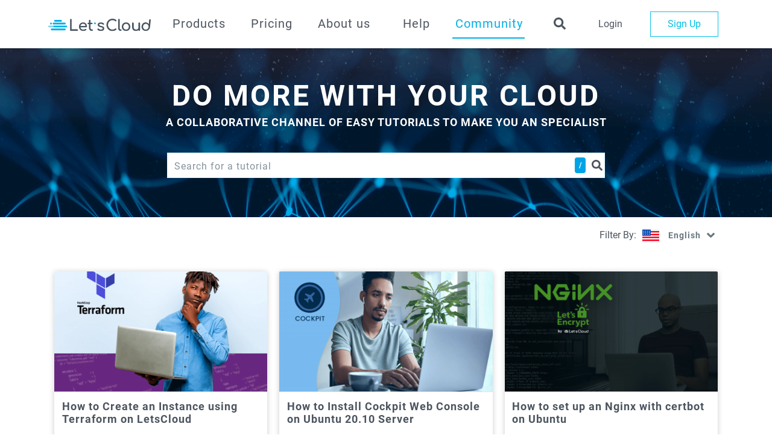

--- FILE ---
content_type: text/html; charset=utf-8
request_url: https://www.letscloud.io/community/
body_size: 14035
content:
<!doctype html>
<html data-n-head-ssr lang="en" data-n-head="%7B%22lang%22:%7B%22ssr%22:%22en%22%7D%7D">
  <head >
    <title>LetsCloud Community</title><meta data-n-head="ssr" charset="utf-8"><meta data-n-head="ssr" name="viewport" content="width=device-width, initial-scale=1"><meta data-n-head="ssr" data-hid="description" name="description" content="LetsCloud Community"><meta data-n-head="ssr" data-hid="fb:app_id" property="fb:app_id" content="1290964417735676"><meta data-n-head="ssr" property="og:locale" content="en_US"><meta data-n-head="ssr" data-hid="og:site_name" property="og:site_name" content="LetsCloud Inc"><meta data-n-head="ssr" data-hid="twitter:site" property="twitter:site" content="@LetsCloudInc"><meta data-n-head="ssr" data-hid="twitter:creator" property="twitter:creator" content="@LetsCloudInc"><meta data-n-head="ssr" data-hid="og:type" property="og:type" content="website"><meta data-n-head="ssr" data-hid="og:title" property="og:title" content="LetsCloud Community"><meta data-n-head="ssr" data-hid="twitter:title" property="twitter:title" content="LetsCloud Community"><meta data-n-head="ssr" data-hid="og:description" property="og:description" content="LetsCloud Community"><meta data-n-head="ssr" data-hid="twitter:description" property="twitter:description" content="LetsCloud Community"><meta data-n-head="ssr" data-hid="url" itemprop="url" content="https://www.letscloud.io/community/"><meta data-n-head="ssr" data-hid="og:image" property="og:image" content="/community/static/img/og-lets.4932de4.jpg"><meta data-n-head="ssr" data-hid="og:image:alt" property="og:image:alt" content="LetsCloud Community"><meta data-n-head="ssr" data-hid="og:image:url" property="og:image:url" content="/community/static/img/og-lets.4932de4.jpg"><meta data-n-head="ssr" data-hid="twitter:image:src" property="twitter:image:src" content="/community/static/img/og-lets.4932de4.jpg"><meta data-n-head="ssr" data-hid="og:image:type" property="og:image:type" content="image/jpeg"><meta data-n-head="ssr" data-hid="og:url" property="og:url" content="https://www.letscloud.io/community/"><base href="/community/"><link data-n-head="ssr" rel="icon" type="image/x-icon" href="favicon.png"><script data-n-head="ssr" src="https://cdn-cookieyes.com/client_data/bc3292a5baa1d5905901ac87/script.js"></script><script data-n-head="ssr" src="//www.googletagmanager.com/gtm.js?id=GTM-MZJ6PF8&amp;l=dataLayer" async></script><script data-n-head="ssr" type="application/ld+json">{"@context":"http://schema.org","@type":"WebPage","name":"LetsCloud Community","description":"LetsCloud Community","url":"https://www.letscloud.io/community/","image":{"@type":"ImageObject","url":"/community/static/img/og-lets.4932de4.jpg","width":375,"height":200}}</script><link rel="preload" href="/community/static/runtime.2095681.modern.js" as="script"><link rel="preload" href="/community/static/commons/app.6764d7e.modern.js" as="script"><link rel="preload" href="/community/static/vendors/app.css/e7172e6.css" as="style"><link rel="preload" href="/community/static/vendors/app.757e0dd.modern.js" as="script"><link rel="preload" href="/community/static/app.css/af2997d.css" as="style"><link rel="preload" href="/community/static/app.fc2de9a.modern.js" as="script"><link rel="preload" href="/community/static/pages/index.css/9952b5a.css" as="style"><link rel="preload" href="/community/static/pages/index.686bd40.modern.js" as="script"><link rel="preload" href="/community/static/vendors/pages/index/pages/operating-system/index.css/72bf0bf.css" as="style"><link rel="preload" href="/community/static/vendors/pages/index/pages/operating-system/index.90e18f7.modern.js" as="script"><link rel="preload" href="/community/static/pages/_slug/_child/pages/_slug/index/pages/articles/pages/author/_username/index/pages/index/pages/o/fceda39e.css/7608d06.css" as="style"><link rel="preload" href="/community/static/pages/_slug/_child/pages/_slug/index/pages/articles/pages/author/_username/index/pages/index/pages/o/fceda39e.ff1841c.modern.js" as="script"><link rel="stylesheet" href="/community/static/vendors/app.css/e7172e6.css"><link rel="stylesheet" href="/community/static/app.css/af2997d.css"><link rel="stylesheet" href="/community/static/pages/index.css/9952b5a.css"><link rel="stylesheet" href="/community/static/vendors/pages/index/pages/operating-system/index.css/72bf0bf.css"><link rel="stylesheet" href="/community/static/pages/_slug/_child/pages/_slug/index/pages/articles/pages/author/_username/index/pages/index/pages/o/fceda39e.css/7608d06.css">
  </head>
  <body >
    <div data-server-rendered="true" id="__nuxt"><!----><div id="__layout"><main id="main"><section client-url="https://my.letscloud.io"><header><div class="shadow-header container"></div> <div class="header d-flex align-items-center"><div class="container"><div class="row d-flex align-items-center"><div class="col-2 logo hide-sm"><a href="https://letscloud.io" rel="noopener"><img src="/community/static/img/letscloud.2e2fb73.svg" alt="LetsCloud Logo" title="LetsCloud Logo"></a></div> <div class="menu-header"><nav class="navbar navbar-expand-lg navbar-light nav-menu"><div class="navbar-brand logo hide-lg"><a href="https://letscloud.io" rel="noopener"><img src="/community/static/img/letscloud.2e2fb73.svg" alt="LetsCloud Logo" title="LetsCloud Logo"></a></div> <div><div class="hide-lg btn-login-mobile button-login"><a href="https://my.letscloud.io/login?q=community" title="Login Link Button" rel="noopener"><button aria-label="Login" title="Login" class="btn btn-primary">
                        Login
                      </button></a></div> <div class="btn-login-mobile icon-login"><a href="https://my.letscloud.io/login?q=community" title="Login Link Icon" rel="noopener"><svg aria-hidden="true" focusable="false" data-prefix="fas" data-icon="user" role="img" xmlns="http://www.w3.org/2000/svg" viewBox="0 0 448 512" class="svg-inline--fa fa-user fa-w-14"><path fill="currentColor" d="M224 256c70.7 0 128-57.3 128-128S294.7 0 224 0 96 57.3 96 128s57.3 128 128 128zm89.6 32h-16.7c-22.2 10.2-46.9 16-72.9 16s-50.6-5.8-72.9-16h-16.7C60.2 288 0 348.2 0 422.4V464c0 26.5 21.5 48 48 48h352c26.5 0 48-21.5 48-48v-41.6c0-74.2-60.2-134.4-134.4-134.4z"></path></svg></a></div></div> <button type="button" aria-label="Collapse Menu" title="Collapse Menu" class="navbar-toggler"><span class="navbar-toggler-icon"></span></button> <div id="navbarSupportedContent" class="shrink menu"><ul id="menu-primary" class="navbar-nav mr-auto"><li class="nav-item"><a title="Products" href="https://letscloud.io/products/cloud-server" rel="noopener" class="MenuFeatures nav-link">
          Products
        </a></li> <li class="nav-item"><a title="Pricing" href="https://letscloud.io/pricing" rel="noopener" class="MenuPricing nav-link">
          Pricing
        </a></li> <li class="nav-item"><a title="About us" href="https://letscloud.io/about" rel="noopener" class="MenuAbout nav-link">
          About us
        </a></li> <li class="nav-item"><a title="Help" href="https://help.letscloud.io" rel="noopener" class="MenuHelp nav-link">
          Help
        </a></li> <li class="nav-item"><a href="/community/" aria-current="page" title="Community" class="MenuCommunity nav-link active nuxt-link-exact-active nuxt-link-active">
          Community
        </a></li></ul></div> <div id="btn-search"><button aria-label="Search for a tutorial" title="Search for a tutorial" data-cy="search-header-btn" class="btn btn-icon hide-sm"><svg aria-hidden="true" focusable="false" data-prefix="fas" data-icon="search" role="img" xmlns="http://www.w3.org/2000/svg" viewBox="0 0 512 512" class="svg-inline--fa fa-search fa-w-16"><path fill="currentColor" d="M505 442.7L405.3 343c-4.5-4.5-10.6-7-17-7H372c27.6-35.3 44-79.7 44-128C416 93.1 322.9 0 208 0S0 93.1 0 208s93.1 208 208 208c48.3 0 92.7-16.4 128-44v16.3c0 6.4 2.5 12.5 7 17l99.7 99.7c9.4 9.4 24.6 9.4 33.9 0l28.3-28.3c9.4-9.4 9.4-24.6.1-34zM208 336c-70.7 0-128-57.2-128-128 0-70.7 57.2-128 128-128 70.7 0 128 57.2 128 128 0 70.7-57.2 128-128 128z"></path></svg></button></div></nav></div> <div id="btns-header" class="d-flex hide-sm align-items-center justify-content-end"><a href="https://my.letscloud.io/login?q=community" title="Login" rel="noopener" class="MenuLogin btn btn-outline-primary btn-login">
        Login
      </a> <a href="https://my.letscloud.io/sign-up?q=community" rel="noopener" class="MenuSignup btn btn-outline-primary btn-sign-up">
        Sign Up
      </a></div></div></div></div></header></section> <section id="content" class="content home"><section class="page-header"><div class="container"><span class="title-page-header">Do more with your cloud</span> <span class="subtitle-page-header">
      A collaborative channel of easy tutorials to make you an specialist
    </span> <section><div class="search-container-home col-sm-12 col-md-8 mx-auto"><div data-cy="home-input-search" title="Describe your question" placeholder="Search for a tutorial" default-search-query="" class="search-container" data-v-8c1b48f0><div class="input-container input-group" data-v-8c1b48f0><input type="text" autocomplete="off" aria-label="Describe your question" value="" data-cy="home-input-search" title="Describe your question" placeholder="Search for a tutorial" default-search-query="" class="form-control input-search" data-v-8c1b48f0> <div class="d-flex align-items-center mobile" data-v-8c1b48f0><div class="badge badge-primary badge-route-search" data-v-8c1b48f0><span data-v-8c1b48f0>/</span></div> <!----> <div class="input-group-append" data-v-8c1b48f0><button tag="button" disabled="disabled" aria-label="Search a question" title="Search a question" class="btn-search-home" data-v-8c1b48f0><svg aria-hidden="true" focusable="false" data-prefix="fas" data-icon="search" role="img" xmlns="http://www.w3.org/2000/svg" viewBox="0 0 512 512" class="btn-search svg-inline--fa fa-search fa-w-16" data-v-8c1b48f0 data-v-8c1b48f0><path fill="currentColor" d="M505 442.7L405.3 343c-4.5-4.5-10.6-7-17-7H372c27.6-35.3 44-79.7 44-128C416 93.1 322.9 0 208 0S0 93.1 0 208s93.1 208 208 208c48.3 0 92.7-16.4 128-44v16.3c0 6.4 2.5 12.5 7 17l99.7 99.7c9.4 9.4 24.6 9.4 33.9 0l28.3-28.3c9.4-9.4 9.4-24.6.1-34zM208 336c-70.7 0-128-57.2-128-128 0-70.7 57.2-128 128-128 70.7 0 128 57.2 128 128 0 70.7-57.2 128-128 128z" data-v-8c1b48f0 data-v-8c1b48f0></path></svg></button></div></div> <div class="icon-group" data-v-8c1b48f0><div class="badge badge-primary badge-route-search" data-v-8c1b48f0><span data-v-8c1b48f0>/</span></div> <!----> <svg aria-hidden="true" focusable="false" data-prefix="fas" data-icon="search" role="img" xmlns="http://www.w3.org/2000/svg" viewBox="0 0 512 512" class="icon-search-home icon-search btn-search svg-inline--fa fa-search fa-w-16" data-v-8c1b48f0 data-v-8c1b48f0><path fill="currentColor" d="M505 442.7L405.3 343c-4.5-4.5-10.6-7-17-7H372c27.6-35.3 44-79.7 44-128C416 93.1 322.9 0 208 0S0 93.1 0 208s93.1 208 208 208c48.3 0 92.7-16.4 128-44v16.3c0 6.4 2.5 12.5 7 17l99.7 99.7c9.4 9.4 24.6 9.4 33.9 0l28.3-28.3c9.4-9.4 9.4-24.6.1-34zM208 336c-70.7 0-128-57.2-128-128 0-70.7 57.2-128 128-128 70.7 0 128 57.2 128 128 0 70.7-57.2 128-128 128z" data-v-8c1b48f0 data-v-8c1b48f0></path></svg> <span class="text-search" data-v-8c1b48f0> Press Enter to search </span></div></div></div></div></section></div></section> <div class="container page-post-language"><span>Filter By:</span> <div data-cy="language-selector" class="language-selector" data-v-560e9ddb><div class="select-group" data-v-560e9ddb><div class="select language-hover" data-v-560e9ddb><img src="/community/static/img/english.c5870ab.png" alt="English" class="img-language" data-v-560e9ddb> <span data-v-560e9ddb>English</span> <svg aria-hidden="true" focusable="false" data-prefix="fas" data-icon="angle-down" role="img" xmlns="http://www.w3.org/2000/svg" viewBox="0 0 320 512" class="angle-icon svg-inline--fa fa-angle-down fa-w-10" data-v-560e9ddb data-v-560e9ddb><path fill="currentColor" d="M143 352.3L7 216.3c-9.4-9.4-9.4-24.6 0-33.9l22.6-22.6c9.4-9.4 24.6-9.4 33.9 0l96.4 96.4 96.4-96.4c9.4-9.4 24.6-9.4 33.9 0l22.6 22.6c9.4 9.4 9.4 24.6 0 33.9l-136 136c-9.2 9.4-24.4 9.4-33.8 0z" data-v-560e9ddb data-v-560e9ddb></path></svg></div> <div class="option-group" style="display:none;" data-v-560e9ddb><ul data-v-560e9ddb><li data-cy="language-option" data-v-560e9ddb><img src="/community/static/img/portugues.97403b1.png" alt="Português" class="img-language" data-v-560e9ddb> <span data-v-560e9ddb>Português</span></li></ul></div></div></div></div> <section data-cy="card-posts" class="card-posts" data-v-0c75ae26><div class="container" data-v-0c75ae26><div class="row justify-content-center" data-v-0c75ae26><span class="col-md-12 d-flex flex-wrap justify-content-center" data-v-0c75ae26><div class="col-lg-4 col-md-6 col-sm-12 card-container" data-v-0c75ae26><div class="card" data-v-0c75ae26><a href="/community/how-to-create-an-instance-using-terraform-on-letscloud" data-v-0c75ae26><picture data-v-0c75ae26><source srcset="https://cm-static.letscloud.io/community/featured-images/capa-terra-formpng-small.png" media="(min-width: 768px), (max-width: 450px)" data-v-0c75ae26> <img src="https://cm-static.letscloud.io/community/featured-images/capa-terra-formpng.png" alt="How to Create an Instance using Terraform on LetsCloud" title="How to Create an Instance using Terraform on LetsCloud" class="card-img-top" data-v-0c75ae26></picture></a> <div class="card-body" data-v-0c75ae26><h5 class="card-title" data-v-0c75ae26><a href="/community/how-to-create-an-instance-using-terraform-on-letscloud" data-v-0c75ae26>How to Create an Instance using Terraform on LetsCloud</a></h5> <div class="author-related-articles" data-v-309f7b87 data-v-0c75ae26><div class="author-data" data-v-309f7b87><a href="/community/author/mark" data-v-309f7b87><img src="https://avatar.letscloud.io/672e0addd15c7.png" alt="Mark Smith photo" class="author-related-articles-avatar" data-v-309f7b87></a> <div class="details" data-v-309f7b87><span class="author-related-articles-name" data-v-309f7b87><a href="/community/author/mark" data-v-309f7b87>
          Mark Smith
        </a></span> <span class="published-date" data-v-309f7b87>
        published 7 months ago
      </span></div></div> <div class="likes-featured-posts" data-v-309f7b87><section class="heart-like-component" data-v-12f12402 data-v-309f7b87><span class="counter-likes" data-v-12f12402>0</span> <svg aria-hidden="true" focusable="false" data-prefix="far" data-icon="heart" role="img" xmlns="http://www.w3.org/2000/svg" viewBox="0 0 512 512" class="heart-like svg-inline--fa fa-heart fa-w-16" data-v-12f12402 data-v-12f12402><path fill="currentColor" d="M458.4 64.3C400.6 15.7 311.3 23 256 79.3 200.7 23 111.4 15.6 53.6 64.3-21.6 127.6-10.6 230.8 43 285.5l175.4 178.7c10 10.2 23.4 15.9 37.6 15.9 14.3 0 27.6-5.6 37.6-15.8L469 285.6c53.5-54.7 64.7-157.9-10.6-221.3zm-23.6 187.5L259.4 430.5c-2.4 2.4-4.4 2.4-6.8 0L77.2 251.8c-36.5-37.2-43.9-107.6 7.3-150.7 38.9-32.7 98.9-27.8 136.5 10.5l35 35.7 35-35.7c37.8-38.5 97.8-43.2 136.5-10.6 51.1 43.1 43.5 113.9 7.3 150.8z" data-v-12f12402 data-v-12f12402></path></svg></section></div></div></div> <div class="image-loading" data-v-0c75ae26><div class="spin" data-v-0c75ae26></div> <span class="spin-title mt-3" data-v-0c75ae26> Loading.... </span></div></div></div><div class="col-lg-4 col-md-6 col-sm-12 card-container" data-v-0c75ae26><div class="card" data-v-0c75ae26><a href="/community/how-to-install-cockpit-web-console-on-ubuntu-2010-server" data-v-0c75ae26><picture data-v-0c75ae26><source srcset="https://cm-static.letscloud.io/community/featured-images/cockpitpng-small.png" media="(min-width: 768px), (max-width: 450px)" data-v-0c75ae26> <img src="https://cm-static.letscloud.io/community/featured-images/cockpitpng.png" alt="How to Install Cockpit Web Console on Ubuntu 20.10 Server" title="How to Install Cockpit Web Console on Ubuntu 20.10 Server" class="card-img-top" data-v-0c75ae26></picture></a> <div class="card-body" data-v-0c75ae26><h5 class="card-title" data-v-0c75ae26><a href="/community/how-to-install-cockpit-web-console-on-ubuntu-2010-server" data-v-0c75ae26>How to Install Cockpit Web Console on Ubuntu 20.10 Server</a></h5> <div class="author-related-articles" data-v-309f7b87 data-v-0c75ae26><div class="author-data" data-v-309f7b87><a href="/community/author/sinesiobittencourt" data-v-309f7b87><img src="https://avatar.letscloud.io/5f36ee3746b5d.jpeg" alt="Sinesio Bittencourt photo" class="author-related-articles-avatar" data-v-309f7b87></a> <div class="details" data-v-309f7b87><span class="author-related-articles-name" data-v-309f7b87><a href="/community/author/sinesiobittencourt" data-v-309f7b87>
          Sinesio Bittencourt
        </a></span> <span class="published-date" data-v-309f7b87>
        published 4 years ago
      </span></div></div> <div class="likes-featured-posts" data-v-309f7b87><section class="heart-like-component" data-v-12f12402 data-v-309f7b87><span class="counter-likes" data-v-12f12402>98</span> <svg aria-hidden="true" focusable="false" data-prefix="far" data-icon="heart" role="img" xmlns="http://www.w3.org/2000/svg" viewBox="0 0 512 512" class="heart-like svg-inline--fa fa-heart fa-w-16" data-v-12f12402 data-v-12f12402><path fill="currentColor" d="M458.4 64.3C400.6 15.7 311.3 23 256 79.3 200.7 23 111.4 15.6 53.6 64.3-21.6 127.6-10.6 230.8 43 285.5l175.4 178.7c10 10.2 23.4 15.9 37.6 15.9 14.3 0 27.6-5.6 37.6-15.8L469 285.6c53.5-54.7 64.7-157.9-10.6-221.3zm-23.6 187.5L259.4 430.5c-2.4 2.4-4.4 2.4-6.8 0L77.2 251.8c-36.5-37.2-43.9-107.6 7.3-150.7 38.9-32.7 98.9-27.8 136.5 10.5l35 35.7 35-35.7c37.8-38.5 97.8-43.2 136.5-10.6 51.1 43.1 43.5 113.9 7.3 150.8z" data-v-12f12402 data-v-12f12402></path></svg></section></div></div></div> <div class="image-loading" data-v-0c75ae26><div class="spin" data-v-0c75ae26></div> <span class="spin-title mt-3" data-v-0c75ae26> Loading.... </span></div></div></div><div class="col-lg-4 col-md-6 col-sm-12 card-container" data-v-0c75ae26><div class="card" data-v-0c75ae26><a href="/community/how-to-set-up-an-nginx-with-certbot-on-ubuntu" data-v-0c75ae26><picture data-v-0c75ae26><source srcset="https://cm-static.letscloud.io/community/featured-images/nginxpng-small.png" media="(min-width: 768px), (max-width: 450px)" data-v-0c75ae26> <img src="https://cm-static.letscloud.io/community/featured-images/nginxpng.png" alt="How to set up an Nginx with certbot on Ubuntu" title="How to set up an Nginx with certbot on Ubuntu" class="card-img-top" data-v-0c75ae26></picture></a> <div class="card-body" data-v-0c75ae26><h5 class="card-title" data-v-0c75ae26><a href="/community/how-to-set-up-an-nginx-with-certbot-on-ubuntu" data-v-0c75ae26>How to set up an Nginx with certbot on Ubuntu</a></h5> <div class="author-related-articles" data-v-309f7b87 data-v-0c75ae26><div class="author-data" data-v-309f7b87><a href="/community/author/sinesiobittencourt" data-v-309f7b87><img src="https://avatar.letscloud.io/5f36ee3746b5d.jpeg" alt="Sinesio Bittencourt photo" class="author-related-articles-avatar" data-v-309f7b87></a> <div class="details" data-v-309f7b87><span class="author-related-articles-name" data-v-309f7b87><a href="/community/author/sinesiobittencourt" data-v-309f7b87>
          Sinesio Bittencourt
        </a></span> <span class="published-date" data-v-309f7b87>
        published 4 years ago
      </span></div></div> <div class="likes-featured-posts" data-v-309f7b87><section class="heart-like-component" data-v-12f12402 data-v-309f7b87><span class="counter-likes" data-v-12f12402>64</span> <svg aria-hidden="true" focusable="false" data-prefix="far" data-icon="heart" role="img" xmlns="http://www.w3.org/2000/svg" viewBox="0 0 512 512" class="heart-like svg-inline--fa fa-heart fa-w-16" data-v-12f12402 data-v-12f12402><path fill="currentColor" d="M458.4 64.3C400.6 15.7 311.3 23 256 79.3 200.7 23 111.4 15.6 53.6 64.3-21.6 127.6-10.6 230.8 43 285.5l175.4 178.7c10 10.2 23.4 15.9 37.6 15.9 14.3 0 27.6-5.6 37.6-15.8L469 285.6c53.5-54.7 64.7-157.9-10.6-221.3zm-23.6 187.5L259.4 430.5c-2.4 2.4-4.4 2.4-6.8 0L77.2 251.8c-36.5-37.2-43.9-107.6 7.3-150.7 38.9-32.7 98.9-27.8 136.5 10.5l35 35.7 35-35.7c37.8-38.5 97.8-43.2 136.5-10.6 51.1 43.1 43.5 113.9 7.3 150.8z" data-v-12f12402 data-v-12f12402></path></svg></section></div></div></div> <div class="image-loading" data-v-0c75ae26><div class="spin" data-v-0c75ae26></div> <span class="spin-title mt-3" data-v-0c75ae26> Loading.... </span></div></div></div></span></div></div> <div id="modal-heart-like" label="Heart Like Login" class="modal-mask" style="display:none;" data-v-609cb9ac data-v-609cb9ac data-v-0c75ae26><div class="modal-container" style="display:none;" data-v-609cb9ac data-v-609cb9ac><button type="button" data-dismiss="modal" aria-label="Close" title="Close" class="close" data-v-609cb9ac><span aria-hidden="true" data-v-609cb9ac> × </span></button> <div class="modal-header" data-v-609cb9ac><h3 class="h2 modal-title" data-v-609cb9ac>
              Log in to your account to complete this action
            </h3></div> <div class="modal-body" data-v-609cb9ac><button type="button" aria-label="Save changes" title="Save changes" class="btn btn btn-primary btn-primary" data-v-473e1e44 data-v-0c75ae26><span data-v-473e1e44></span> 
        Go to Login
      </button></div> <div class="modal-footer" data-v-609cb9ac><div class="text-canceled" data-v-0c75ae26><span data-v-0c75ae26>*If you close the modal this action will be canceled</span></div></div></div></div></section> <h2 class="home-title">
    EXPLORE BY YOUR FAVORITE OS
  </h2> <div class="card-category container"><div class="row justify-content-center text-center"><div path-link="/operating-system/" data-cy="distros-section" class="col-6 col-sm-4 col-md-3 col-xl-2 card-categories" data-v-533e21e3><div class="box-card-category" data-v-533e21e3><a href="/community/centos" class="card-content mb-4 justify-content-center" data-v-533e21e3><div class="align-grid" data-v-533e21e3><img src="/community/static/img/centos.8c41c60.svg" alt="centos" title="centos" class="img-categories" data-v-533e21e3> <span class="os-name" data-v-533e21e3>
              CentOS
            </span></div></a> <div class="image-loading" data-v-533e21e3><div class="spin" data-v-533e21e3></div> <span class="spin-title mt-3" data-v-533e21e3> Loading... </span></div></div></div><div path-link="/operating-system/" data-cy="distros-section" class="col-6 col-sm-4 col-md-3 col-xl-2 card-categories" data-v-533e21e3><div class="box-card-category" data-v-533e21e3><a href="/community/coreos" class="card-content mb-4 justify-content-center" data-v-533e21e3><div class="align-grid" data-v-533e21e3><img src="[data-uri]" alt="coreos" title="coreos" class="img-categories" data-v-533e21e3> <span class="os-name" data-v-533e21e3>
              CoreOS
            </span></div></a> <div class="image-loading" data-v-533e21e3><div class="spin" data-v-533e21e3></div> <span class="spin-title mt-3" data-v-533e21e3> Loading... </span></div></div></div><div path-link="/operating-system/" data-cy="distros-section" class="col-6 col-sm-4 col-md-3 col-xl-2 card-categories" data-v-533e21e3><div class="box-card-category" data-v-533e21e3><a href="/community/debian" class="card-content mb-4 justify-content-center" data-v-533e21e3><div class="align-grid" data-v-533e21e3><img src="/community/static/img/debian.c55d2a2.svg" alt="debian" title="debian" class="img-categories" data-v-533e21e3> <span class="os-name" data-v-533e21e3>
              Debian
            </span></div></a> <div class="image-loading" data-v-533e21e3><div class="spin" data-v-533e21e3></div> <span class="spin-title mt-3" data-v-533e21e3> Loading... </span></div></div></div><div path-link="/operating-system/" data-cy="distros-section" class="col-6 col-sm-4 col-md-3 col-xl-2 card-categories" data-v-533e21e3><div class="box-card-category" data-v-533e21e3><a href="/community/fedora" class="card-content mb-4 justify-content-center" data-v-533e21e3><div class="align-grid" data-v-533e21e3><img src="/community/static/img/fedora.d90c3c8.svg" alt="fedora" title="fedora" class="img-categories" data-v-533e21e3> <span class="os-name" data-v-533e21e3>
              Fedora
            </span></div></a> <div class="image-loading" data-v-533e21e3><div class="spin" data-v-533e21e3></div> <span class="spin-title mt-3" data-v-533e21e3> Loading... </span></div></div></div><div path-link="/operating-system/" data-cy="distros-section" class="col-6 col-sm-4 col-md-3 col-xl-2 card-categories" data-v-533e21e3><div class="box-card-category" data-v-533e21e3><a href="/community/freebsd" class="card-content mb-4 justify-content-center" data-v-533e21e3><div class="align-grid" data-v-533e21e3><img src="[data-uri]" alt="freebsd" title="freebsd" class="img-categories" data-v-533e21e3> <span class="os-name" data-v-533e21e3>
              FreeBSD
            </span></div></a> <div class="image-loading" data-v-533e21e3><div class="spin" data-v-533e21e3></div> <span class="spin-title mt-3" data-v-533e21e3> Loading... </span></div></div></div><div path-link="/operating-system/" data-cy="distros-section" class="col-6 col-sm-4 col-md-3 col-xl-2 card-categories" data-v-533e21e3><div class="box-card-category" data-v-533e21e3><a href="/community/ubuntu" class="card-content mb-4 justify-content-center" data-v-533e21e3><div class="align-grid" data-v-533e21e3><img src="[data-uri]" alt="ubuntu" title="ubuntu" class="img-categories" data-v-533e21e3> <span class="os-name" data-v-533e21e3>
              Ubuntu
            </span></div></a> <div class="image-loading" data-v-533e21e3><div class="spin" data-v-533e21e3></div> <span class="spin-title mt-3" data-v-533e21e3> Loading... </span></div></div></div></div></div> <h2 class="home-title">
    Look at our last tutorials
  </h2> <section class="last-articles-home"><section class="card-posts" data-v-0c75ae26><div class="container" data-v-0c75ae26><div class="row justify-content-center" data-v-0c75ae26><span class="col-md-12 d-flex flex-wrap justify-content-center" data-v-0c75ae26><div class="col-lg-4 col-md-6 col-sm-12 card-container" data-v-0c75ae26><div class="card" data-v-0c75ae26><a href="/community/how-to-install-easypanel-on-ubuntu-24-04" data-v-0c75ae26><picture data-v-0c75ae26><source srcset="https://cm-static.letscloud.io/community/featured-images/ubuntu2.png" media="(min-width: 768px), (max-width: 450px)" data-v-0c75ae26> <img src="https://cm-static.letscloud.io/community/featured-images/ubuntu.png" alt="How to Install EasyPanel on Ubuntu 24.04" title="How to Install EasyPanel on Ubuntu 24.04" class="card-img-top" data-v-0c75ae26></picture></a> <div class="card-body" data-v-0c75ae26><h5 class="card-title" data-v-0c75ae26><a href="/community/how-to-install-easypanel-on-ubuntu-24-04" data-v-0c75ae26>How to Install EasyPanel on Ubuntu 24.04</a></h5> <div class="author-related-articles" data-v-309f7b87 data-v-0c75ae26><div class="author-data" data-v-309f7b87><a href="/community/author/mark" data-v-309f7b87><img src="https://avatar.letscloud.io/672e0addd15c7.png" alt="Mark Smith photo" class="author-related-articles-avatar" data-v-309f7b87></a> <div class="details" data-v-309f7b87><span class="author-related-articles-name" data-v-309f7b87><a href="/community/author/mark" data-v-309f7b87>
          Mark Smith
        </a></span> <span class="published-date" data-v-309f7b87>
        published 2 months ago
      </span></div></div> <div class="likes-featured-posts" data-v-309f7b87><section class="heart-like-component" data-v-12f12402 data-v-309f7b87><span class="counter-likes" data-v-12f12402>0</span> <svg aria-hidden="true" focusable="false" data-prefix="far" data-icon="heart" role="img" xmlns="http://www.w3.org/2000/svg" viewBox="0 0 512 512" class="heart-like svg-inline--fa fa-heart fa-w-16" data-v-12f12402 data-v-12f12402><path fill="currentColor" d="M458.4 64.3C400.6 15.7 311.3 23 256 79.3 200.7 23 111.4 15.6 53.6 64.3-21.6 127.6-10.6 230.8 43 285.5l175.4 178.7c10 10.2 23.4 15.9 37.6 15.9 14.3 0 27.6-5.6 37.6-15.8L469 285.6c53.5-54.7 64.7-157.9-10.6-221.3zm-23.6 187.5L259.4 430.5c-2.4 2.4-4.4 2.4-6.8 0L77.2 251.8c-36.5-37.2-43.9-107.6 7.3-150.7 38.9-32.7 98.9-27.8 136.5 10.5l35 35.7 35-35.7c37.8-38.5 97.8-43.2 136.5-10.6 51.1 43.1 43.5 113.9 7.3 150.8z" data-v-12f12402 data-v-12f12402></path></svg></section></div></div></div> <div class="image-loading" data-v-0c75ae26><div class="spin" data-v-0c75ae26></div> <span class="spin-title mt-3" data-v-0c75ae26> Loading.... </span></div></div></div><div class="col-lg-4 col-md-6 col-sm-12 card-container" data-v-0c75ae26><div class="card" data-v-0c75ae26><a href="/community/n8n-one-click-deployment-ubuntu-24-04" data-v-0c75ae26><picture data-v-0c75ae26><source srcset="https://cm-static.letscloud.io/community/featured-images/n8n-logo-newsvgpng-small.jpeg" media="(min-width: 768px), (max-width: 450px)" data-v-0c75ae26> <img src="https://cm-static.letscloud.io/community/featured-images/n8n-logo-newsvgpng.jpeg" alt="How to install n8n on Ubuntu 24.04" title="How to install n8n on Ubuntu 24.04" class="card-img-top" data-v-0c75ae26></picture></a> <div class="card-body" data-v-0c75ae26><h5 class="card-title" data-v-0c75ae26><a href="/community/n8n-one-click-deployment-ubuntu-24-04" data-v-0c75ae26>How to install n8n on Ubuntu 24.04</a></h5> <div class="author-related-articles" data-v-309f7b87 data-v-0c75ae26><div class="author-data" data-v-309f7b87><a href="/community/author/mark" data-v-309f7b87><img src="https://avatar.letscloud.io/672e0addd15c7.png" alt="Mark Smith photo" class="author-related-articles-avatar" data-v-309f7b87></a> <div class="details" data-v-309f7b87><span class="author-related-articles-name" data-v-309f7b87><a href="/community/author/mark" data-v-309f7b87>
          Mark Smith
        </a></span> <span class="published-date" data-v-309f7b87>
        published 3 months ago
      </span></div></div> <div class="likes-featured-posts" data-v-309f7b87><section class="heart-like-component" data-v-12f12402 data-v-309f7b87><span class="counter-likes" data-v-12f12402>0</span> <svg aria-hidden="true" focusable="false" data-prefix="far" data-icon="heart" role="img" xmlns="http://www.w3.org/2000/svg" viewBox="0 0 512 512" class="heart-like svg-inline--fa fa-heart fa-w-16" data-v-12f12402 data-v-12f12402><path fill="currentColor" d="M458.4 64.3C400.6 15.7 311.3 23 256 79.3 200.7 23 111.4 15.6 53.6 64.3-21.6 127.6-10.6 230.8 43 285.5l175.4 178.7c10 10.2 23.4 15.9 37.6 15.9 14.3 0 27.6-5.6 37.6-15.8L469 285.6c53.5-54.7 64.7-157.9-10.6-221.3zm-23.6 187.5L259.4 430.5c-2.4 2.4-4.4 2.4-6.8 0L77.2 251.8c-36.5-37.2-43.9-107.6 7.3-150.7 38.9-32.7 98.9-27.8 136.5 10.5l35 35.7 35-35.7c37.8-38.5 97.8-43.2 136.5-10.6 51.1 43.1 43.5 113.9 7.3 150.8z" data-v-12f12402 data-v-12f12402></path></svg></section></div></div></div> <div class="image-loading" data-v-0c75ae26><div class="spin" data-v-0c75ae26></div> <span class="spin-title mt-3" data-v-0c75ae26> Loading.... </span></div></div></div><div class="col-lg-4 col-md-6 col-sm-12 card-container" data-v-0c75ae26><div class="card" data-v-0c75ae26><a href="/community/how-to-install-and-use-glances" data-v-0c75ae26><picture data-v-0c75ae26><source srcset="https://cm-static.letscloud.io/community/featured-images/glances-responsive-webdesignpng-small.jpeg" media="(min-width: 768px), (max-width: 450px)" data-v-0c75ae26> <img src="https://cm-static.letscloud.io/community/featured-images/glances-responsive-webdesignpng.jpeg" alt="How to Install and Use Glances on Linux" title="How to Install and Use Glances on Linux" class="card-img-top" data-v-0c75ae26></picture></a> <div class="card-body" data-v-0c75ae26><h5 class="card-title" data-v-0c75ae26><a href="/community/how-to-install-and-use-glances" data-v-0c75ae26>How to Install and Use Glances on Linux</a></h5> <div class="author-related-articles" data-v-309f7b87 data-v-0c75ae26><div class="author-data" data-v-309f7b87><a href="/community/author/mark" data-v-309f7b87><img src="https://avatar.letscloud.io/672e0addd15c7.png" alt="Mark Smith photo" class="author-related-articles-avatar" data-v-309f7b87></a> <div class="details" data-v-309f7b87><span class="author-related-articles-name" data-v-309f7b87><a href="/community/author/mark" data-v-309f7b87>
          Mark Smith
        </a></span> <span class="published-date" data-v-309f7b87>
        published 3 months ago
      </span></div></div> <div class="likes-featured-posts" data-v-309f7b87><section class="heart-like-component" data-v-12f12402 data-v-309f7b87><span class="counter-likes" data-v-12f12402>0</span> <svg aria-hidden="true" focusable="false" data-prefix="far" data-icon="heart" role="img" xmlns="http://www.w3.org/2000/svg" viewBox="0 0 512 512" class="heart-like svg-inline--fa fa-heart fa-w-16" data-v-12f12402 data-v-12f12402><path fill="currentColor" d="M458.4 64.3C400.6 15.7 311.3 23 256 79.3 200.7 23 111.4 15.6 53.6 64.3-21.6 127.6-10.6 230.8 43 285.5l175.4 178.7c10 10.2 23.4 15.9 37.6 15.9 14.3 0 27.6-5.6 37.6-15.8L469 285.6c53.5-54.7 64.7-157.9-10.6-221.3zm-23.6 187.5L259.4 430.5c-2.4 2.4-4.4 2.4-6.8 0L77.2 251.8c-36.5-37.2-43.9-107.6 7.3-150.7 38.9-32.7 98.9-27.8 136.5 10.5l35 35.7 35-35.7c37.8-38.5 97.8-43.2 136.5-10.6 51.1 43.1 43.5 113.9 7.3 150.8z" data-v-12f12402 data-v-12f12402></path></svg></section></div></div></div> <div class="image-loading" data-v-0c75ae26><div class="spin" data-v-0c75ae26></div> <span class="spin-title mt-3" data-v-0c75ae26> Loading.... </span></div></div></div><div class="col-lg-4 col-md-6 col-sm-12 card-container" data-v-0c75ae26><div class="card" data-v-0c75ae26><a href="/community/how-to-install-arcane-docker-ubuntu-24-04" data-v-0c75ae26><picture data-v-0c75ae26><source srcset="https://cm-static.letscloud.io/community/featured-images/arcanepng-small.jpeg" media="(min-width: 768px), (max-width: 450px)" data-v-0c75ae26> <img src="https://cm-static.letscloud.io/community/featured-images/arcanepng.jpeg" alt="How to Install Arcane (Docker Management UI) on Ubuntu 24.04" title="How to Install Arcane (Docker Management UI) on Ubuntu 24.04" class="card-img-top" data-v-0c75ae26></picture></a> <div class="card-body" data-v-0c75ae26><h5 class="card-title" data-v-0c75ae26><a href="/community/how-to-install-arcane-docker-ubuntu-24-04" data-v-0c75ae26>How to Install Arcane (Docker Management UI) on Ubuntu 24.04</a></h5> <div class="author-related-articles" data-v-309f7b87 data-v-0c75ae26><div class="author-data" data-v-309f7b87><a href="/community/author/mark" data-v-309f7b87><img src="https://avatar.letscloud.io/672e0addd15c7.png" alt="Mark Smith photo" class="author-related-articles-avatar" data-v-309f7b87></a> <div class="details" data-v-309f7b87><span class="author-related-articles-name" data-v-309f7b87><a href="/community/author/mark" data-v-309f7b87>
          Mark Smith
        </a></span> <span class="published-date" data-v-309f7b87>
        published 3 months ago
      </span></div></div> <div class="likes-featured-posts" data-v-309f7b87><section class="heart-like-component" data-v-12f12402 data-v-309f7b87><span class="counter-likes" data-v-12f12402>0</span> <svg aria-hidden="true" focusable="false" data-prefix="far" data-icon="heart" role="img" xmlns="http://www.w3.org/2000/svg" viewBox="0 0 512 512" class="heart-like svg-inline--fa fa-heart fa-w-16" data-v-12f12402 data-v-12f12402><path fill="currentColor" d="M458.4 64.3C400.6 15.7 311.3 23 256 79.3 200.7 23 111.4 15.6 53.6 64.3-21.6 127.6-10.6 230.8 43 285.5l175.4 178.7c10 10.2 23.4 15.9 37.6 15.9 14.3 0 27.6-5.6 37.6-15.8L469 285.6c53.5-54.7 64.7-157.9-10.6-221.3zm-23.6 187.5L259.4 430.5c-2.4 2.4-4.4 2.4-6.8 0L77.2 251.8c-36.5-37.2-43.9-107.6 7.3-150.7 38.9-32.7 98.9-27.8 136.5 10.5l35 35.7 35-35.7c37.8-38.5 97.8-43.2 136.5-10.6 51.1 43.1 43.5 113.9 7.3 150.8z" data-v-12f12402 data-v-12f12402></path></svg></section></div></div></div> <div class="image-loading" data-v-0c75ae26><div class="spin" data-v-0c75ae26></div> <span class="spin-title mt-3" data-v-0c75ae26> Loading.... </span></div></div></div><div class="col-lg-4 col-md-6 col-sm-12 card-container" data-v-0c75ae26><div class="card" data-v-0c75ae26><a href="/community/how-to-create-vps-brazil" data-v-0c75ae26><picture data-v-0c75ae26><source srcset="https://cm-static.letscloud.io/community/featured-images/vps-brasilpng-small.jpeg" media="(min-width: 768px), (max-width: 450px)" data-v-0c75ae26> <img src="https://cm-static.letscloud.io/community/featured-images/vps-brasilpng.jpeg" alt="How to Create a VPS in Brazil?" title="How to Create a VPS in Brazil?" class="card-img-top" data-v-0c75ae26></picture></a> <div class="card-body" data-v-0c75ae26><h5 class="card-title" data-v-0c75ae26><a href="/community/how-to-create-vps-brazil" data-v-0c75ae26>How to Create a VPS in Brazil?</a></h5> <div class="author-related-articles" data-v-309f7b87 data-v-0c75ae26><div class="author-data" data-v-309f7b87><a href="/community/author/mark" data-v-309f7b87><img src="https://avatar.letscloud.io/672e0addd15c7.png" alt="Mark Smith photo" class="author-related-articles-avatar" data-v-309f7b87></a> <div class="details" data-v-309f7b87><span class="author-related-articles-name" data-v-309f7b87><a href="/community/author/mark" data-v-309f7b87>
          Mark Smith
        </a></span> <span class="published-date" data-v-309f7b87>
        published 4 months ago
      </span></div></div> <div class="likes-featured-posts" data-v-309f7b87><section class="heart-like-component" data-v-12f12402 data-v-309f7b87><span class="counter-likes" data-v-12f12402>0</span> <svg aria-hidden="true" focusable="false" data-prefix="far" data-icon="heart" role="img" xmlns="http://www.w3.org/2000/svg" viewBox="0 0 512 512" class="heart-like svg-inline--fa fa-heart fa-w-16" data-v-12f12402 data-v-12f12402><path fill="currentColor" d="M458.4 64.3C400.6 15.7 311.3 23 256 79.3 200.7 23 111.4 15.6 53.6 64.3-21.6 127.6-10.6 230.8 43 285.5l175.4 178.7c10 10.2 23.4 15.9 37.6 15.9 14.3 0 27.6-5.6 37.6-15.8L469 285.6c53.5-54.7 64.7-157.9-10.6-221.3zm-23.6 187.5L259.4 430.5c-2.4 2.4-4.4 2.4-6.8 0L77.2 251.8c-36.5-37.2-43.9-107.6 7.3-150.7 38.9-32.7 98.9-27.8 136.5 10.5l35 35.7 35-35.7c37.8-38.5 97.8-43.2 136.5-10.6 51.1 43.1 43.5 113.9 7.3 150.8z" data-v-12f12402 data-v-12f12402></path></svg></section></div></div></div> <div class="image-loading" data-v-0c75ae26><div class="spin" data-v-0c75ae26></div> <span class="spin-title mt-3" data-v-0c75ae26> Loading.... </span></div></div></div><div class="col-lg-4 col-md-6 col-sm-12 card-container" data-v-0c75ae26><div class="card" data-v-0c75ae26><a href="/community/how-install-wireguard-ubuntu-24-04-vpn" data-v-0c75ae26><picture data-v-0c75ae26><source srcset="https://cm-static.letscloud.io/community/featured-images/wireguard-vpnpng-small.png" media="(min-width: 768px), (max-width: 450px)" data-v-0c75ae26> <img src="https://cm-static.letscloud.io/community/featured-images/wireguard-vpnpng.png" alt="How to Install WireGuard on Ubuntu 24.04 and Create Your Own VPN" title="How to Install WireGuard on Ubuntu 24.04 and Create Your Own VPN" class="card-img-top" data-v-0c75ae26></picture></a> <div class="card-body" data-v-0c75ae26><h5 class="card-title" data-v-0c75ae26><a href="/community/how-install-wireguard-ubuntu-24-04-vpn" data-v-0c75ae26>How to Install WireGuard on Ubuntu 24.04 and Create Your Own VPN</a></h5> <div class="author-related-articles" data-v-309f7b87 data-v-0c75ae26><div class="author-data" data-v-309f7b87><a href="/community/author/mark" data-v-309f7b87><img src="https://avatar.letscloud.io/672e0addd15c7.png" alt="Mark Smith photo" class="author-related-articles-avatar" data-v-309f7b87></a> <div class="details" data-v-309f7b87><span class="author-related-articles-name" data-v-309f7b87><a href="/community/author/mark" data-v-309f7b87>
          Mark Smith
        </a></span> <span class="published-date" data-v-309f7b87>
        published 6 months ago
      </span></div></div> <div class="likes-featured-posts" data-v-309f7b87><section class="heart-like-component" data-v-12f12402 data-v-309f7b87><span class="counter-likes" data-v-12f12402>0</span> <svg aria-hidden="true" focusable="false" data-prefix="far" data-icon="heart" role="img" xmlns="http://www.w3.org/2000/svg" viewBox="0 0 512 512" class="heart-like svg-inline--fa fa-heart fa-w-16" data-v-12f12402 data-v-12f12402><path fill="currentColor" d="M458.4 64.3C400.6 15.7 311.3 23 256 79.3 200.7 23 111.4 15.6 53.6 64.3-21.6 127.6-10.6 230.8 43 285.5l175.4 178.7c10 10.2 23.4 15.9 37.6 15.9 14.3 0 27.6-5.6 37.6-15.8L469 285.6c53.5-54.7 64.7-157.9-10.6-221.3zm-23.6 187.5L259.4 430.5c-2.4 2.4-4.4 2.4-6.8 0L77.2 251.8c-36.5-37.2-43.9-107.6 7.3-150.7 38.9-32.7 98.9-27.8 136.5 10.5l35 35.7 35-35.7c37.8-38.5 97.8-43.2 136.5-10.6 51.1 43.1 43.5 113.9 7.3 150.8z" data-v-12f12402 data-v-12f12402></path></svg></section></div></div></div> <div class="image-loading" data-v-0c75ae26><div class="spin" data-v-0c75ae26></div> <span class="spin-title mt-3" data-v-0c75ae26> Loading.... </span></div></div></div><div class="col-lg-4 col-md-6 col-sm-12 card-container" data-v-0c75ae26><div class="card" data-v-0c75ae26><a href="/community/create-ubuntu24-vm-sao-paulo-terraform" data-v-0c75ae26><picture data-v-0c75ae26><!----> <img src="https://cm-static.letscloud.io/community/featured-images/ubuntu2.png" alt="How to create an Ubuntu 24 VM in São Paulo using Terraform on LetsCloud?" title="How to create an Ubuntu 24 VM in São Paulo using Terraform on LetsCloud?" class="card-img-top" data-v-0c75ae26></picture></a> <div class="card-body" data-v-0c75ae26><h5 class="card-title" data-v-0c75ae26><a href="/community/create-ubuntu24-vm-sao-paulo-terraform" data-v-0c75ae26>How to create an Ubuntu 24 VM in São Paulo using Terraform on LetsCloud?</a></h5> <div class="author-related-articles" data-v-309f7b87 data-v-0c75ae26><div class="author-data" data-v-309f7b87><a href="/community/author/mark" data-v-309f7b87><img src="https://avatar.letscloud.io/672e0addd15c7.png" alt="Mark Smith photo" class="author-related-articles-avatar" data-v-309f7b87></a> <div class="details" data-v-309f7b87><span class="author-related-articles-name" data-v-309f7b87><a href="/community/author/mark" data-v-309f7b87>
          Mark Smith
        </a></span> <span class="published-date" data-v-309f7b87>
        published 6 months ago
      </span></div></div> <div class="likes-featured-posts" data-v-309f7b87><section class="heart-like-component" data-v-12f12402 data-v-309f7b87><span class="counter-likes" data-v-12f12402>0</span> <svg aria-hidden="true" focusable="false" data-prefix="far" data-icon="heart" role="img" xmlns="http://www.w3.org/2000/svg" viewBox="0 0 512 512" class="heart-like svg-inline--fa fa-heart fa-w-16" data-v-12f12402 data-v-12f12402><path fill="currentColor" d="M458.4 64.3C400.6 15.7 311.3 23 256 79.3 200.7 23 111.4 15.6 53.6 64.3-21.6 127.6-10.6 230.8 43 285.5l175.4 178.7c10 10.2 23.4 15.9 37.6 15.9 14.3 0 27.6-5.6 37.6-15.8L469 285.6c53.5-54.7 64.7-157.9-10.6-221.3zm-23.6 187.5L259.4 430.5c-2.4 2.4-4.4 2.4-6.8 0L77.2 251.8c-36.5-37.2-43.9-107.6 7.3-150.7 38.9-32.7 98.9-27.8 136.5 10.5l35 35.7 35-35.7c37.8-38.5 97.8-43.2 136.5-10.6 51.1 43.1 43.5 113.9 7.3 150.8z" data-v-12f12402 data-v-12f12402></path></svg></section></div></div></div> <div class="image-loading" data-v-0c75ae26><div class="spin" data-v-0c75ae26></div> <span class="spin-title mt-3" data-v-0c75ae26> Loading.... </span></div></div></div><div class="col-lg-4 col-md-6 col-sm-12 card-container" data-v-0c75ae26><div class="card" data-v-0c75ae26><a href="/community/how-to-install-cachet-on-rocky-linux-95" data-v-0c75ae26><picture data-v-0c75ae26><source srcset="https://cm-static.letscloud.io/community/featured-images/cachet-communitypng-small.png" media="(min-width: 768px), (max-width: 450px)" data-v-0c75ae26> <img src="https://cm-static.letscloud.io/community/featured-images/cachet-communitypng.png" alt="How to Install Cachet on Rocky Linux 9.5" title="How to Install Cachet on Rocky Linux 9.5" class="card-img-top" data-v-0c75ae26></picture></a> <div class="card-body" data-v-0c75ae26><h5 class="card-title" data-v-0c75ae26><a href="/community/how-to-install-cachet-on-rocky-linux-95" data-v-0c75ae26>How to Install Cachet on Rocky Linux 9.5</a></h5> <div class="author-related-articles" data-v-309f7b87 data-v-0c75ae26><div class="author-data" data-v-309f7b87><a href="/community/author/mark" data-v-309f7b87><img src="https://avatar.letscloud.io/672e0addd15c7.png" alt="Mark Smith photo" class="author-related-articles-avatar" data-v-309f7b87></a> <div class="details" data-v-309f7b87><span class="author-related-articles-name" data-v-309f7b87><a href="/community/author/mark" data-v-309f7b87>
          Mark Smith
        </a></span> <span class="published-date" data-v-309f7b87>
        published 7 months ago
      </span></div></div> <div class="likes-featured-posts" data-v-309f7b87><section class="heart-like-component" data-v-12f12402 data-v-309f7b87><span class="counter-likes" data-v-12f12402>0</span> <svg aria-hidden="true" focusable="false" data-prefix="far" data-icon="heart" role="img" xmlns="http://www.w3.org/2000/svg" viewBox="0 0 512 512" class="heart-like svg-inline--fa fa-heart fa-w-16" data-v-12f12402 data-v-12f12402><path fill="currentColor" d="M458.4 64.3C400.6 15.7 311.3 23 256 79.3 200.7 23 111.4 15.6 53.6 64.3-21.6 127.6-10.6 230.8 43 285.5l175.4 178.7c10 10.2 23.4 15.9 37.6 15.9 14.3 0 27.6-5.6 37.6-15.8L469 285.6c53.5-54.7 64.7-157.9-10.6-221.3zm-23.6 187.5L259.4 430.5c-2.4 2.4-4.4 2.4-6.8 0L77.2 251.8c-36.5-37.2-43.9-107.6 7.3-150.7 38.9-32.7 98.9-27.8 136.5 10.5l35 35.7 35-35.7c37.8-38.5 97.8-43.2 136.5-10.6 51.1 43.1 43.5 113.9 7.3 150.8z" data-v-12f12402 data-v-12f12402></path></svg></section></div></div></div> <div class="image-loading" data-v-0c75ae26><div class="spin" data-v-0c75ae26></div> <span class="spin-title mt-3" data-v-0c75ae26> Loading.... </span></div></div></div><div class="col-lg-4 col-md-6 col-sm-12 card-container" data-v-0c75ae26><div class="card" data-v-0c75ae26><a href="/community/how-install-firefly-ubuntu-24-04" data-v-0c75ae26><picture data-v-0c75ae26><source srcset="https://cm-static.letscloud.io/community/featured-images/firefly-iii-installation-made-easy-1-1png-small.png" media="(min-width: 768px), (max-width: 450px)" data-v-0c75ae26> <img src="https://cm-static.letscloud.io/community/featured-images/firefly-iii-installation-made-easy-1-1png.png" alt="How to Install Firefly III on Ubuntu 24.04" title="How to Install Firefly III on Ubuntu 24.04" class="card-img-top" data-v-0c75ae26></picture></a> <div class="card-body" data-v-0c75ae26><h5 class="card-title" data-v-0c75ae26><a href="/community/how-install-firefly-ubuntu-24-04" data-v-0c75ae26>How to Install Firefly III on Ubuntu 24.04</a></h5> <div class="author-related-articles" data-v-309f7b87 data-v-0c75ae26><div class="author-data" data-v-309f7b87><a href="/community/author/mark" data-v-309f7b87><img src="https://avatar.letscloud.io/672e0addd15c7.png" alt="Mark Smith photo" class="author-related-articles-avatar" data-v-309f7b87></a> <div class="details" data-v-309f7b87><span class="author-related-articles-name" data-v-309f7b87><a href="/community/author/mark" data-v-309f7b87>
          Mark Smith
        </a></span> <span class="published-date" data-v-309f7b87>
        published 7 months ago
      </span></div></div> <div class="likes-featured-posts" data-v-309f7b87><section class="heart-like-component" data-v-12f12402 data-v-309f7b87><span class="counter-likes" data-v-12f12402>0</span> <svg aria-hidden="true" focusable="false" data-prefix="far" data-icon="heart" role="img" xmlns="http://www.w3.org/2000/svg" viewBox="0 0 512 512" class="heart-like svg-inline--fa fa-heart fa-w-16" data-v-12f12402 data-v-12f12402><path fill="currentColor" d="M458.4 64.3C400.6 15.7 311.3 23 256 79.3 200.7 23 111.4 15.6 53.6 64.3-21.6 127.6-10.6 230.8 43 285.5l175.4 178.7c10 10.2 23.4 15.9 37.6 15.9 14.3 0 27.6-5.6 37.6-15.8L469 285.6c53.5-54.7 64.7-157.9-10.6-221.3zm-23.6 187.5L259.4 430.5c-2.4 2.4-4.4 2.4-6.8 0L77.2 251.8c-36.5-37.2-43.9-107.6 7.3-150.7 38.9-32.7 98.9-27.8 136.5 10.5l35 35.7 35-35.7c37.8-38.5 97.8-43.2 136.5-10.6 51.1 43.1 43.5 113.9 7.3 150.8z" data-v-12f12402 data-v-12f12402></path></svg></section></div></div></div> <div class="image-loading" data-v-0c75ae26><div class="spin" data-v-0c75ae26></div> <span class="spin-title mt-3" data-v-0c75ae26> Loading.... </span></div></div></div></span></div></div> <div id="modal-heart-like" label="Heart Like Login" class="modal-mask" style="display:none;" data-v-609cb9ac data-v-609cb9ac data-v-0c75ae26><div class="modal-container" style="display:none;" data-v-609cb9ac data-v-609cb9ac><button type="button" data-dismiss="modal" aria-label="Close" title="Close" class="close" data-v-609cb9ac><span aria-hidden="true" data-v-609cb9ac> × </span></button> <div class="modal-header" data-v-609cb9ac><h3 class="h2 modal-title" data-v-609cb9ac>
              Log in to your account to complete this action
            </h3></div> <div class="modal-body" data-v-609cb9ac><button type="button" aria-label="Save changes" title="Save changes" class="btn btn btn-primary btn-primary" data-v-473e1e44 data-v-0c75ae26><span data-v-473e1e44></span> 
        Go to Login
      </button></div> <div class="modal-footer" data-v-609cb9ac><div class="text-canceled" data-v-0c75ae26><span data-v-0c75ae26>*If you close the modal this action will be canceled</span></div></div></div></div></section> <div class="col-md-12"><div class="col-md-4 col-lg-2 mx-auto"><button aria-label="View All" title="View All" data-cy="home-view-all" class="btn btn-load-more">
        View All
      </button></div></div></section> <section class="featured-authors"><div class="container"><span class="title-featured">
        Read these authors
      </span> <p class="subtitle-featured">
        These are our featured writters. They make our community better
      </p> <section data-v-1619ae1e><div class="col-md-12 box-featured-authors justify-content-center" data-v-1619ae1e><div class="col-md-4" data-v-1619ae1e><div class="card col-md-12" data-v-1619ae1e><div class="user-data" data-v-1619ae1e><a href="/community/author/hitjethva" data-v-1619ae1e><img src="https://www.gravatar.com/avatar/d152370ccae2ce14321592af805f0ddc?d=&amp;s=300" alt="hitjethva photo" title="Photo User Avatar" class="avatar-user-featured" data-v-1619ae1e></a> <div class="author-featured-data" data-v-1619ae1e><a href="/community/author/hitjethva" data-v-1619ae1e><span title="hitjethva" class="author-featured-name" data-v-1619ae1e>
                  Hitesh Jethva
                </span></a> <span class="author-posts-count" data-v-1619ae1e><svg aria-hidden="true" focusable="false" data-prefix="far" data-icon="keyboard" role="img" xmlns="http://www.w3.org/2000/svg" viewBox="0 0 576 512" class="keyboard-icon svg-inline--fa fa-keyboard fa-w-18" data-v-1619ae1e data-v-1619ae1e><path fill="currentColor" d="M528 64H48C21.49 64 0 85.49 0 112v288c0 26.51 21.49 48 48 48h480c26.51 0 48-21.49 48-48V112c0-26.51-21.49-48-48-48zm8 336c0 4.411-3.589 8-8 8H48c-4.411 0-8-3.589-8-8V112c0-4.411 3.589-8 8-8h480c4.411 0 8 3.589 8 8v288zM170 270v-28c0-6.627-5.373-12-12-12h-28c-6.627 0-12 5.373-12 12v28c0 6.627 5.373 12 12 12h28c6.627 0 12-5.373 12-12zm96 0v-28c0-6.627-5.373-12-12-12h-28c-6.627 0-12 5.373-12 12v28c0 6.627 5.373 12 12 12h28c6.627 0 12-5.373 12-12zm96 0v-28c0-6.627-5.373-12-12-12h-28c-6.627 0-12 5.373-12 12v28c0 6.627 5.373 12 12 12h28c6.627 0 12-5.373 12-12zm96 0v-28c0-6.627-5.373-12-12-12h-28c-6.627 0-12 5.373-12 12v28c0 6.627 5.373 12 12 12h28c6.627 0 12-5.373 12-12zm-336 82v-28c0-6.627-5.373-12-12-12H82c-6.627 0-12 5.373-12 12v28c0 6.627 5.373 12 12 12h28c6.627 0 12-5.373 12-12zm384 0v-28c0-6.627-5.373-12-12-12h-28c-6.627 0-12 5.373-12 12v28c0 6.627 5.373 12 12 12h28c6.627 0 12-5.373 12-12zM122 188v-28c0-6.627-5.373-12-12-12H82c-6.627 0-12 5.373-12 12v28c0 6.627 5.373 12 12 12h28c6.627 0 12-5.373 12-12zm96 0v-28c0-6.627-5.373-12-12-12h-28c-6.627 0-12 5.373-12 12v28c0 6.627 5.373 12 12 12h28c6.627 0 12-5.373 12-12zm96 0v-28c0-6.627-5.373-12-12-12h-28c-6.627 0-12 5.373-12 12v28c0 6.627 5.373 12 12 12h28c6.627 0 12-5.373 12-12zm96 0v-28c0-6.627-5.373-12-12-12h-28c-6.627 0-12 5.373-12 12v28c0 6.627 5.373 12 12 12h28c6.627 0 12-5.373 12-12zm96 0v-28c0-6.627-5.373-12-12-12h-28c-6.627 0-12 5.373-12 12v28c0 6.627 5.373 12 12 12h28c6.627 0 12-5.373 12-12zm-98 158v-16c0-6.627-5.373-12-12-12H180c-6.627 0-12 5.373-12 12v16c0 6.627 5.373 12 12 12h216c6.627 0 12-5.373 12-12z" data-v-1619ae1e data-v-1619ae1e></path></svg>

                10 article(s)
              </span></div></div> <h4 class="last-articles-title" data-v-1619ae1e>
            Last Articles
          </h4> <div class="featured-authors-posts border-bottom" data-v-1619ae1e><div class="list-posts-items" data-v-1619ae1e><a href="/community/how-to-setup-chat-server-with-rocketchat-on-ubuntu-1804" data-v-1619ae1e><span class="post-featured-author-title" data-v-1619ae1e>
                  How to Setup Chat Server with Rocket.Chat on Ubuntu 18.04
                </span></a> <p class="time-ago" data-v-1619ae1e>
                published 6 years ago
              </p></div> <div class="likes-featured-posts" data-v-1619ae1e><section class="heart-like-component" data-v-12f12402 data-v-1619ae1e><span class="counter-likes" data-v-12f12402>0</span> <svg aria-hidden="true" focusable="false" data-prefix="far" data-icon="heart" role="img" xmlns="http://www.w3.org/2000/svg" viewBox="0 0 512 512" class="heart-like svg-inline--fa fa-heart fa-w-16" data-v-12f12402 data-v-12f12402><path fill="currentColor" d="M458.4 64.3C400.6 15.7 311.3 23 256 79.3 200.7 23 111.4 15.6 53.6 64.3-21.6 127.6-10.6 230.8 43 285.5l175.4 178.7c10 10.2 23.4 15.9 37.6 15.9 14.3 0 27.6-5.6 37.6-15.8L469 285.6c53.5-54.7 64.7-157.9-10.6-221.3zm-23.6 187.5L259.4 430.5c-2.4 2.4-4.4 2.4-6.8 0L77.2 251.8c-36.5-37.2-43.9-107.6 7.3-150.7 38.9-32.7 98.9-27.8 136.5 10.5l35 35.7 35-35.7c37.8-38.5 97.8-43.2 136.5-10.6 51.1 43.1 43.5 113.9 7.3 150.8z" data-v-12f12402 data-v-12f12402></path></svg></section></div></div><div class="featured-authors-posts border-bottom" data-v-1619ae1e><div class="list-posts-items" data-v-1619ae1e><a href="/community/how-to-launch-a-docker-container-with-an-interactive-shell" data-v-1619ae1e><span class="post-featured-author-title" data-v-1619ae1e>
                  How to Launch a Docker Container with an Interactive Shell
                </span></a> <p class="time-ago" data-v-1619ae1e>
                published 6 years ago
              </p></div> <div class="likes-featured-posts" data-v-1619ae1e><section class="heart-like-component" data-v-12f12402 data-v-1619ae1e><span class="counter-likes" data-v-12f12402>0</span> <svg aria-hidden="true" focusable="false" data-prefix="far" data-icon="heart" role="img" xmlns="http://www.w3.org/2000/svg" viewBox="0 0 512 512" class="heart-like svg-inline--fa fa-heart fa-w-16" data-v-12f12402 data-v-12f12402><path fill="currentColor" d="M458.4 64.3C400.6 15.7 311.3 23 256 79.3 200.7 23 111.4 15.6 53.6 64.3-21.6 127.6-10.6 230.8 43 285.5l175.4 178.7c10 10.2 23.4 15.9 37.6 15.9 14.3 0 27.6-5.6 37.6-15.8L469 285.6c53.5-54.7 64.7-157.9-10.6-221.3zm-23.6 187.5L259.4 430.5c-2.4 2.4-4.4 2.4-6.8 0L77.2 251.8c-36.5-37.2-43.9-107.6 7.3-150.7 38.9-32.7 98.9-27.8 136.5 10.5l35 35.7 35-35.7c37.8-38.5 97.8-43.2 136.5-10.6 51.1 43.1 43.5 113.9 7.3 150.8z" data-v-12f12402 data-v-12f12402></path></svg></section></div></div><div class="featured-authors-posts" data-v-1619ae1e><div class="list-posts-items" data-v-1619ae1e><a href="/community/how-to-install-mediawiki-on-debian-10" data-v-1619ae1e><span class="post-featured-author-title" data-v-1619ae1e>
                  How to Install MediaWiki on Debian 10
                </span></a> <p class="time-ago" data-v-1619ae1e>
                published 6 years ago
              </p></div> <div class="likes-featured-posts" data-v-1619ae1e><section class="heart-like-component" data-v-12f12402 data-v-1619ae1e><span class="counter-likes" data-v-12f12402>0</span> <svg aria-hidden="true" focusable="false" data-prefix="far" data-icon="heart" role="img" xmlns="http://www.w3.org/2000/svg" viewBox="0 0 512 512" class="heart-like svg-inline--fa fa-heart fa-w-16" data-v-12f12402 data-v-12f12402><path fill="currentColor" d="M458.4 64.3C400.6 15.7 311.3 23 256 79.3 200.7 23 111.4 15.6 53.6 64.3-21.6 127.6-10.6 230.8 43 285.5l175.4 178.7c10 10.2 23.4 15.9 37.6 15.9 14.3 0 27.6-5.6 37.6-15.8L469 285.6c53.5-54.7 64.7-157.9-10.6-221.3zm-23.6 187.5L259.4 430.5c-2.4 2.4-4.4 2.4-6.8 0L77.2 251.8c-36.5-37.2-43.9-107.6 7.3-150.7 38.9-32.7 98.9-27.8 136.5 10.5l35 35.7 35-35.7c37.8-38.5 97.8-43.2 136.5-10.6 51.1 43.1 43.5 113.9 7.3 150.8z" data-v-12f12402 data-v-12f12402></path></svg></section></div></div> <div class="image-loading" data-v-1619ae1e><div class="spin" data-v-1619ae1e></div> <span class="spin-title mt-3" data-v-1619ae1e>
              Loading...
            </span></div></div></div><div class="col-md-4" data-v-1619ae1e><div class="card col-md-12" data-v-1619ae1e><div class="user-data" data-v-1619ae1e><a href="/community/author/albinnpllanaa" data-v-1619ae1e><img src="https://avatar.letscloud.io/5d671a24484d2.png" alt="albinnpllanaa photo" title="Photo User Avatar" class="avatar-user-featured" data-v-1619ae1e></a> <div class="author-featured-data" data-v-1619ae1e><a href="/community/author/albinnpllanaa" data-v-1619ae1e><span title="albinnpllanaa" class="author-featured-name" data-v-1619ae1e>
                  Albin Pllana
                </span></a> <span class="author-posts-count" data-v-1619ae1e><svg aria-hidden="true" focusable="false" data-prefix="far" data-icon="keyboard" role="img" xmlns="http://www.w3.org/2000/svg" viewBox="0 0 576 512" class="keyboard-icon svg-inline--fa fa-keyboard fa-w-18" data-v-1619ae1e data-v-1619ae1e><path fill="currentColor" d="M528 64H48C21.49 64 0 85.49 0 112v288c0 26.51 21.49 48 48 48h480c26.51 0 48-21.49 48-48V112c0-26.51-21.49-48-48-48zm8 336c0 4.411-3.589 8-8 8H48c-4.411 0-8-3.589-8-8V112c0-4.411 3.589-8 8-8h480c4.411 0 8 3.589 8 8v288zM170 270v-28c0-6.627-5.373-12-12-12h-28c-6.627 0-12 5.373-12 12v28c0 6.627 5.373 12 12 12h28c6.627 0 12-5.373 12-12zm96 0v-28c0-6.627-5.373-12-12-12h-28c-6.627 0-12 5.373-12 12v28c0 6.627 5.373 12 12 12h28c6.627 0 12-5.373 12-12zm96 0v-28c0-6.627-5.373-12-12-12h-28c-6.627 0-12 5.373-12 12v28c0 6.627 5.373 12 12 12h28c6.627 0 12-5.373 12-12zm96 0v-28c0-6.627-5.373-12-12-12h-28c-6.627 0-12 5.373-12 12v28c0 6.627 5.373 12 12 12h28c6.627 0 12-5.373 12-12zm-336 82v-28c0-6.627-5.373-12-12-12H82c-6.627 0-12 5.373-12 12v28c0 6.627 5.373 12 12 12h28c6.627 0 12-5.373 12-12zm384 0v-28c0-6.627-5.373-12-12-12h-28c-6.627 0-12 5.373-12 12v28c0 6.627 5.373 12 12 12h28c6.627 0 12-5.373 12-12zM122 188v-28c0-6.627-5.373-12-12-12H82c-6.627 0-12 5.373-12 12v28c0 6.627 5.373 12 12 12h28c6.627 0 12-5.373 12-12zm96 0v-28c0-6.627-5.373-12-12-12h-28c-6.627 0-12 5.373-12 12v28c0 6.627 5.373 12 12 12h28c6.627 0 12-5.373 12-12zm96 0v-28c0-6.627-5.373-12-12-12h-28c-6.627 0-12 5.373-12 12v28c0 6.627 5.373 12 12 12h28c6.627 0 12-5.373 12-12zm96 0v-28c0-6.627-5.373-12-12-12h-28c-6.627 0-12 5.373-12 12v28c0 6.627 5.373 12 12 12h28c6.627 0 12-5.373 12-12zm96 0v-28c0-6.627-5.373-12-12-12h-28c-6.627 0-12 5.373-12 12v28c0 6.627 5.373 12 12 12h28c6.627 0 12-5.373 12-12zm-98 158v-16c0-6.627-5.373-12-12-12H180c-6.627 0-12 5.373-12 12v16c0 6.627 5.373 12 12 12h216c6.627 0 12-5.373 12-12z" data-v-1619ae1e data-v-1619ae1e></path></svg>

                4 article(s)
              </span></div></div> <h4 class="last-articles-title" data-v-1619ae1e>
            Last Articles
          </h4> <div class="featured-authors-posts border-bottom" data-v-1619ae1e><div class="list-posts-items" data-v-1619ae1e><a href="/community/how-to-install-linux-lighttpd-mysql-phpllmp-stack-on-centos-7" data-v-1619ae1e><span class="post-featured-author-title" data-v-1619ae1e>
                  How to Install Linux, Lighttpd, MariaDB,  PHP(LLMP) Stack on CentOS 7
                </span></a> <p class="time-ago" data-v-1619ae1e>
                published 6 years ago
              </p></div> <div class="likes-featured-posts" data-v-1619ae1e><section class="heart-like-component" data-v-12f12402 data-v-1619ae1e><span class="counter-likes" data-v-12f12402>0</span> <svg aria-hidden="true" focusable="false" data-prefix="far" data-icon="heart" role="img" xmlns="http://www.w3.org/2000/svg" viewBox="0 0 512 512" class="heart-like svg-inline--fa fa-heart fa-w-16" data-v-12f12402 data-v-12f12402><path fill="currentColor" d="M458.4 64.3C400.6 15.7 311.3 23 256 79.3 200.7 23 111.4 15.6 53.6 64.3-21.6 127.6-10.6 230.8 43 285.5l175.4 178.7c10 10.2 23.4 15.9 37.6 15.9 14.3 0 27.6-5.6 37.6-15.8L469 285.6c53.5-54.7 64.7-157.9-10.6-221.3zm-23.6 187.5L259.4 430.5c-2.4 2.4-4.4 2.4-6.8 0L77.2 251.8c-36.5-37.2-43.9-107.6 7.3-150.7 38.9-32.7 98.9-27.8 136.5 10.5l35 35.7 35-35.7c37.8-38.5 97.8-43.2 136.5-10.6 51.1 43.1 43.5 113.9 7.3 150.8z" data-v-12f12402 data-v-12f12402></path></svg></section></div></div><div class="featured-authors-posts border-bottom" data-v-1619ae1e><div class="list-posts-items" data-v-1619ae1e><a href="/community/how-to-install-wordpress-on-centos-7" data-v-1619ae1e><span class="post-featured-author-title" data-v-1619ae1e>
                  How to Install WordPress with LAMP Stack on CentOS 7
                </span></a> <p class="time-ago" data-v-1619ae1e>
                published 6 years ago
              </p></div> <div class="likes-featured-posts" data-v-1619ae1e><section class="heart-like-component" data-v-12f12402 data-v-1619ae1e><span class="counter-likes" data-v-12f12402>0</span> <svg aria-hidden="true" focusable="false" data-prefix="far" data-icon="heart" role="img" xmlns="http://www.w3.org/2000/svg" viewBox="0 0 512 512" class="heart-like svg-inline--fa fa-heart fa-w-16" data-v-12f12402 data-v-12f12402><path fill="currentColor" d="M458.4 64.3C400.6 15.7 311.3 23 256 79.3 200.7 23 111.4 15.6 53.6 64.3-21.6 127.6-10.6 230.8 43 285.5l175.4 178.7c10 10.2 23.4 15.9 37.6 15.9 14.3 0 27.6-5.6 37.6-15.8L469 285.6c53.5-54.7 64.7-157.9-10.6-221.3zm-23.6 187.5L259.4 430.5c-2.4 2.4-4.4 2.4-6.8 0L77.2 251.8c-36.5-37.2-43.9-107.6 7.3-150.7 38.9-32.7 98.9-27.8 136.5 10.5l35 35.7 35-35.7c37.8-38.5 97.8-43.2 136.5-10.6 51.1 43.1 43.5 113.9 7.3 150.8z" data-v-12f12402 data-v-12f12402></path></svg></section></div></div><div class="featured-authors-posts" data-v-1619ae1e><div class="list-posts-items" data-v-1619ae1e><a href="/community/how-to-install-minecraft-java-edition-server-on-ubuntu-1904" data-v-1619ae1e><span class="post-featured-author-title" data-v-1619ae1e>
                  How to Install Minecraft: Java Edition Server on Ubuntu 19.04
                </span></a> <p class="time-ago" data-v-1619ae1e>
                published 6 years ago
              </p></div> <div class="likes-featured-posts" data-v-1619ae1e><section class="heart-like-component" data-v-12f12402 data-v-1619ae1e><span class="counter-likes" data-v-12f12402>0</span> <svg aria-hidden="true" focusable="false" data-prefix="far" data-icon="heart" role="img" xmlns="http://www.w3.org/2000/svg" viewBox="0 0 512 512" class="heart-like svg-inline--fa fa-heart fa-w-16" data-v-12f12402 data-v-12f12402><path fill="currentColor" d="M458.4 64.3C400.6 15.7 311.3 23 256 79.3 200.7 23 111.4 15.6 53.6 64.3-21.6 127.6-10.6 230.8 43 285.5l175.4 178.7c10 10.2 23.4 15.9 37.6 15.9 14.3 0 27.6-5.6 37.6-15.8L469 285.6c53.5-54.7 64.7-157.9-10.6-221.3zm-23.6 187.5L259.4 430.5c-2.4 2.4-4.4 2.4-6.8 0L77.2 251.8c-36.5-37.2-43.9-107.6 7.3-150.7 38.9-32.7 98.9-27.8 136.5 10.5l35 35.7 35-35.7c37.8-38.5 97.8-43.2 136.5-10.6 51.1 43.1 43.5 113.9 7.3 150.8z" data-v-12f12402 data-v-12f12402></path></svg></section></div></div> <div class="image-loading" data-v-1619ae1e><div class="spin" data-v-1619ae1e></div> <span class="spin-title mt-3" data-v-1619ae1e>
              Loading...
            </span></div></div></div><div class="col-md-4" data-v-1619ae1e><div class="card col-md-12" data-v-1619ae1e><div class="user-data" data-v-1619ae1e><a href="/community/author/sherman" data-v-1619ae1e><img src="https://avatar.letscloud.io/5d2659b1b7551.png" alt="sherman photo" title="Photo User Avatar" class="avatar-user-featured" data-v-1619ae1e></a> <div class="author-featured-data" data-v-1619ae1e><a href="/community/author/sherman" data-v-1619ae1e><span title="sherman" class="author-featured-name" data-v-1619ae1e>
                  Sherman Vasquez
                </span></a> <span class="author-posts-count" data-v-1619ae1e><svg aria-hidden="true" focusable="false" data-prefix="far" data-icon="keyboard" role="img" xmlns="http://www.w3.org/2000/svg" viewBox="0 0 576 512" class="keyboard-icon svg-inline--fa fa-keyboard fa-w-18" data-v-1619ae1e data-v-1619ae1e><path fill="currentColor" d="M528 64H48C21.49 64 0 85.49 0 112v288c0 26.51 21.49 48 48 48h480c26.51 0 48-21.49 48-48V112c0-26.51-21.49-48-48-48zm8 336c0 4.411-3.589 8-8 8H48c-4.411 0-8-3.589-8-8V112c0-4.411 3.589-8 8-8h480c4.411 0 8 3.589 8 8v288zM170 270v-28c0-6.627-5.373-12-12-12h-28c-6.627 0-12 5.373-12 12v28c0 6.627 5.373 12 12 12h28c6.627 0 12-5.373 12-12zm96 0v-28c0-6.627-5.373-12-12-12h-28c-6.627 0-12 5.373-12 12v28c0 6.627 5.373 12 12 12h28c6.627 0 12-5.373 12-12zm96 0v-28c0-6.627-5.373-12-12-12h-28c-6.627 0-12 5.373-12 12v28c0 6.627 5.373 12 12 12h28c6.627 0 12-5.373 12-12zm96 0v-28c0-6.627-5.373-12-12-12h-28c-6.627 0-12 5.373-12 12v28c0 6.627 5.373 12 12 12h28c6.627 0 12-5.373 12-12zm-336 82v-28c0-6.627-5.373-12-12-12H82c-6.627 0-12 5.373-12 12v28c0 6.627 5.373 12 12 12h28c6.627 0 12-5.373 12-12zm384 0v-28c0-6.627-5.373-12-12-12h-28c-6.627 0-12 5.373-12 12v28c0 6.627 5.373 12 12 12h28c6.627 0 12-5.373 12-12zM122 188v-28c0-6.627-5.373-12-12-12H82c-6.627 0-12 5.373-12 12v28c0 6.627 5.373 12 12 12h28c6.627 0 12-5.373 12-12zm96 0v-28c0-6.627-5.373-12-12-12h-28c-6.627 0-12 5.373-12 12v28c0 6.627 5.373 12 12 12h28c6.627 0 12-5.373 12-12zm96 0v-28c0-6.627-5.373-12-12-12h-28c-6.627 0-12 5.373-12 12v28c0 6.627 5.373 12 12 12h28c6.627 0 12-5.373 12-12zm96 0v-28c0-6.627-5.373-12-12-12h-28c-6.627 0-12 5.373-12 12v28c0 6.627 5.373 12 12 12h28c6.627 0 12-5.373 12-12zm96 0v-28c0-6.627-5.373-12-12-12h-28c-6.627 0-12 5.373-12 12v28c0 6.627 5.373 12 12 12h28c6.627 0 12-5.373 12-12zm-98 158v-16c0-6.627-5.373-12-12-12H180c-6.627 0-12 5.373-12 12v16c0 6.627 5.373 12 12 12h216c6.627 0 12-5.373 12-12z" data-v-1619ae1e data-v-1619ae1e></path></svg>

                6 article(s)
              </span></div></div> <h4 class="last-articles-title" data-v-1619ae1e>
            Last Articles
          </h4> <div class="featured-authors-posts border-bottom" data-v-1619ae1e><div class="list-posts-items" data-v-1619ae1e><a href="/community/how-to-config-initial-server-setup-with-ubuntu-18-04" data-v-1619ae1e><span class="post-featured-author-title" data-v-1619ae1e>
                  How to Config Initial Server Setup With Ubuntu 18.04
                </span></a> <p class="time-ago" data-v-1619ae1e>
                published 6 years ago
              </p></div> <div class="likes-featured-posts" data-v-1619ae1e><section class="heart-like-component" data-v-12f12402 data-v-1619ae1e><span class="counter-likes" data-v-12f12402>0</span> <svg aria-hidden="true" focusable="false" data-prefix="far" data-icon="heart" role="img" xmlns="http://www.w3.org/2000/svg" viewBox="0 0 512 512" class="heart-like svg-inline--fa fa-heart fa-w-16" data-v-12f12402 data-v-12f12402><path fill="currentColor" d="M458.4 64.3C400.6 15.7 311.3 23 256 79.3 200.7 23 111.4 15.6 53.6 64.3-21.6 127.6-10.6 230.8 43 285.5l175.4 178.7c10 10.2 23.4 15.9 37.6 15.9 14.3 0 27.6-5.6 37.6-15.8L469 285.6c53.5-54.7 64.7-157.9-10.6-221.3zm-23.6 187.5L259.4 430.5c-2.4 2.4-4.4 2.4-6.8 0L77.2 251.8c-36.5-37.2-43.9-107.6 7.3-150.7 38.9-32.7 98.9-27.8 136.5 10.5l35 35.7 35-35.7c37.8-38.5 97.8-43.2 136.5-10.6 51.1 43.1 43.5 113.9 7.3 150.8z" data-v-12f12402 data-v-12f12402></path></svg></section></div></div><div class="featured-authors-posts border-bottom" data-v-1619ae1e><div class="list-posts-items" data-v-1619ae1e><a href="/community/how-to-install-mysql-on-ubuntu-18-04" data-v-1619ae1e><span class="post-featured-author-title" data-v-1619ae1e>
                  How to Install MySQL on Ubuntu 18.04
                </span></a> <p class="time-ago" data-v-1619ae1e>
                published 6 years ago
              </p></div> <div class="likes-featured-posts" data-v-1619ae1e><section class="heart-like-component" data-v-12f12402 data-v-1619ae1e><span class="counter-likes" data-v-12f12402>0</span> <svg aria-hidden="true" focusable="false" data-prefix="far" data-icon="heart" role="img" xmlns="http://www.w3.org/2000/svg" viewBox="0 0 512 512" class="heart-like svg-inline--fa fa-heart fa-w-16" data-v-12f12402 data-v-12f12402><path fill="currentColor" d="M458.4 64.3C400.6 15.7 311.3 23 256 79.3 200.7 23 111.4 15.6 53.6 64.3-21.6 127.6-10.6 230.8 43 285.5l175.4 178.7c10 10.2 23.4 15.9 37.6 15.9 14.3 0 27.6-5.6 37.6-15.8L469 285.6c53.5-54.7 64.7-157.9-10.6-221.3zm-23.6 187.5L259.4 430.5c-2.4 2.4-4.4 2.4-6.8 0L77.2 251.8c-36.5-37.2-43.9-107.6 7.3-150.7 38.9-32.7 98.9-27.8 136.5 10.5l35 35.7 35-35.7c37.8-38.5 97.8-43.2 136.5-10.6 51.1 43.1 43.5 113.9 7.3 150.8z" data-v-12f12402 data-v-12f12402></path></svg></section></div></div><div class="featured-authors-posts" data-v-1619ae1e><div class="list-posts-items" data-v-1619ae1e><a href="/community/how-to-install-linux-nginx-mysql-and-php-lemp-on-ubuntu-18-04" data-v-1619ae1e><span class="post-featured-author-title" data-v-1619ae1e>
                  How to Install Linux, Nginx, MySQL and PHP (LEMP) on Ubuntu 18.04
                </span></a> <p class="time-ago" data-v-1619ae1e>
                published 6 years ago
              </p></div> <div class="likes-featured-posts" data-v-1619ae1e><section class="heart-like-component" data-v-12f12402 data-v-1619ae1e><span class="counter-likes" data-v-12f12402>0</span> <svg aria-hidden="true" focusable="false" data-prefix="far" data-icon="heart" role="img" xmlns="http://www.w3.org/2000/svg" viewBox="0 0 512 512" class="heart-like svg-inline--fa fa-heart fa-w-16" data-v-12f12402 data-v-12f12402><path fill="currentColor" d="M458.4 64.3C400.6 15.7 311.3 23 256 79.3 200.7 23 111.4 15.6 53.6 64.3-21.6 127.6-10.6 230.8 43 285.5l175.4 178.7c10 10.2 23.4 15.9 37.6 15.9 14.3 0 27.6-5.6 37.6-15.8L469 285.6c53.5-54.7 64.7-157.9-10.6-221.3zm-23.6 187.5L259.4 430.5c-2.4 2.4-4.4 2.4-6.8 0L77.2 251.8c-36.5-37.2-43.9-107.6 7.3-150.7 38.9-32.7 98.9-27.8 136.5 10.5l35 35.7 35-35.7c37.8-38.5 97.8-43.2 136.5-10.6 51.1 43.1 43.5 113.9 7.3 150.8z" data-v-12f12402 data-v-12f12402></path></svg></section></div></div> <div class="image-loading" data-v-1619ae1e><div class="spin" data-v-1619ae1e></div> <span class="spin-title mt-3" data-v-1619ae1e>
              Loading...
            </span></div></div></div></div> <div id="modal-heart-like" label="Heart Like Login" class="modal-mask" style="display:none;" data-v-609cb9ac data-v-609cb9ac data-v-1619ae1e><div class="modal-container" style="display:none;" data-v-609cb9ac data-v-609cb9ac><button type="button" data-dismiss="modal" aria-label="Close" title="Close" class="close" data-v-609cb9ac><span aria-hidden="true" data-v-609cb9ac> × </span></button> <div class="modal-header" data-v-609cb9ac><h3 class="h2 modal-title" data-v-609cb9ac>
              Log in to your account to complete this action
            </h3></div> <div class="modal-body" data-v-609cb9ac><button aria-label="Save changes" title="Save changes" class="btn btn-primary" data-v-473e1e44 data-v-1619ae1e><span data-v-473e1e44></span> 
        Go to Login
      </button></div> <div class="modal-footer" data-v-609cb9ac><div class="text-canceled" data-v-1619ae1e><span data-v-1619ae1e>*If you close the modal this action will be canceled</span></div></div></div></div></section></div></section></section> <footer class="footer" data-v-5cb84891><span class="title-footer" data-v-5cb84891>
    Discover our community
  </span> <div class="container" data-v-5cb84891><div class="col-md-12 footer-page" data-v-5cb84891><div class="col-md-2 footer-cols0" data-v-5cb84891><span class="title-category" data-v-5cb84891><a href="/community/data-management" data-v-5cb84891>Data Management</a></span> <ul class="li-footer" data-v-5cb84891><!----><li class="subcategories" data-v-5cb84891><a href="/community/mysql" data-v-5cb84891>
                  MySQL
                </a></li><li class="subcategories" data-v-5cb84891><a href="/community/postgresql" data-v-5cb84891>
                  PostgreSQL
                </a></li><li class="subcategories" data-v-5cb84891><a href="/community/redis" data-v-5cb84891>
                  Redis
                </a></li></ul></div><div class="col-md-2 footer-cols1" data-v-5cb84891><span class="title-category" data-v-5cb84891><a href="/community/development" data-v-5cb84891>Development</a></span> <ul class="li-footer" data-v-5cb84891><!----><li class="subcategories" data-v-5cb84891><a href="/community/clusters" data-v-5cb84891>
                  Clusters
                </a></li><!----><li class="subcategories" data-v-5cb84891><a href="/community/firewall" data-v-5cb84891>
                  Firewall
                </a></li><li class="subcategories" data-v-5cb84891><a href="/community/instance-optimization" data-v-5cb84891>
                  Instance Optimization
                </a></li><!----><li class="subcategories" data-v-5cb84891><a href="/community/monitoring" data-v-5cb84891>
                  Monitoring
                </a></li><!----></ul></div><div class="col-md-2 footer-cols2" data-v-5cb84891><span class="title-category" data-v-5cb84891><a href="/community/network-architeture" data-v-5cb84891>Network & Architeture</a></span> <ul class="li-footer" data-v-5cb84891><!----><!----><li class="subcategories" data-v-5cb84891><a href="/community/clusters" data-v-5cb84891>
                  Clusters
                </a></li><li class="subcategories" data-v-5cb84891><a href="/community/container" data-v-5cb84891>
                  Container
                </a></li><li class="subcategories" data-v-5cb84891><a href="/community/dns" data-v-5cb84891>
                  DNS
                </a></li><li class="subcategories" data-v-5cb84891><a href="/community/firewall" data-v-5cb84891>
                  Firewall
                </a></li><li class="subcategories" data-v-5cb84891><a href="/community/instance-optimization" data-v-5cb84891>
                  Instance Optimization
                </a></li><li class="subcategories" data-v-5cb84891><a href="/community/load-balance" data-v-5cb84891>
                  Load Balance
                </a></li><li class="subcategories" data-v-5cb84891><a href="/community/monitoring" data-v-5cb84891>
                  Monitoring
                </a></li><li class="subcategories" data-v-5cb84891><a href="/community/security" data-v-5cb84891>
                  Security
                </a></li><li class="subcategories" data-v-5cb84891><a href="/community/storage" data-v-5cb84891>
                  Storage
                </a></li></ul></div><div class="col-md-2 footer-cols3" data-v-5cb84891><span class="title-category" data-v-5cb84891><a href="/community/operating-system" data-v-5cb84891>Operating System</a></span> <ul class="li-footer" data-v-5cb84891><li class="subcategories" data-v-5cb84891><a href="/community/centos" data-v-5cb84891>
                  CentOS
                </a></li><li class="subcategories" data-v-5cb84891><a href="/community/coreos" data-v-5cb84891>
                  CoreOS
                </a></li><li class="subcategories" data-v-5cb84891><a href="/community/debian" data-v-5cb84891>
                  Debian
                </a></li><li class="subcategories" data-v-5cb84891><a href="/community/fedora" data-v-5cb84891>
                  Fedora
                </a></li><li class="subcategories" data-v-5cb84891><a href="/community/freebsd" data-v-5cb84891>
                  FreeBSD
                </a></li><li class="subcategories" data-v-5cb84891><a href="/community/ubuntu" data-v-5cb84891>
                  Ubuntu
                </a></li></ul></div><div class="col-md-2 footer-cols4" data-v-5cb84891><span class="title-category" data-v-5cb84891><a href="/community/control-panels" data-v-5cb84891>Control Panels</a></span> <ul class="li-footer" data-v-5cb84891><li class="subcategories" data-v-5cb84891><a href="/community/vesta" data-v-5cb84891>
                  Vesta
                </a></li><li class="subcategories" data-v-5cb84891><a href="/community/cpanel" data-v-5cb84891>
                  cPanel
                </a></li><!----><li class="subcategories" data-v-5cb84891><a href="/community/cwp" data-v-5cb84891>
                  CentOS Web Panel
                </a></li><li class="subcategories" data-v-5cb84891><a href="/community/cyberpanel" data-v-5cb84891>
                  CyberPanel
                </a></li></ul></div><div class="col-md-2 footer-cols5" data-v-5cb84891><span class="title-category" data-v-5cb84891><a href="/community/ptbr" data-v-5cb84891>PT-BR</a></span> <ul class="li-footer" data-v-5cb84891></ul></div> <div class="col-md-12 footer-end" data-v-5cb84891><div class="col-lg-3 col-md-4 col-sm-5 text-center" data-v-5cb84891><span class="mt-3" data-v-5cb84891>
            Follow us
          </span> <div class="social-footer" data-v-5cb84891><span class="menu-item d-inline-flex" data-v-5cb84891><a href="//twitter.com/LetsCloudInc" target="_blank" rel="noopener noreferrer nofollow" title="Twitter LetsCloud" class="FooterSocialTwitter" data-v-5cb84891><svg aria-hidden="true" focusable="false" data-prefix="fab" data-icon="twitter" role="img" xmlns="http://www.w3.org/2000/svg" viewBox="0 0 512 512" class="social-icon svg-inline--fa fa-twitter fa-w-16" data-v-5cb84891 data-v-5cb84891><path fill="currentColor" d="M459.37 151.716c.325 4.548.325 9.097.325 13.645 0 138.72-105.583 298.558-298.558 298.558-59.452 0-114.68-17.219-161.137-47.106 8.447.974 16.568 1.299 25.34 1.299 49.055 0 94.213-16.568 130.274-44.832-46.132-.975-84.792-31.188-98.112-72.772 6.498.974 12.995 1.624 19.818 1.624 9.421 0 18.843-1.3 27.614-3.573-48.081-9.747-84.143-51.98-84.143-102.985v-1.299c13.969 7.797 30.214 12.67 47.431 13.319-28.264-18.843-46.781-51.005-46.781-87.391 0-19.492 5.197-37.36 14.294-52.954 51.655 63.675 129.3 105.258 216.365 109.807-1.624-7.797-2.599-15.918-2.599-24.04 0-57.828 46.782-104.934 104.934-104.934 30.213 0 57.502 12.67 76.67 33.137 23.715-4.548 46.456-13.32 66.599-25.34-7.798 24.366-24.366 44.833-46.132 57.827 21.117-2.273 41.584-8.122 60.426-16.243-14.292 20.791-32.161 39.308-52.628 54.253z" data-v-5cb84891 data-v-5cb84891></path></svg></a></span> <span class="menu-item d-inline-flex" data-v-5cb84891><a href="//fb.com/letscloudofficial" target="_blank" rel="noopener noreferrer nofollow" title="Facebook LetsCloud" class="FooterSocialFacebook" data-v-5cb84891><svg aria-hidden="true" focusable="false" data-prefix="fab" data-icon="facebook-square" role="img" xmlns="http://www.w3.org/2000/svg" viewBox="0 0 448 512" class="social-icon svg-inline--fa fa-facebook-square fa-w-14" data-v-5cb84891 data-v-5cb84891><path fill="currentColor" d="M400 32H48A48 48 0 0 0 0 80v352a48 48 0 0 0 48 48h137.25V327.69h-63V256h63v-54.64c0-62.15 37-96.48 93.67-96.48 27.14 0 55.52 4.84 55.52 4.84v61h-31.27c-30.81 0-40.42 19.12-40.42 38.73V256h68.78l-11 71.69h-57.78V480H400a48 48 0 0 0 48-48V80a48 48 0 0 0-48-48z" data-v-5cb84891 data-v-5cb84891></path></svg></a></span> <span class="menu-item d-inline-flex" data-v-5cb84891><a href="//www.linkedin.com/company/letscloud_official/" target="_blank" rel="noopener noreferrer nofollow" title="Linkedin LetsCloud" class="FooterSocialLinkedin" data-v-5cb84891><svg aria-hidden="true" focusable="false" data-prefix="fab" data-icon="linkedin" role="img" xmlns="http://www.w3.org/2000/svg" viewBox="0 0 448 512" class="social-icon svg-inline--fa fa-linkedin fa-w-14" data-v-5cb84891 data-v-5cb84891><path fill="currentColor" d="M416 32H31.9C14.3 32 0 46.5 0 64.3v383.4C0 465.5 14.3 480 31.9 480H416c17.6 0 32-14.5 32-32.3V64.3c0-17.8-14.4-32.3-32-32.3zM135.4 416H69V202.2h66.5V416zm-33.2-243c-21.3 0-38.5-17.3-38.5-38.5S80.9 96 102.2 96c21.2 0 38.5 17.3 38.5 38.5 0 21.3-17.2 38.5-38.5 38.5zm282.1 243h-66.4V312c0-24.8-.5-56.7-34.5-56.7-34.6 0-39.9 27-39.9 54.9V416h-66.4V202.2h63.7v29.2h.9c8.9-16.8 30.6-34.5 62.9-34.5 67.2 0 79.7 44.3 79.7 101.9V416z" data-v-5cb84891 data-v-5cb84891></path></svg></a></span> <span class="menu-item d-inline-flex" data-v-5cb84891><a href="//instagram.com/letscloud_official" target="_blank" rel="noopener noreferrer nofollow" title="Instagram LetsCloud" class="FooterSocialInstagram" data-v-5cb84891><svg aria-hidden="true" focusable="false" data-prefix="fab" data-icon="instagram" role="img" xmlns="http://www.w3.org/2000/svg" viewBox="0 0 448 512" class="social-icon svg-inline--fa fa-instagram fa-w-14" data-v-5cb84891 data-v-5cb84891><path fill="currentColor" d="M224.1 141c-63.6 0-114.9 51.3-114.9 114.9s51.3 114.9 114.9 114.9S339 319.5 339 255.9 287.7 141 224.1 141zm0 189.6c-41.1 0-74.7-33.5-74.7-74.7s33.5-74.7 74.7-74.7 74.7 33.5 74.7 74.7-33.6 74.7-74.7 74.7zm146.4-194.3c0 14.9-12 26.8-26.8 26.8-14.9 0-26.8-12-26.8-26.8s12-26.8 26.8-26.8 26.8 12 26.8 26.8zm76.1 27.2c-1.7-35.9-9.9-67.7-36.2-93.9-26.2-26.2-58-34.4-93.9-36.2-37-2.1-147.9-2.1-184.9 0-35.8 1.7-67.6 9.9-93.9 36.1s-34.4 58-36.2 93.9c-2.1 37-2.1 147.9 0 184.9 1.7 35.9 9.9 67.7 36.2 93.9s58 34.4 93.9 36.2c37 2.1 147.9 2.1 184.9 0 35.9-1.7 67.7-9.9 93.9-36.2 26.2-26.2 34.4-58 36.2-93.9 2.1-37 2.1-147.8 0-184.8zM398.8 388c-7.8 19.6-22.9 34.7-42.6 42.6-29.5 11.7-99.5 9-132.1 9s-102.7 2.6-132.1-9c-19.6-7.8-34.7-22.9-42.6-42.6-11.7-29.5-9-99.5-9-132.1s-2.6-102.7 9-132.1c7.8-19.6 22.9-34.7 42.6-42.6 29.5-11.7 99.5-9 132.1-9s102.7-2.6 132.1 9c19.6 7.8 34.7 22.9 42.6 42.6 11.7 29.5 9 99.5 9 132.1s2.7 102.7-9 132.1z" data-v-5cb84891 data-v-5cb84891></path></svg></a></span></div> <div class="col-12" data-v-5cb84891><span class="copyright-footer" data-v-5cb84891>
              Copyright © 2026 LetsCloud, Inc. ™
            </span></div></div> <div class="col-xl-1 col-lg-2 col-md-2 col-sm-3 img" data-v-5cb84891><img src="/community/static/img/roadrunner-footer.f60bc27.svg" alt="roadrunner" title="RoadRunner LetsCloud" class="img-footer-letscloud" data-v-5cb84891></div></div></div></div></footer> <!----> <!----></main></div></div><script>window.__NUXT__=(function(a,b,c,d,e,f,g,h,i,j,k,l,m,n,o,p,q,r,s,t,u,v,w,x,y,z,A,B,C,D,E,F,G,H,I,J,K,L,M,N,O,P,Q,R,S,T,U,V,W,X,Y,Z,_,$,aa,ab,ac,ad,ae,af,ag,ah,ai,aj,ak,al,am,an,ao,ap,aq,ar,as,at,au,av,aw,ax,ay,az,aA,aB,aC,aD,aE,aF,aG,aH,aI,aJ,aK,aL,aM,aN,aO,aP,aQ,aR,aS,aT,aU,aV,aW,aX,aY,aZ,a_,a$,ba,bb,bc,bd,be,bf,bg,bh,bi,bj,bk,bl,bm,bn,bo,bp,bq,br,bs,bt,bu,bv,bw,bx,by,bz,bA,bB,bC,bD,bE,bF,bG,bH,bI,bJ,bK,bL,bM,bN,bO,bP,bQ,bR,bS){ak.id=h;ak.name=al;return {layout:"default",data:[{language:ak}],fetch:{},error:G,state:{article:{articles:[],searchResultArticles:[],lastArticles:[{id:am,title:"How to Install EasyPanel on Ubuntu 24.04",slug:"how-to-install-easypanel-on-ubuntu-24-04",featured_img:{url:"https:\u002F\u002Fcm-static.letscloud.io\u002Fcommunity\u002Ffeatured-images\u002Fubuntu.png",id:c,alt:H,small:{url:an,id:b,alt:H}},created_diff:"2 months ago",author:{avatar:i,first_name:j,last_name:k,username:l},likes:f,views:{post_id:am,views:88}},{id:ao,title:"How to install n8n on Ubuntu 24.04",slug:"n8n-one-click-deployment-ubuntu-24-04",featured_img:{url:"https:\u002F\u002Fcm-static.letscloud.io\u002Fcommunity\u002Ffeatured-images\u002Fn8n-logo-newsvgpng.jpeg",id:122,alt:ap,small:{url:"https:\u002F\u002Fcm-static.letscloud.io\u002Fcommunity\u002Ffeatured-images\u002Fn8n-logo-newsvgpng-small.jpeg",id:123,alt:ap}},created_diff:I,author:{avatar:i,first_name:j,last_name:k,username:l},likes:f,views:{post_id:ao,views:90}},{id:aq,title:"How to Install and Use Glances on Linux",slug:"how-to-install-and-use-glances",featured_img:{url:"https:\u002F\u002Fcm-static.letscloud.io\u002Fcommunity\u002Ffeatured-images\u002Fglances-responsive-webdesignpng.jpeg",id:120,alt:ar,small:{url:"https:\u002F\u002Fcm-static.letscloud.io\u002Fcommunity\u002Ffeatured-images\u002Fglances-responsive-webdesignpng-small.jpeg",id:121,alt:ar}},created_diff:I,author:{avatar:i,first_name:j,last_name:k,username:l},likes:f,views:{post_id:aq,views:as}},{id:at,title:"How to Install Arcane (Docker Management UI) on Ubuntu 24.04",slug:"how-to-install-arcane-docker-ubuntu-24-04",featured_img:{url:"https:\u002F\u002Fcm-static.letscloud.io\u002Fcommunity\u002Ffeatured-images\u002Farcanepng.jpeg",id:118,alt:au,small:{url:"https:\u002F\u002Fcm-static.letscloud.io\u002Fcommunity\u002Ffeatured-images\u002Farcanepng-small.jpeg",id:119,alt:au}},created_diff:I,author:{avatar:i,first_name:j,last_name:k,username:l},likes:f,views:{post_id:at,views:av}},{id:aw,title:"How to Create a VPS in Brazil?",slug:"how-to-create-vps-brazil",featured_img:{url:"https:\u002F\u002Fcm-static.letscloud.io\u002Fcommunity\u002Ffeatured-images\u002Fvps-brasilpng.jpeg",id:116,alt:ax,small:{url:"https:\u002F\u002Fcm-static.letscloud.io\u002Fcommunity\u002Ffeatured-images\u002Fvps-brasilpng-small.jpeg",id:117,alt:ax}},created_diff:"4 months ago",author:{avatar:i,first_name:j,last_name:k,username:l},likes:f,views:{post_id:aw,views:130}},{id:ay,title:"How to Install WireGuard on Ubuntu 24.04 and Create Your Own VPN",slug:"how-install-wireguard-ubuntu-24-04-vpn",featured_img:{url:"https:\u002F\u002Fcm-static.letscloud.io\u002Fcommunity\u002Ffeatured-images\u002Fwireguard-vpnpng.png",id:112,alt:az,small:{url:"https:\u002F\u002Fcm-static.letscloud.io\u002Fcommunity\u002Ffeatured-images\u002Fwireguard-vpnpng-small.png",id:113,alt:az}},created_diff:aA,author:{avatar:i,first_name:j,last_name:k,username:l},likes:f,views:{post_id:ay,views:183}},{id:aB,title:"How to create an Ubuntu 24 VM in São Paulo using Terraform on LetsCloud?",slug:"create-ubuntu24-vm-sao-paulo-terraform",featured_img:{url:an,id:b,alt:H,small:G},created_diff:aA,author:{avatar:i,first_name:j,last_name:k,username:l},likes:f,views:{post_id:aB,views:150}},{id:aC,title:"How to Install Cachet on Rocky Linux 9.5",slug:"how-to-install-cachet-on-rocky-linux-95",featured_img:{url:"https:\u002F\u002Fcm-static.letscloud.io\u002Fcommunity\u002Ffeatured-images\u002Fcachet-communitypng.png",id:110,alt:aD,small:{url:"https:\u002F\u002Fcm-static.letscloud.io\u002Fcommunity\u002Ffeatured-images\u002Fcachet-communitypng-small.png",id:av,alt:aD}},created_diff:J,author:{avatar:i,first_name:j,last_name:k,username:l},likes:f,views:{post_id:aC,views:191}},{id:aE,title:"How to Install Firefly III on Ubuntu 24.04",slug:"how-install-firefly-ubuntu-24-04",featured_img:{url:"https:\u002F\u002Fcm-static.letscloud.io\u002Fcommunity\u002Ffeatured-images\u002Ffirefly-iii-installation-made-easy-1-1png.png",id:as,alt:aF,small:{url:"https:\u002F\u002Fcm-static.letscloud.io\u002Fcommunity\u002Ffeatured-images\u002Ffirefly-iii-installation-made-easy-1-1png-small.png",id:107,alt:aF}},created_diff:J,author:{avatar:i,first_name:j,last_name:k,username:l},likes:f,views:{post_id:aE,views:210}}],articlesLikes:{"7":f,"193":aG,"253":f},singleArticle:[],articleComments:[],categoryArticles:{"data-management":{},development:{},"network-architeture":{},"operating-system":{},caching:{},mysql:{},postgresql:{},redis:{},backups:{},clusters:{},dns:{},firewall:{},"instance-optimization":{},"load-balance":{},monitoring:{},storage:{},cdn:{},container:{},security:{},centos:{},coreos:{},debian:{},fedora:{},freebsd:{},ubuntu:{},featured:{},"control-panels":{},vesta:{},cpanel:{},plesk:{},cwp:{},ptbr:{},cyberpanel:{}},categoryCards:[{category_id:h,title:K,slug:aH,has_posts:a,childrens:[{category_id:L,title:M,slug:aI,category_parent:h,has_posts:d},{category_id:x,title:N,slug:aJ,category_parent:h,has_posts:a},{category_id:O,title:P,slug:aK,category_parent:h,has_posts:a},{category_id:aL,title:Q,slug:aM,category_parent:h,has_posts:a}]},{category_id:c,title:R,slug:aN,has_posts:a,childrens:[{category_id:aO,title:p,slug:y,category_parent:c,has_posts:d},{category_id:S,title:q,slug:z,category_parent:c,has_posts:a},{category_id:aP,title:r,slug:A,category_parent:c,has_posts:d},{category_id:aQ,title:s,slug:B,category_parent:c,has_posts:a},{category_id:aR,title:t,slug:C,category_parent:c,has_posts:a},{category_id:aS,title:u,slug:D,category_parent:c,has_posts:d},{category_id:aT,title:v,slug:E,category_parent:c,has_posts:a},{category_id:aU,title:w,slug:F,category_parent:c,has_posts:d}]},{category_id:b,title:T,slug:aV,has_posts:a,childrens:[{category_id:aW,title:p,slug:y,category_parent:b,has_posts:d},{category_id:aX,title:U,slug:aY,category_parent:b,has_posts:d},{category_id:aZ,title:q,slug:z,category_parent:b,has_posts:a},{category_id:a_,title:V,slug:a$,category_parent:b,has_posts:a},{category_id:ba,title:r,slug:A,category_parent:b,has_posts:a},{category_id:bb,title:s,slug:B,category_parent:b,has_posts:a},{category_id:bc,title:t,slug:C,category_parent:b,has_posts:a},{category_id:bd,title:u,slug:D,category_parent:b,has_posts:a},{category_id:be,title:v,slug:E,category_parent:b,has_posts:a},{category_id:bf,title:W,slug:bg,category_parent:b,has_posts:a},{category_id:bh,title:w,slug:F,category_parent:b,has_posts:a}]},{category_id:e,title:X,slug:bi,has_posts:a,childrens:[{category_id:bj,title:Y,slug:bk,category_parent:e,has_posts:a},{category_id:bl,title:Z,slug:bm,category_parent:e,has_posts:a},{category_id:bn,title:_,slug:bo,category_parent:e,has_posts:a},{category_id:bp,title:$,slug:bq,category_parent:e,has_posts:a},{category_id:br,title:aa,slug:bs,category_parent:e,has_posts:a},{category_id:bt,title:ab,slug:bu,category_parent:e,has_posts:a}]},{category_id:34,title:bv,slug:"featured",has_posts:a,childrens:[]},{category_id:g,title:ac,slug:bw,has_posts:a,childrens:[{category_id:bx,title:ad,slug:by,category_parent:g,has_posts:a},{category_id:bz,title:ae,slug:bA,category_parent:g,has_posts:a},{category_id:bB,title:af,slug:bC,category_parent:g,has_posts:d},{category_id:bD,title:ag,slug:bE,category_parent:g,has_posts:a},{category_id:ah,title:ai,slug:bF,category_parent:g,has_posts:a}]},{category_id:bG,title:aj,slug:bH,has_posts:a,childrens:[]}],categoryTitles:{"data-management":K,development:R,"network-architeture":T,"operating-system":X,caching:M,mysql:N,postgresql:P,redis:Q,backups:p,clusters:q,dns:r,firewall:s,"instance-optimization":t,"load-balance":u,monitoring:v,storage:w,cdn:U,container:V,security:W,centos:Y,coreos:Z,debian:_,fedora:$,freebsd:aa,ubuntu:ab,featured:bv,"control-panels":ac,vesta:ad,cpanel:ae,plesk:af,cwp:ag,ptbr:aj,cyberpanel:ai}},auth:{userData:{posts_liked:[],articles_reviews:{},ID:f,first_name:m,last_name:m,avatar_url:m,username:m,user_role:m,company_name:m,birth_date:m,phone_number:m}},featured:{featuredAuthors:[{username:"hitjethva",first_name:"Hitesh",last_name:"Jethva",avatar:"https:\u002F\u002Fwww.gravatar.com\u002Favatar\u002Fd152370ccae2ce14321592af805f0ddc?d=&s=300",posts_count:S,lasts_posts:[{title:"How to Setup Chat Server with Rocket.Chat on Ubuntu 18.04",status:n,created_diff:o,slug:"how-to-setup-chat-server-with-rocketchat-on-ubuntu-1804",post_id:ah},{title:"How to Launch a Docker Container with an Interactive Shell",status:n,created_diff:o,slug:"how-to-launch-a-docker-container-with-an-interactive-shell",post_id:42},{title:"How to Install MediaWiki on Debian 10",status:n,created_diff:o,slug:"how-to-install-mediawiki-on-debian-10",post_id:44}]},{username:"albinnpllanaa",first_name:"Albin",last_name:"Pllana",avatar:"https:\u002F\u002Favatar.letscloud.io\u002F5d671a24484d2.png",posts_count:e,lasts_posts:[{title:"How to Install Linux, Lighttpd, MariaDB,  PHP(LLMP) Stack on CentOS 7",status:n,created_diff:o,slug:"how-to-install-linux-lighttpd-mysql-phpllmp-stack-on-centos-7",post_id:61},{title:"How to Install WordPress with LAMP Stack on CentOS 7",status:n,created_diff:o,slug:"how-to-install-wordpress-on-centos-7",post_id:62},{title:"How to Install Minecraft: Java Edition Server on Ubuntu 19.04",status:n,created_diff:o,slug:"how-to-install-minecraft-java-edition-server-on-ubuntu-1904",post_id:63}]},{username:"sherman",first_name:"Sherman",last_name:"Vasquez",avatar:"https:\u002F\u002Favatar.letscloud.io\u002F5d2659b1b7551.png",posts_count:x,lasts_posts:[{title:"How to Config Initial Server Setup With Ubuntu 18.04",status:n,created_diff:o,slug:"how-to-config-initial-server-setup-with-ubuntu-18-04",post_id:L},{title:"How to Install MySQL on Ubuntu 18.04",status:n,created_diff:o,slug:"how-to-install-mysql-on-ubuntu-18-04",post_id:x},{title:"How to Install Linux, Nginx, MySQL and PHP (LEMP) on Ubuntu 18.04",status:n,created_diff:o,slug:"how-to-install-linux-nginx-mysql-and-php-lemp-on-ubuntu-18-04",post_id:O}]}],featuredImagesList:[],featuredArticles:[{id:bI,title:"How to Create an Instance using Terraform on LetsCloud",slug:"how-to-create-an-instance-using-terraform-on-letscloud",featured_img:{url:"https:\u002F\u002Fcm-static.letscloud.io\u002Fcommunity\u002Ffeatured-images\u002Fcapa-terra-formpng.png",id:56,alt:bJ,small:{url:"https:\u002F\u002Fcm-static.letscloud.io\u002Fcommunity\u002Ffeatured-images\u002Fcapa-terra-formpng-small.png",id:57,alt:bJ}},created_diff:J,author:{avatar:i,first_name:j,last_name:k,username:l},likes:f,views:{post_id:bI,views:164}},{id:bK,title:"How to Install Cockpit Web Console on Ubuntu 20.10 Server",slug:"how-to-install-cockpit-web-console-on-ubuntu-2010-server",featured_img:{url:"https:\u002F\u002Fcm-static.letscloud.io\u002Fcommunity\u002Ffeatured-images\u002Fcockpitpng.png",id:66,alt:bL,small:{url:"https:\u002F\u002Fcm-static.letscloud.io\u002Fcommunity\u002Ffeatured-images\u002Fcockpitpng-small.png",id:67,alt:bL}},created_diff:bM,author:{avatar:bN,first_name:bO,last_name:bP,username:bQ},likes:98,views:{post_id:bK,views:1155}},{id:bR,title:"How to set up an Nginx with certbot on Ubuntu",slug:"how-to-set-up-an-nginx-with-certbot-on-ubuntu",featured_img:{url:"https:\u002F\u002Fcm-static.letscloud.io\u002Fcommunity\u002Ffeatured-images\u002Fnginxpng.png",id:76,alt:bS,small:{url:"https:\u002F\u002Fcm-static.letscloud.io\u002Fcommunity\u002Ffeatured-images\u002Fnginxpng-small.png",id:77,alt:bS}},created_diff:bM,author:{avatar:bN,first_name:bO,last_name:bP,username:bQ},likes:aG,views:{post_id:bR,views:1595}}],featuredPostsSingleArticle:[]},general:{project:"community",searchQuery:m,postMoreViews:[],authorPosts:[],isMobile:d,isLoading:d,imagesList:[],footerCategories:[{category_id:h,title:K,slug:aH,has_posts:a,childrens:[{category_id:L,title:M,slug:aI,category_parent:h,has_posts:d},{category_id:x,title:N,slug:aJ,category_parent:h,has_posts:a},{category_id:O,title:P,slug:aK,category_parent:h,has_posts:a},{category_id:aL,title:Q,slug:aM,category_parent:h,has_posts:a}]},{category_id:c,title:R,slug:aN,has_posts:a,childrens:[{category_id:aO,title:p,slug:y,category_parent:c,has_posts:d},{category_id:S,title:q,slug:z,category_parent:c,has_posts:a},{category_id:aP,title:r,slug:A,category_parent:c,has_posts:d},{category_id:aQ,title:s,slug:B,category_parent:c,has_posts:a},{category_id:aR,title:t,slug:C,category_parent:c,has_posts:a},{category_id:aS,title:u,slug:D,category_parent:c,has_posts:d},{category_id:aT,title:v,slug:E,category_parent:c,has_posts:a},{category_id:aU,title:w,slug:F,category_parent:c,has_posts:d}]},{category_id:b,title:T,slug:aV,has_posts:a,childrens:[{category_id:aW,title:p,slug:y,category_parent:b,has_posts:d},{category_id:aX,title:U,slug:aY,category_parent:b,has_posts:d},{category_id:aZ,title:q,slug:z,category_parent:b,has_posts:a},{category_id:a_,title:V,slug:a$,category_parent:b,has_posts:a},{category_id:ba,title:r,slug:A,category_parent:b,has_posts:a},{category_id:bb,title:s,slug:B,category_parent:b,has_posts:a},{category_id:bc,title:t,slug:C,category_parent:b,has_posts:a},{category_id:bd,title:u,slug:D,category_parent:b,has_posts:a},{category_id:be,title:v,slug:E,category_parent:b,has_posts:a},{category_id:bf,title:W,slug:bg,category_parent:b,has_posts:a},{category_id:bh,title:w,slug:F,category_parent:b,has_posts:a}]},{category_id:e,title:X,slug:bi,has_posts:a,childrens:[{category_id:bj,title:Y,slug:bk,category_parent:e,has_posts:a},{category_id:bl,title:Z,slug:bm,category_parent:e,has_posts:a},{category_id:bn,title:_,slug:bo,category_parent:e,has_posts:a},{category_id:bp,title:$,slug:bq,category_parent:e,has_posts:a},{category_id:br,title:aa,slug:bs,category_parent:e,has_posts:a},{category_id:bt,title:ab,slug:bu,category_parent:e,has_posts:a}]},{category_id:g,title:ac,slug:bw,has_posts:a,childrens:[{category_id:bx,title:ad,slug:by,category_parent:g,has_posts:a},{category_id:bz,title:ae,slug:bA,category_parent:g,has_posts:a},{category_id:bB,title:af,slug:bC,category_parent:g,has_posts:d},{category_id:bD,title:ag,slug:bE,category_parent:g,has_posts:a},{category_id:ah,title:ai,slug:bF,category_parent:g,has_posts:a}]},{category_id:bG,title:aj,slug:bH,has_posts:a,childrens:[]}]},language:{language:al,languages:[ak,{id:c,name:"Português"}]}},serverRendered:a,routePath:"\u002F",config:{baseUrl:"https:\u002F\u002Fwww.letscloud.io\u002Fcommunity",coreUrl:"https:\u002F\u002Fcore.letscloud.io\u002Fclient",siteUrl:"https:\u002F\u002Fletscloud.io",helpUrl:"https:\u002F\u002Fhelp.letscloud.io",dashboardUrl:"https:\u002F\u002Fmy.letscloud.io",domain:".letscloud.io",axios:{baseURL:"https:\u002F\u002Fwww.letscloud.io\u002Fcorehc\u002Fcommunity"},app:{basePath:"\u002Fcommunity\u002F",assetsPath:"\u002Fcommunity\u002Fstatic\u002F",cdnURL:G}}}}(true,3,2,false,4,0,35,1,"https:\u002F\u002Favatar.letscloud.io\u002F672e0addd15c7.png","Mark","Smith","mark","","PUBLISHED","6 years ago","Backups","Clusters","DNS","Firewall","Instance Optimization","Load Balance","Monitoring","Storage",6,"backups","clusters","dns","firewall","instance-optimization","load-balance","monitoring","storage",null,"Ubuntu OS","3 months ago","7 months ago","Data Management",5,"Caching","MySQL",7,"PostgreSQL","Redis","Development",10,"Network & Architeture","CDN","Container","Security","Operating System","CentOS","CoreOS","Debian","Fedora","FreeBSD","Ubuntu","Control Panels","Vesta","cPanel","Plesk","CentOS Web Panel",41,"CyberPanel","PT-BR",{},"English",275,"https:\u002F\u002Fcm-static.letscloud.io\u002Fcommunity\u002Ffeatured-images\u002Fubuntu2.png",273,"n8n",272,"glances-monitor",106,271,"arcane",111,263,"vps_Brazil",261,"wireguard","6 months ago",258,256,"Cachet",253,"firefly-ubuntu",64,"data-management","caching","mysql","postgresql",8,"redis","development",9,11,12,13,14,15,16,"network-architeture",17,18,"cdn",19,20,"container",21,22,23,24,25,26,"security",27,"operating-system",28,"centos",29,"coreos",30,"debian",31,"fedora",32,"freebsd",33,"ubuntu","Featured","control-panels",36,"vesta",37,"cpanel",38,"plesk",39,"cwp","cyberpanel",40,"ptbr",248,"terraform",196,"Cockpit","4 years ago","https:\u002F\u002Favatar.letscloud.io\u002F5f36ee3746b5d.jpeg","Sinesio","Bittencourt","sinesiobittencourt",193,"nginx"));</script><script src="/community/static/runtime.2095681.modern.js" defer></script><script src="/community/static/pages/index.686bd40.modern.js" defer></script><script src="/community/static/vendors/pages/index/pages/operating-system/index.90e18f7.modern.js" defer></script><script src="/community/static/pages/_slug/_child/pages/_slug/index/pages/articles/pages/author/_username/index/pages/index/pages/o/fceda39e.ff1841c.modern.js" defer></script><script src="/community/static/commons/app.6764d7e.modern.js" defer></script><script src="/community/static/vendors/app.757e0dd.modern.js" defer></script><script src="/community/static/app.fc2de9a.modern.js" defer></script>
  <script defer src="https://static.cloudflareinsights.com/beacon.min.js/vcd15cbe7772f49c399c6a5babf22c1241717689176015" integrity="sha512-ZpsOmlRQV6y907TI0dKBHq9Md29nnaEIPlkf84rnaERnq6zvWvPUqr2ft8M1aS28oN72PdrCzSjY4U6VaAw1EQ==" data-cf-beacon='{"version":"2024.11.0","token":"089d31a538df435fb32b718d3c615740","server_timing":{"name":{"cfCacheStatus":true,"cfEdge":true,"cfExtPri":true,"cfL4":true,"cfOrigin":true,"cfSpeedBrain":true},"location_startswith":null}}' crossorigin="anonymous"></script>
</body>
</html>


--- FILE ---
content_type: text/css; charset=UTF-8
request_url: https://www.letscloud.io/community/static/pages/index.css/9952b5a.css
body_size: 1852
content:
.language-selector[data-v-560e9ddb]{display:flex;justify-content:space-between;align-items:center}.language-selector .select-group[data-v-560e9ddb]{position:relative;display:flex;flex-wrap:wrap;align-items:stretch;width:100%}.language-selector .select-group .select[data-v-560e9ddb]{display:flex;align-items:center;justify-content:space-between;width:145px;z-index:0!important;outline:none;padding:0 10px;border:none;height:40px;transition:all .2s ease-in;position:relative;flex:1 1 auto;cursor:pointer;opacity:.6}.language-selector .select-group .select span[data-v-560e9ddb]{font-size:1.4rem;letter-spacing:1px;padding-left:15px;color:#697780}.language-selector .select-group .select .angle-icon[data-v-560e9ddb]{font-size:20px;color:#697780;margin:10px}.language-selector .select-group .select[data-v-560e9ddb]:after{content:none}.language-selector .select-group .select.pressed[data-v-560e9ddb]:after{transform:rotate(180deg)}.language-selector .select-group .option-group[data-v-560e9ddb]{position:absolute;top:35px;left:0;right:0;z-index:999}.language-selector .select-group .option-group ul[data-v-560e9ddb]{list-style:none;margin:0;padding:0}.language-selector .select-group .option-group li[data-v-560e9ddb]{display:flex;align-items:center;padding:0 10px;cursor:pointer;opacity:.6}.language-selector .select-group .option-group li span[data-v-560e9ddb]{font-size:1.4rem;letter-spacing:1px;color:#697780;padding-left:15px}.language-selector .img-language[data-v-560e9ddb]{width:28px}.language-hover[data-v-560e9ddb]{color:#4c555f;font-weight:600;opacity:1!important}.page-header{position:relative;min-height:400px;background:linear-gradient(180deg,#467aa4 -50%,#00afe6 70%)}.page-header .title-page-header{display:block;padding-top:55px;padding-bottom:10px;line-height:4.2rem;color:#fff;letter-spacing:3px;text-transform:uppercase;text-align:center;font-size:3rem;font-weight:700}@media screen and (min-width:480px){.page-header .title-page-header{font-size:4rem}}@media screen and (min-width:768px){.page-header .title-page-header{font-size:4.8rem;line-height:4.8rem}}.page-header .subtitle-page-header{display:block;font-size:1.6rem;font-weight:700;line-height:2rem;color:#fff;text-align:center;text-transform:uppercase;letter-spacing:1px}@media screen and (min-width:480px){.page-header .subtitle-page-header{font-size:1.8rem}}.page-header .page-post-language{position:absolute;top:15px;right:5px;color:#fff}.page-header .results-text{display:block;margin-top:30px;font-size:18px;font-weight:700;line-height:2rem;color:#fff;text-align:center;text-transform:uppercase;letter-spacing:1px}.box-featured-authors[data-v-1619ae1e]{display:flex;flex-wrap:wrap}.box-featured-authors .card[data-v-1619ae1e]{box-shadow:0 1px 10px 0 rgba(0,0,0,.2);padding:15px 18px 10px;transition:all .3s;transform-style:preserve-3d}@media screen and (max-width:767px){.box-featured-authors .card[data-v-1619ae1e]{margin-bottom:30px}}.box-featured-authors .card .image-loading[data-v-1619ae1e]{backface-visibility:hidden;transform:rotateY(180deg);position:absolute;top:0;left:0;background:#fff;height:100%;width:100%;display:flex;justify-content:center;align-items:center;flex-direction:column;z-index:1}.box-featured-authors .card .image-loading .spin-title[data-v-1619ae1e]{font-weight:700;color:#00a4e6}.box-featured-authors .card .image-loading .spin[data-v-1619ae1e]{color:#00a4e6!important;height:60px;width:60px;animation:spinAround .5s linear infinite;border-radius:558px!important;border-color:#00a4e6 #00a4e6 #dbdbdb #dbdbdb!important;border-style:solid!important;border-width:4px!important;transition:all .3s ease}.box-featured-authors .featured-authors-posts[data-v-1619ae1e]{min-height:90px;display:flex;justify-content:space-between}.box-featured-authors .featured-authors-posts.border-bottom[data-v-1619ae1e]{border-bottom:1px solid #e3e3e3}.box-featured-authors .time-ago[data-v-1619ae1e]{font-size:13px;color:#697780;margin-bottom:0;margin-top:4px}.box-featured-authors .post-featured-author-title[data-v-1619ae1e]{overflow:hidden;text-overflow:ellipsis;display:-webkit-box;line-height:26px;max-height:50px;-webkit-line-clamp:2;-webkit-box-orient:vertical;font-weight:700;color:#4c555f}@media(min-width:768px)and (max-width:991px){.box-featured-authors .post-featured-author-title[data-v-1619ae1e]{max-width:128px}}.box-featured-authors .avatar-user-featured[data-v-1619ae1e]{border-radius:100%;width:80px;height:80px}.box-featured-authors .author-featured-data[data-v-1619ae1e]{display:flex;flex-direction:column;padding-left:20px}.box-featured-authors .author-featured-data a[data-v-1619ae1e]{color:#4c555f}@media(min-width:768px)and (max-width:991px){.box-featured-authors .author-featured-data[data-v-1619ae1e]{padding-left:5px}}.box-featured-authors .user-data[data-v-1619ae1e]{display:flex;align-items:center}.box-featured-authors .author-featured-name[data-v-1619ae1e]{font-size:22px;padding-top:10px;display:-webkit-box;text-overflow:ellipsis;overflow:hidden;-webkit-line-clamp:1;-webkit-box-orient:vertical}@media(min-width:768px)and (max-width:991px){.box-featured-authors .author-featured-name[data-v-1619ae1e]{width:100px}}.box-featured-authors .author-posts-count[data-v-1619ae1e]{font-size:14px;letter-spacing:1px}.box-featured-authors .last-articles-title[data-v-1619ae1e]{padding:30px 0 0;font-size:1.8rem;color:#84929b;font-weight:700}.box-featured-authors .list-posts-items[data-v-1619ae1e]{width:90%;padding-top:10px}.box-featured-authors .list-posts-items li[data-v-1619ae1e]{list-style:none}.box-featured-authors .likes-featured-posts[data-v-1619ae1e]{max-width:20%;display:flex;align-items:center}.box-featured-authors .likes-featured-posts .featured-article-like-btn[data-v-1619ae1e]:hover{background-color:transparent}.box-featured-authors .likes-featured-posts .featured-article-like-btn .keyboard-icon[data-v-1619ae1e]{font-size:25px;color:#00a4e6}.box-featured-authors .card-loading[data-v-1619ae1e]{transform:rotateY(180deg) scale(1)}.box-featured-authors .card-loading .featured-authors-posts[data-v-1619ae1e],.box-featured-authors .card-loading .last-articles-title[data-v-1619ae1e],.box-featured-authors .card-loading .user-data[data-v-1619ae1e]{opacity:0}.box-featured-authors .giga-card[data-v-1619ae1e]{transition:all .6s;transform:rotateY(180deg) scale(15,20);z-index:5}.box-featured-authors .giga-card .image-loading[data-v-1619ae1e]{opacity:0}@keyframes spinAround-533e21e3{0%{transform:rotate(0deg)}to{transform:rotate(1turn)}}@keyframes fade-533e21e3{0%{opacity:0}to{opacity:1}}.fade-enter-active[data-v-533e21e3],.fade-search-enter-active[data-v-533e21e3]{animation:fade-533e21e3 .5s ease-in-out forwards}.fade-leave-to[data-v-533e21e3]{animation:fade-533e21e3 .5s ease-in-out reverse forwards}.fade-post-enter-active[data-v-533e21e3]{height:0;opacity:0}.fade-post-enter-to[data-v-533e21e3],.fade-post-leave-active[data-v-533e21e3]{height:auto;opacity:1}.fade-post-enter-to[data-v-533e21e3]{transition:all .5s;transition-delay:.5s}.fade-post-leave-to[data-v-533e21e3]{height:0;opacity:0;transition:all .5s}.quickFade-enter-active[data-v-533e21e3]{animation:fade-533e21e3 .2s ease-in-out forwards}.quickFade-leave-to[data-v-533e21e3]{animation:fade-533e21e3 .2s ease-in-out reverse forwards}.box-animation[data-v-533e21e3]{padding:1rem 1.5rem;box-shadow:0 0 5px 0 rgba(0,0,0,.15);transition:box-shadow .4s ease}.box-animation.default[data-v-533e21e3]{box-shadow:0 0 0 0}.fade-slider[data-v-533e21e3]{animation:fadeInDown-533e21e3 .7s ease forwards}.fade-slider[data-v-533e21e3]:default{animation:fadeInUp-533e21e3 .7s ease reverse forwards}.shrink[data-v-533e21e3]{max-height:1000px;overflow:hidden;opacity:1;transition:max-height .6s ease-in,opacity .4s ease,margin .4s ease}.shrink.collapsed[data-v-533e21e3]{max-height:0;margin:0;opacity:0}@keyframes fadeInUp-533e21e3{0%{opacity:0;transform:translate3d(0,20%,0)}to{opacity:1;transform:translateZ(0)}}@keyframes fadeInDown-533e21e3{0%{opacity:0;transform:translate3d(0,-5%,0)}to{opacity:1;transform:translateZ(0)}}@keyframes bounceUp-533e21e3{0%{transform:translate3d(0,25%,0)}to{transform:translate3d(0,-25%,0)}}.fadeInUp-enter-active[data-v-533e21e3]{animation:fadeInUp-533e21e3 .3s ease-in-out forwards}.fadeInUp-leave-to[data-v-533e21e3]{animation:fadeInUp-533e21e3 .3s ease-in-out reverse forwards}.fadeInUp2-enter-active[data-v-533e21e3]{animation:fadeInUp-533e21e3 .3s ease-in-out forwards}.fadeInUp2-leave-to[data-v-533e21e3]{animation:fadeInUp-533e21e3 .3s ease-in-out reverse forwards;animation-delay:.2s}.fadeInUp3-enter-active[data-v-533e21e3]{animation:fadeInUp-533e21e3 .9s ease-in-out forwards}.fadeInUp3-leave-to[data-v-533e21e3]{animation:fadeInUp-533e21e3 .9s ease-in-out reverse forwards;animation-delay:.2s}.bounceUpInfinity[data-v-533e21e3]{animation:bounceUp-533e21e3 1s ease-in-out forwards;animation-iteration-count:infinite;animation-direction:alternate}.slide-left-enter[data-v-533e21e3],.slide-right-leave-active[data-v-533e21e3]{opacity:0;transform:translate(30px)}.slide-left-leave-active[data-v-533e21e3],.slide-right-enter[data-v-533e21e3]{opacity:0;transform:translate(-30px)}.slide-fade-enter-active[data-v-533e21e3],.slide-fade-leave-active[data-v-533e21e3]{transition:all .5s ease}.slide-fade-enter[data-v-533e21e3],.slide-fade-leave-active[data-v-533e21e3]{opacity:0}.slide-fade-enter[data-v-533e21e3]{transform:translateY(15px)}.card-category .box-card-category[data-v-533e21e3]{position:relative;transition:all .3s;transform-style:preserve-3d}.card-category .box-card-category .image-loading[data-v-533e21e3]{position:absolute;top:0;left:0;z-index:1;display:flex;flex-direction:column;align-items:center;justify-content:center;width:100%;height:100%;background:#fff;transform:rotateY(180deg);backface-visibility:hidden}.card-category .box-card-category .image-loading .spin-title[data-v-533e21e3]{font-weight:700;color:#00a4e6}.card-category .box-card-category .image-loading .spin[data-v-533e21e3]{width:60px;height:60px;color:#00a4e6;border-color:#00a4e6 #00a4e6 #dbdbdb #dbdbdb;border-style:solid;border-width:4px;border-radius:558px;transition:all .3s ease;transform:translate(-50%,-50%);animation:spinAround-533e21e3 .5s linear infinite}.card-category a[data-v-533e21e3]:link{text-decoration:none}.card-category .card-content[data-v-533e21e3]{display:flex;width:100%;height:170px;padding:35px;cursor:pointer;background-color:#fff;border:solid #00a4e6;border-width:1px 1px 3px;transform-style:preserve-3d}.card-category .card-content .align-grid[data-v-533e21e3]{display:grid}.card-category .card-content .img-categories[data-v-533e21e3]{width:100%;height:70px;margin-bottom:10px}.card-category .card-content .os-name[data-v-533e21e3]{font-weight:700;color:#00a4e6;text-transform:uppercase}.card-category .card-loading[data-v-533e21e3]{padding:0;transform:rotateY(180deg) scale(1)}.card-category .card-loading .align-grid[data-v-533e21e3]{opacity:0}.card-category .card-loading .image-loading[data-v-533e21e3]{background:transparent}.card-category .giga-card[data-v-533e21e3]{z-index:5;transition:all .6s;transform:rotateY(180deg) scale(15,20)}.card-category .giga-card .image-loading[data-v-533e21e3]{opacity:0}.home .home-title{text-align:center;text-transform:uppercase;font-weight:700;letter-spacing:2px;color:#697780;padding-top:30px;padding-bottom:30px}.home .page-header{background:url(/community/static/img/page-header.6a173d3.png);background-repeat:no-repeat;background-size:100% 100%;background-position:bottom}.home .featured-authors{background:#f0f5f7;padding:2px 0 40px}.home .featured-authors .title-featured{margin-top:30px;display:block;color:#697780;text-transform:uppercase;font-size:36px;font-weight:700;text-align:center}.home .featured-authors .subtitle-featured{padding-bottom:20px;color:#697780;text-align:center;font-weight:700;font-size:18px}.home .featured{overflow:hidden;transition:all 1s ease-in-out}.home .featured .fade-post-move{transition:transform 1s}.home .featured .fade-post-leave-active{position:absolute}.home .featured .fade-post-leave-to{transform:translateX(-1000px);opacity:0;transition:all 1s}.home .featured .fade-post-enter{transform:translateX(500px);opacity:0}.home .featured .fade-post-enter-active{height:0}

--- FILE ---
content_type: text/css; charset=UTF-8
request_url: https://www.letscloud.io/community/static/pages/_slug/_child/pages/_slug/index/pages/articles/pages/author/_username/index/pages/index/pages/o/fceda39e.css/7608d06.css
body_size: 2294
content:
.card-photo-img[data-v-175bdb6a]{width:100%;height:227px;padding:20px;border-top-left-radius:calc(.25rem - 1px);border-top-right-radius:calc(.25rem - 1px)}.card-photo-body[data-v-175bdb6a]{min-height:111px;line-height:1.8rem;text-align:center}.card-photo .card[data-v-175bdb6a]{margin-bottom:20px;border:none;box-shadow:0 1px 10px 0 rgba(0,0,0,.2);transition:all .3s;transform-style:preserve-3d}.card-photo .card-help img[data-v-175bdb6a]{margin:10px}.card-photo .card-help .card-body[data-v-175bdb6a]{display:flex;align-items:center}.card-photo .card-help .card-body h5[data-v-175bdb6a]{margin:0}.card-photo .card-title[data-v-175bdb6a]{display:flex;overflow:hidden;font-weight:700;text-overflow:ellipsis;letter-spacing:1px;-webkit-line-clamp:2;display:-webkit-box;flex-direction:column}.card-photo .card-title a[data-v-175bdb6a]{font-size:18px;font-weight:700;color:#4c555f}.heart-like-component[data-v-12f12402]{display:grid}.heart-like-component .heart-like[data-v-12f12402]{font-size:26px;color:#00c3e6;cursor:pointer;transition:all .15s ease-in}.heart-like-component .expand-heart-like[data-v-12f12402]:hover{animation:expandHeart-12f12402 .8s 1}@keyframes expandHeart-12f12402{0%{transform:scale(1.2)}to{transform:scale(1.2)}}.heart-like-component .pulse-heart-like[data-v-12f12402]{animation:pulseHeart-12f12402 .8s 1}.heart-like-component .big-heart[data-v-12f12402]{transform:scale(1.5)}@keyframes pulseHeart-12f12402{0%{transform:scale(1)}25%{transform:scale(1.2)}40%{transform:scale(1)}60%{transform:scale(1.2)}to{transform:scale(1)}}.counter-likes[data-v-12f12402]{display:block;margin-bottom:-7px;font-size:11px;text-align:center}@keyframes spinAround-609cb9ac{0%{transform:rotate(0deg)}to{transform:rotate(1turn)}}@keyframes fade-609cb9ac{0%{opacity:0}to{opacity:1}}.fade-enter-active[data-v-609cb9ac],.fade-search-enter-active[data-v-609cb9ac]{animation:fade-609cb9ac .5s ease-in-out forwards}.fade-leave-to[data-v-609cb9ac]{animation:fade-609cb9ac .5s ease-in-out reverse forwards}.fade-post-enter-active[data-v-609cb9ac]{height:0;opacity:0}.fade-post-enter-to[data-v-609cb9ac],.fade-post-leave-active[data-v-609cb9ac]{height:auto;opacity:1}.fade-post-enter-to[data-v-609cb9ac]{transition:all .5s;transition-delay:.5s}.fade-post-leave-to[data-v-609cb9ac]{height:0;opacity:0;transition:all .5s}.quickFade-enter-active[data-v-609cb9ac]{animation:fade-609cb9ac .2s ease-in-out forwards}.quickFade-leave-to[data-v-609cb9ac]{animation:fade-609cb9ac .2s ease-in-out reverse forwards}.box-animation[data-v-609cb9ac]{padding:1rem 1.5rem;box-shadow:0 0 5px 0 rgba(0,0,0,.15);transition:box-shadow .4s ease}.box-animation.default[data-v-609cb9ac]{box-shadow:0 0 0 0}.fade-slider[data-v-609cb9ac]{animation:fadeInDown-609cb9ac .7s ease forwards}.fade-slider[data-v-609cb9ac]:default{animation:fadeInUp-609cb9ac .7s ease reverse forwards}.shrink[data-v-609cb9ac]{max-height:1000px;overflow:hidden;opacity:1;transition:max-height .6s ease-in,opacity .4s ease,margin .4s ease}.shrink.collapsed[data-v-609cb9ac]{max-height:0;margin:0;opacity:0}@keyframes fadeInUp-609cb9ac{0%{opacity:0;transform:translate3d(0,20%,0)}to{opacity:1;transform:translateZ(0)}}@keyframes fadeInDown-609cb9ac{0%{opacity:0;transform:translate3d(0,-5%,0)}to{opacity:1;transform:translateZ(0)}}@keyframes bounceUp-609cb9ac{0%{transform:translate3d(0,25%,0)}to{transform:translate3d(0,-25%,0)}}.fadeInUp-enter-active[data-v-609cb9ac]{animation:fadeInUp-609cb9ac .3s ease-in-out forwards}.fadeInUp-leave-to[data-v-609cb9ac]{animation:fadeInUp-609cb9ac .3s ease-in-out reverse forwards}.fadeInUp2-enter-active[data-v-609cb9ac]{animation:fadeInUp-609cb9ac .3s ease-in-out forwards}.fadeInUp2-leave-to[data-v-609cb9ac]{animation:fadeInUp-609cb9ac .3s ease-in-out reverse forwards;animation-delay:.2s}.fadeInUp3-enter-active[data-v-609cb9ac]{animation:fadeInUp-609cb9ac .9s ease-in-out forwards}.fadeInUp3-leave-to[data-v-609cb9ac]{animation:fadeInUp-609cb9ac .9s ease-in-out reverse forwards;animation-delay:.2s}.bounceUpInfinity[data-v-609cb9ac]{animation:bounceUp-609cb9ac 1s ease-in-out forwards;animation-iteration-count:infinite;animation-direction:alternate}.slide-left-enter[data-v-609cb9ac],.slide-right-leave-active[data-v-609cb9ac]{opacity:0;transform:translate(30px)}.slide-left-leave-active[data-v-609cb9ac],.slide-right-enter[data-v-609cb9ac]{opacity:0;transform:translate(-30px)}.slide-fade-enter-active[data-v-609cb9ac],.slide-fade-leave-active[data-v-609cb9ac]{transition:all .5s ease}.slide-fade-enter[data-v-609cb9ac],.slide-fade-leave-active[data-v-609cb9ac]{opacity:0}.slide-fade-enter[data-v-609cb9ac]{transform:translateY(15px)}.modal-mask[data-v-609cb9ac]{position:fixed;top:0;right:0;z-index:30;display:grid;align-items:center;justify-items:center;place-items:center;width:100%;height:100%;padding-right:0;overflow-x:hidden;overflow-y:auto;background-color:hsla(0,0%,95.3%,.85);outline:0}.modal-mask .modal-container[data-v-609cb9ac]{position:relative;display:flex;flex-direction:column;width:100%;max-width:600px;background-color:#fff;box-shadow:0 2px 8px rgba(0,0,0,.33)}.modal-mask .modal-container .close[data-v-609cb9ac]{position:absolute;top:0;right:0;width:36px;height:36px;padding:0;margin:0;font-size:29px;cursor:pointer;background-color:transparent;border:none}.modal-mask .modal-container .close[data-v-609cb9ac]:focus,.modal-mask .modal-container .close[data-v-609cb9ac]:hover{background-color:#e5e5e5}.modal-mask .modal-container .modal-header[data-v-609cb9ac]{padding:15px 20px 10px;border-bottom:0}.modal-mask .modal-container .modal-header .modal-title[data-v-609cb9ac]{padding-top:20px;text-align:left}.modal-mask .modal-container .modal-body[data-v-609cb9ac]{padding:15px 20px}.modal-mask .modal-container .modal-footer[data-v-609cb9ac]{padding:15px 20px 45px;border-top:0}.modal-in-down-enter-active[data-v-609cb9ac]{animation:modal-in-down-609cb9ac .5s ease-in-out forwards}.modal-in-down-leave-active[data-v-609cb9ac]{animation:modal-in-down-609cb9ac .2s ease-in-out reverse forwards}@keyframes modal-in-down-609cb9ac{0%{transform:translateY(-50%)}to{transform:translateY(0)}}.author-related-articles[data-v-309f7b87]{position:absolute;bottom:0;display:flex;width:93%;margin-bottom:10px}.author-related-articles-avatar[data-v-309f7b87]{width:32px;margin-right:10px;border-radius:100%}.author-related-articles-name[data-v-309f7b87]{font-size:1.6rem;color:#4c555f;text-transform:capitalize;letter-spacing:1px}.author-related-articles .author-data[data-v-309f7b87]{display:flex;width:100%}.author-related-articles .author-data a[data-v-309f7b87]{color:#697780}.author-related-articles .published-date[data-v-309f7b87]{font-size:1.3rem;color:#697780;letter-spacing:1px}.author-related-articles .details[data-v-309f7b87]{display:grid;padding-top:3px;line-height:18px}@keyframes spinAround-473e1e44{0%{transform:rotate(0deg)}to{transform:rotate(1turn)}}@keyframes fade-473e1e44{0%{opacity:0}to{opacity:1}}.fade-enter-active[data-v-473e1e44],.fade-search-enter-active[data-v-473e1e44]{animation:fade-473e1e44 .5s ease-in-out forwards}.fade-leave-to[data-v-473e1e44]{animation:fade-473e1e44 .5s ease-in-out reverse forwards}.fade-post-enter-active[data-v-473e1e44]{height:0;opacity:0}.fade-post-enter-to[data-v-473e1e44],.fade-post-leave-active[data-v-473e1e44]{height:auto;opacity:1}.fade-post-enter-to[data-v-473e1e44]{transition:all .5s;transition-delay:.5s}.fade-post-leave-to[data-v-473e1e44]{height:0;opacity:0;transition:all .5s}.quickFade-enter-active[data-v-473e1e44]{animation:fade-473e1e44 .2s ease-in-out forwards}.quickFade-leave-to[data-v-473e1e44]{animation:fade-473e1e44 .2s ease-in-out reverse forwards}.box-animation[data-v-473e1e44]{padding:1rem 1.5rem;box-shadow:0 0 5px 0 rgba(0,0,0,.15);transition:box-shadow .4s ease}.box-animation.default[data-v-473e1e44]{box-shadow:0 0 0 0}.fade-slider[data-v-473e1e44]{animation:fadeInDown-473e1e44 .7s ease forwards}.fade-slider[data-v-473e1e44]:default{animation:fadeInUp-473e1e44 .7s ease reverse forwards}.shrink[data-v-473e1e44]{max-height:1000px;overflow:hidden;opacity:1;transition:max-height .6s ease-in,opacity .4s ease,margin .4s ease}.shrink.collapsed[data-v-473e1e44]{max-height:0;margin:0;opacity:0}@keyframes fadeInUp-473e1e44{0%{opacity:0;transform:translate3d(0,20%,0)}to{opacity:1;transform:translateZ(0)}}@keyframes fadeInDown-473e1e44{0%{opacity:0;transform:translate3d(0,-5%,0)}to{opacity:1;transform:translateZ(0)}}@keyframes bounceUp-473e1e44{0%{transform:translate3d(0,25%,0)}to{transform:translate3d(0,-25%,0)}}.fadeInUp-enter-active[data-v-473e1e44]{animation:fadeInUp-473e1e44 .3s ease-in-out forwards}.fadeInUp-leave-to[data-v-473e1e44]{animation:fadeInUp-473e1e44 .3s ease-in-out reverse forwards}.fadeInUp2-enter-active[data-v-473e1e44]{animation:fadeInUp-473e1e44 .3s ease-in-out forwards}.fadeInUp2-leave-to[data-v-473e1e44]{animation:fadeInUp-473e1e44 .3s ease-in-out reverse forwards;animation-delay:.2s}.fadeInUp3-enter-active[data-v-473e1e44]{animation:fadeInUp-473e1e44 .9s ease-in-out forwards}.fadeInUp3-leave-to[data-v-473e1e44]{animation:fadeInUp-473e1e44 .9s ease-in-out reverse forwards;animation-delay:.2s}.bounceUpInfinity[data-v-473e1e44]{animation:bounceUp-473e1e44 1s ease-in-out forwards;animation-iteration-count:infinite;animation-direction:alternate}.slide-left-enter[data-v-473e1e44],.slide-right-leave-active[data-v-473e1e44]{opacity:0;transform:translate(30px)}.slide-left-leave-active[data-v-473e1e44],.slide-right-enter[data-v-473e1e44]{opacity:0;transform:translate(-30px)}.slide-fade-enter-active[data-v-473e1e44],.slide-fade-leave-active[data-v-473e1e44]{transition:all .5s ease}.slide-fade-enter[data-v-473e1e44],.slide-fade-leave-active[data-v-473e1e44]{opacity:0}.slide-fade-enter[data-v-473e1e44]{transform:translateY(15px)}.btn[data-v-473e1e44]{display:inline-flex;align-items:center;justify-content:center;padding:11px 30px;font-size:16px;line-height:21px;color:#fff;text-align:center;letter-spacing:.8px;cursor:pointer;border:none;border-radius:0;transition:all .3s ease}.btn.fluid[data-v-473e1e44]{width:100%}.btn.round[data-v-473e1e44]{border-radius:25px}.btn.large[data-v-473e1e44]{height:64px;padding-right:52px;padding-left:52px;font-size:21px}.btn.large.round[data-v-473e1e44]{border-radius:50px}.btn[data-v-473e1e44]:disabled{cursor:not-allowed;opacity:.6}.btn .loading[data-v-473e1e44]{width:20px;height:20px;margin-right:8px;border-color:transparent transparent #dbdbdb #dbdbdb;border-style:solid;border-width:2px;border-radius:50%;transition:all .3s ease;animation:spin .5s linear infinite}.btn-primary[data-v-473e1e44]{background-color:#00a4e6}.btn-secondary[data-v-473e1e44]{background-color:#f3f3f3}.btn-success[data-v-473e1e44]{background-color:#46be78}.btn-info[data-v-473e1e44]{background-color:#00a4e6}.btn-warning[data-v-473e1e44]{background-color:#df7e08}.btn-danger[data-v-473e1e44]{background-color:#e34a21}.btn-primary[data-v-473e1e44]:hover{background-color:#00c3e6}.btn-secondary[data-v-473e1e44]:hover{background-color:#e5e5e5}.btn-success[data-v-473e1e44]:hover{background-color:#7fd2a1}.btn-info[data-v-473e1e44]:hover{background-color:#00c3e6}.btn-warning[data-v-473e1e44]:hover{background-color:#f8a33b}.btn-danger[data-v-473e1e44]:hover{background-color:#ff542b}.btn-light[data-v-473e1e44]:hover{background-color:#00c3e6}.btn-outline-primary[data-v-473e1e44]{color:#00a4e6;background-color:transparent;border:1px solid #00a4e6}.btn-outline-primary[data-v-473e1e44]:hover{color:#fff;background-color:#00a4e6}.btn-outline-secondary[data-v-473e1e44]{color:#f3f3f3;background-color:transparent;border:1px solid #f3f3f3}.btn-outline-secondary[data-v-473e1e44]:hover{color:#fff;background-color:#f3f3f3}.btn-outline-success[data-v-473e1e44]{color:#46be78;background-color:transparent;border:1px solid #46be78}.btn-outline-success[data-v-473e1e44]:hover{color:#fff;background-color:#46be78}.btn-outline-info[data-v-473e1e44]{color:#00a4e6;background-color:transparent;border:1px solid #00a4e6}.btn-outline-info[data-v-473e1e44]:hover{color:#fff;background-color:#00a4e6}.btn-outline-warning[data-v-473e1e44]{color:#df7e08;background-color:transparent;border:1px solid #df7e08}.btn-outline-warning[data-v-473e1e44]:hover{color:#fff;background-color:#df7e08}.btn-outline-danger[data-v-473e1e44]{color:#e34a21;background-color:transparent;border:1px solid #e34a21}.btn-outline-danger[data-v-473e1e44]:hover{color:#fff;background-color:#e34a21}.btn-outline-white[data-v-473e1e44]{color:#fff;background-color:transparent;border:1px solid #fff}.btn-outline-white[data-v-473e1e44]:hover{color:#fff;background-color:#00afe6;border-color:#00afe6}@keyframes spinAround-0c75ae26{0%{transform:rotate(0deg)}to{transform:rotate(1turn)}}@keyframes fade-0c75ae26{0%{opacity:0}to{opacity:1}}.fade-enter-active[data-v-0c75ae26],.fade-search-enter-active[data-v-0c75ae26]{animation:fade-0c75ae26 .5s ease-in-out forwards}.fade-leave-to[data-v-0c75ae26]{animation:fade-0c75ae26 .5s ease-in-out reverse forwards}.fade-post-enter-active[data-v-0c75ae26]{height:0;opacity:0}.fade-post-enter-to[data-v-0c75ae26],.fade-post-leave-active[data-v-0c75ae26]{height:auto;opacity:1}.fade-post-enter-to[data-v-0c75ae26]{transition:all .5s;transition-delay:.5s}.fade-post-leave-to[data-v-0c75ae26]{height:0;opacity:0;transition:all .5s}.quickFade-enter-active[data-v-0c75ae26]{animation:fade-0c75ae26 .2s ease-in-out forwards}.quickFade-leave-to[data-v-0c75ae26]{animation:fade-0c75ae26 .2s ease-in-out reverse forwards}.box-animation[data-v-0c75ae26]{padding:1rem 1.5rem;box-shadow:0 0 5px 0 rgba(0,0,0,.15);transition:box-shadow .4s ease}.box-animation.default[data-v-0c75ae26]{box-shadow:0 0 0 0}.fade-slider[data-v-0c75ae26]{animation:fadeInDown-0c75ae26 .7s ease forwards}.fade-slider[data-v-0c75ae26]:default{animation:fadeInUp-0c75ae26 .7s ease reverse forwards}.shrink[data-v-0c75ae26]{max-height:1000px;overflow:hidden;opacity:1;transition:max-height .6s ease-in,opacity .4s ease,margin .4s ease}.shrink.collapsed[data-v-0c75ae26]{max-height:0;margin:0;opacity:0}@keyframes fadeInUp-0c75ae26{0%{opacity:0;transform:translate3d(0,20%,0)}to{opacity:1;transform:translateZ(0)}}@keyframes fadeInDown-0c75ae26{0%{opacity:0;transform:translate3d(0,-5%,0)}to{opacity:1;transform:translateZ(0)}}@keyframes bounceUp-0c75ae26{0%{transform:translate3d(0,25%,0)}to{transform:translate3d(0,-25%,0)}}.fadeInUp-enter-active[data-v-0c75ae26]{animation:fadeInUp-0c75ae26 .3s ease-in-out forwards}.fadeInUp-leave-to[data-v-0c75ae26]{animation:fadeInUp-0c75ae26 .3s ease-in-out reverse forwards}.fadeInUp2-enter-active[data-v-0c75ae26]{animation:fadeInUp-0c75ae26 .3s ease-in-out forwards}.fadeInUp2-leave-to[data-v-0c75ae26]{animation:fadeInUp-0c75ae26 .3s ease-in-out reverse forwards;animation-delay:.2s}.fadeInUp3-enter-active[data-v-0c75ae26]{animation:fadeInUp-0c75ae26 .9s ease-in-out forwards}.fadeInUp3-leave-to[data-v-0c75ae26]{animation:fadeInUp-0c75ae26 .9s ease-in-out reverse forwards;animation-delay:.2s}.bounceUpInfinity[data-v-0c75ae26]{animation:bounceUp-0c75ae26 1s ease-in-out forwards;animation-iteration-count:infinite;animation-direction:alternate}.slide-left-enter[data-v-0c75ae26],.slide-right-leave-active[data-v-0c75ae26]{opacity:0;transform:translate(30px)}.slide-left-leave-active[data-v-0c75ae26],.slide-right-enter[data-v-0c75ae26]{opacity:0;transform:translate(-30px)}.slide-fade-enter-active[data-v-0c75ae26],.slide-fade-leave-active[data-v-0c75ae26]{transition:all .5s ease}.slide-fade-enter[data-v-0c75ae26],.slide-fade-leave-active[data-v-0c75ae26]{opacity:0}.slide-fade-enter[data-v-0c75ae26]{transform:translateY(15px)}.card .image-loading[data-v-0c75ae26]{position:absolute;top:0;left:0;z-index:1;display:flex;flex-direction:column;align-items:center;justify-content:center;width:100%;height:100%;background:#fff;transform:rotateY(180deg);backface-visibility:hidden}.card .image-loading .spin-title[data-v-0c75ae26]{font-weight:700;color:#00a4e6}.card .image-loading .spin[data-v-0c75ae26]{width:60px;height:60px;color:#00a4e6;border-color:#00a4e6 #00a4e6 #dbdbdb #dbdbdb;border-style:solid;border-width:4px;border-radius:558px;transition:all .3s ease;animation:spinAround-0c75ae26 .5s linear infinite}.card-posts[data-v-0c75ae26]{min-height:120px}.card-posts .btn-view-all button[data-v-0c75ae26]{margin-bottom:20px;font-size:16px;letter-spacing:1px}.card-posts .card-body[data-v-0c75ae26]{min-height:139px;max-height:139px}.card-posts .title-latest-posts[data-v-0c75ae26]{color:#697780;letter-spacing:2px;text-align:center;text-transform:uppercase;font-size:35px;font-weight:700}.card-posts .all-their-articles[data-v-0c75ae26]{font-size:18px;font-weight:700}.card-posts .title-related-articles[data-v-0c75ae26]{padding-top:40px;margin-bottom:40px;font-weight:700;text-align:center;letter-spacing:2px}.card-posts .card-title[data-v-0c75ae26]{display:flex;overflow:hidden;font-weight:700;text-overflow:ellipsis;letter-spacing:1px;-webkit-line-clamp:2;box-orient:vertical}.card-posts .card-title a[data-v-0c75ae26]{font-size:18px;font-weight:700;color:#4c555f}.card-posts .card-img-top[data-v-0c75ae26]{height:200px;-o-object-fit:cover;object-fit:cover;border-bottom:1px solid #e5e5e5}.card-posts .card[data-v-0c75ae26]{margin-bottom:20px;border:none;box-shadow:0 1px 10px 0 rgba(0,0,0,.2);transition:all .3s;transform-style:preserve-3d}.card-posts .card-loading[data-v-0c75ae26]{transform:rotateY(180deg) scale(1)}.card-posts .card-loading .card-body[data-v-0c75ae26],.card-posts .card-loading .card-img-top[data-v-0c75ae26]{opacity:0}.card-posts .giga-card[data-v-0c75ae26]{z-index:5;transition:all .6s;transform:rotateY(180deg) scale(15,20)}.card-posts .giga-card .image-loading[data-v-0c75ae26]{opacity:0}.card-posts .related-article-like-btn[data-v-0c75ae26]:hover{background-color:transparent}.card-posts .related-article-like-btn i[data-v-0c75ae26]{font-size:30px;color:#00a4e6}.card-posts .related-article-likes[data-v-0c75ae26]{display:flex}.card-posts .related-article-likes .qtd-likes-related-article[data-v-0c75ae26]{padding-left:5px;font-size:12px;text-align:center;letter-spacing:1px}.card-posts .box[data-v-0c75ae26]{position:absolute;width:100%;height:120px;background-color:#00afe6}.card-posts .white-box[data-v-0c75ae26]{position:relative;background-color:#fff}

--- FILE ---
content_type: text/css; charset=UTF-8
request_url: https://www.letscloud.io/community/static/pages/_slug/index/pages/dashboard/posts/preview.css/a2d9637.css
body_size: 823
content:
@media screen and (min-width:1300px){.aside-container[data-v-669c24f6]{max-width:239px}.aside-container.navigate[data-v-669c24f6]{left:16.66667%;margin-left:-239px}}.left-sidebar-article[data-v-669c24f6]{width:100%;position:sticky;top:7%}@media(min-width:1200px)and (max-width:1299px){.left-sidebar-article[data-v-669c24f6]{padding-left:70px}}.left-sidebar-article .navigate[data-v-669c24f6]{padding:20px 0 20px 10px;border-left:2px solid #00c3e6}.left-sidebar-article .navigate ul[data-v-669c24f6]{list-style:none;font-size:1.3rem;color:#84929b}.left-sidebar-article .navigate ul li[data-v-669c24f6]{border-bottom:2px solid #e3e3e3;cursor:pointer;padding:10px 0}.left-sidebar-article .title-left-sidebar[data-v-669c24f6]{font-size:18px;font-weight:700;color:#84929b}.left-sidebar-article .title-left-sidebar .ellipsis-icon[data-v-669c24f6]{font-size:18px}.card-selector[data-v-6861dbba]{display:flex;flex-wrap:wrap;justify-content:space-between;align-items:center;padding:10px 20px 10px 0;margin-bottom:20px;border:solid #00c3e6;border-width:1px 1px 3px}@media screen and (max-width:767px){.card-selector[data-v-6861dbba]{padding:10px 20px}}.card-selector .question[data-v-6861dbba]{margin-right:10px;color:#00c3e6;font-size:32px}.card-selector .title[data-v-6861dbba]{display:block;font-size:18px;font-weight:700}.card-selector .subtitle[data-v-6861dbba]{display:block;font-size:1.3rem;font-weight:400;letter-spacing:1px}.card-selector .select-group[data-v-6861dbba]{position:relative;display:flex;flex-wrap:wrap;align-items:stretch;width:100%}.card-selector .select-group .select[data-v-6861dbba]{display:flex;align-items:center;justify-content:space-between;z-index:0!important;outline:none;padding:0 10px;border:1px solid #00c3e6;height:40px;transition:all .2s ease-in;position:relative;flex:1 1 auto}.card-selector .select-group .select span[data-v-6861dbba]{color:#00c3e6}.card-selector .select-group .select .angle-down-icon[data-v-6861dbba]{font-size:20px;color:#00c3e6}.card-selector .select-group .select[data-v-6861dbba]:after{content:none}.card-selector .select-group .select.pressed[data-v-6861dbba]{background-color:rgba(159,159,253,.10196);border:2px solid #00a4e6}.card-selector .select-group .select.pressed[data-v-6861dbba]:after{transform:rotate(180deg)}.card-selector .select-group .option-group[data-v-6861dbba]{position:absolute;top:42px;left:0;right:0;z-index:999;background-color:#fff;box-shadow:1px 2px 8px 0 #697780;overflow:hidden}.card-selector .select-group .option-group ul[data-v-6861dbba]{list-style:none;margin:0;padding:0;max-height:132px;overflow:auto}.card-selector .select-group .option-group ul[data-v-6861dbba]::-webkit-scrollbar{width:5px}.card-selector .select-group .option-group ul[data-v-6861dbba]::-webkit-scrollbar-thumb{background:#00a4e6;border-radius:50px}.card-selector .select-group .option-group ul[data-v-6861dbba]::-webkit-scrollbar-thumb:hover{background:#697780}.card-selector .select-group .option-group li[data-v-6861dbba]{display:flex;padding:10px 20px}.card-selector .select-group .option-group li[data-v-6861dbba]:hover{background-color:#ddfaff;color:#000}.card-selector .select-group .option-group li.active[data-v-6861dbba],.card-selector .select-group .option-group li[data-v-6861dbba]:active,.card-selector .select-group .option-group li[data-v-6861dbba]:focus{background-color:#00a4e6;color:#000}@keyframes shimmer-fb205bb8{0%{background-position:-1000px 0}to{background-position:1000px 0}}.shimmer-effect[data-v-fb205bb8]{background-color:#777;background-image:linear-gradient(90deg,#eff1f3 4%,#e2e2e2 25%,#eff1f3 36%);background-size:1000px 100%;animation:shimmer-fb205bb8 2s linear infinite}.line[data-v-fb205bb8]{width:100%}.language-selector[data-v-560e9ddb]{display:flex;justify-content:space-between;align-items:center}.language-selector .select-group[data-v-560e9ddb]{position:relative;display:flex;flex-wrap:wrap;align-items:stretch;width:100%}.language-selector .select-group .select[data-v-560e9ddb]{display:flex;align-items:center;justify-content:space-between;width:145px;z-index:0!important;outline:none;padding:0 10px;border:none;height:40px;transition:all .2s ease-in;position:relative;flex:1 1 auto;cursor:pointer;opacity:.6}.language-selector .select-group .select span[data-v-560e9ddb]{font-size:1.4rem;letter-spacing:1px;padding-left:15px;color:#697780}.language-selector .select-group .select .angle-icon[data-v-560e9ddb]{font-size:20px;color:#697780;margin:10px}.language-selector .select-group .select[data-v-560e9ddb]:after{content:none}.language-selector .select-group .select.pressed[data-v-560e9ddb]:after{transform:rotate(180deg)}.language-selector .select-group .option-group[data-v-560e9ddb]{position:absolute;top:35px;left:0;right:0;z-index:999}.language-selector .select-group .option-group ul[data-v-560e9ddb]{list-style:none;margin:0;padding:0}.language-selector .select-group .option-group li[data-v-560e9ddb]{display:flex;align-items:center;padding:0 10px;cursor:pointer;opacity:.6}.language-selector .select-group .option-group li span[data-v-560e9ddb]{font-size:1.4rem;letter-spacing:1px;color:#697780;padding-left:15px}.language-selector .img-language[data-v-560e9ddb]{width:28px}.language-hover[data-v-560e9ddb]{color:#4c555f;font-weight:600;opacity:1!important}.article-author[data-v-0e85882c]{display:flex;justify-content:center;height:230px;background:#f0f5f7;padding:40px 0 30px;color:#4c555f;margin:20px 0 0}.article-author .row[data-v-0e85882c]{display:flex;flex-wrap:wrap;margin-right:auto;margin-left:auto}.article-author .picture-author[data-v-0e85882c]{display:flex;justify-content:flex-end}.article-author .picture-author a[data-v-0e85882c]{margin:auto 0}.article-author .picture-author .author-img-avatar[data-v-0e85882c]{border-radius:50%;width:82px;height:82px}@media screen and (max-width:575px){.article-author .picture-author[data-v-0e85882c]{justify-content:center}}.article-author .author-data[data-v-0e85882c]{display:flex;flex-direction:column;justify-content:center}@media screen and (max-width:575px){.article-author .author-data[data-v-0e85882c]{text-align:center}}.article-author .author-data a[data-v-0e85882c]{color:#4c555f}.article-author .author-data .keyboard-icon[data-v-0e85882c]{color:#84929b;font-size:1.6rem;margin-right:.5rem;margin-top:1rem}.article-author .author-text[data-v-0e85882c]{display:-webkit-box;text-overflow:ellipsis;overflow:hidden;-webkit-line-clamp:6;-webkit-box-orient:vertical;height:90px;color:#4c555f;text-align:left;margin-top:30px;font-size:1.3rem;width:390px}@media screen and (max-width:991px){.article-author .author-text[data-v-0e85882c]{margin-top:30px}}@media(max-width:955px){.article-author .author-text[data-v-0e85882c]{margin-top:25px}}.article-author .name-author[data-v-0e85882c]{display:block;font-size:2.8rem;line-height:2.5rem}@media screen and (max-width:991px){.article-author .name-author[data-v-0e85882c]{font-size:2rem}}.article-author .number-article[data-v-0e85882c]{font-size:1.3rem}.article-author .general-author-data[data-v-0e85882c]{height:153px;display:inline-flex;border-left:2px solid #e3e3e3;padding:0 0 0 20px}@media screen and (max-width:767px){.article-author .general-author-data[data-v-0e85882c]{display:none}}

--- FILE ---
content_type: text/css; charset=UTF-8
request_url: https://www.letscloud.io/community/static/pages/_slug/index.css/f68b7cd.css
body_size: 2638
content:
.page-header{position:relative;min-height:400px;background:linear-gradient(180deg,#467aa4 -50%,#00afe6 70%)}.page-header .title-page-header{display:block;padding-top:55px;padding-bottom:10px;line-height:4.2rem;color:#fff;letter-spacing:3px;text-transform:uppercase;text-align:center;font-size:3rem;font-weight:700}@media screen and (min-width:480px){.page-header .title-page-header{font-size:4rem}}@media screen and (min-width:768px){.page-header .title-page-header{font-size:4.8rem;line-height:4.8rem}}.page-header .subtitle-page-header{display:block;font-size:1.6rem;font-weight:700;line-height:2rem;color:#fff;text-align:center;text-transform:uppercase;letter-spacing:1px}@media screen and (min-width:480px){.page-header .subtitle-page-header{font-size:1.8rem}}.page-header .page-post-language{position:absolute;top:15px;right:5px;color:#fff}.page-header .results-text{display:block;margin-top:30px;font-size:18px;font-weight:700;line-height:2rem;color:#fff;text-align:center;text-transform:uppercase;letter-spacing:1px}.explore-by-os[data-v-cdd8d012]{margin-right:30px}.explore-by-os .title-component[data-v-cdd8d012]{font-weight:700;font-size:35px;letter-spacing:2px;text-transform:uppercase;color:#697780;display:block;text-align:center;margin-bottom:120px;padding-top:50px}.explore-by-os .category-title[data-v-cdd8d012]{font-size:3.6rem;margin-bottom:50px}.no-article[data-v-cdd8d012]{min-height:460px;margin-top:40px;margin-bottom:40px}@media screen and (max-width:767px){.no-article .mobile-position[data-v-cdd8d012]{text-align:center}}.no-article .title[data-v-cdd8d012]{padding-bottom:10px}.no-article .subtitle[data-v-cdd8d012],.no-article .title[data-v-cdd8d012]{text-transform:uppercase;font-weight:700;letter-spacing:2px;color:#697780}.no-article .subtitle[data-v-cdd8d012]{padding-bottom:40px}.no-article button[data-v-cdd8d012]{max-width:335px}.no-article img[data-v-cdd8d012]{width:100%;height:280px}.category .page-header[data-v-cdd8d012]{background:url(/community/static/img/page-header.6a173d3.png);background-repeat:no-repeat;background-size:100% 100%;background-position:bottom}.right-sidebar-article[data-v-fb2c8aae]{border-right:3px solid #f3f3f3}.right-sidebar-article .related-article-title-sidebar[data-v-fb2c8aae]{font-size:13px}.right-sidebar-article .right-sidebar-title[data-v-fb2c8aae]{color:#84929b;font-size:18px;font-weight:700}.right-sidebar-article ul[data-v-fb2c8aae]{width:95%;list-style:none;padding-left:0}.right-sidebar-article ul li[data-v-fb2c8aae]{font-size:1.3rem;color:#84929b;border-bottom:2px solid #e3e3e3;cursor:pointer;padding:10px 0}.right-sidebar-article ul li a[data-v-fb2c8aae]{color:#84929b}.right-sidebar-article ul li a[data-v-fb2c8aae]:hover{color:#00a4e6;text-decoration:none}.quicktip[data-v-cc75b244]{position:fixed;top:80px;right:0;z-index:20;width:0;height:calc(100vh - 130px);overflow-x:hidden;overflow-y:auto;overflow:hidden auto;text-align:left;background-color:#fff;transition:width .4s}.quicktip.active[data-v-cc75b244]{width:min(400px,100vw);border-top:1px solid #ddd;border-left:1px solid #ddd}.quicktip-content-wrapper[data-v-cc75b244]{padding:20px 15px}.quicktip .btn-copy[data-v-cc75b244]{position:relative;display:grid;align-items:center;justify-items:center;place-items:center;width:35px;height:35px;margin:5px 0 -35px;font-size:1.6rem;background-color:transparent;filter:drop-shadow(0 0 5px #bbb);border:0;border-radius:50%;transition:background-color .2s}.quicktip .btn-copy[data-v-cc75b244]:hover{background-color:rgba(0,0,0,.1)}.quicktip .btn-copy[data-v-cc75b244]:active{outline:none}.quicktip .btn-copy[data-v-cc75b244]:after{right:0;padding:8px 10px;font-size:1.2rem;white-space:nowrap;content:"Copied to clipboard!";border-radius:10px}.quicktip .btn-copy[data-v-cc75b244]:after,.quicktip .btn-copy[data-v-cc75b244]:before{position:absolute;bottom:calc(100% + 10px);display:none;background-color:#fff}.quicktip .btn-copy[data-v-cc75b244]:before{right:10px;z-index:1;width:15px;height:15px;content:"";transform:translateY(50%) rotate(45deg)}.quicktip .btn-copy.copied[data-v-cc75b244]:after,.quicktip .btn-copy.copied[data-v-cc75b244]:before{display:block}.editor-toolbar[data-v-26d8d756]{position:sticky;top:0;z-index:19;width:100%;background:#fff;border-color:#ddd;opacity:1}.editor-toolbar.fullscreen[data-v-26d8d756]{position:fixed;top:auto;bottom:0;z-index:10;text-align:center;box-shadow:0 0 8px -2px #999}.CodeMirror[data-v-26d8d756]{width:100%;height:calc(100% - 100px);padding:0;transition:width .4s}.CodeMirror .CodeMirror-vscrollbar[data-v-26d8d756]{overflow:hidden!important}.CodeMirror .CodeMirror-scroll[data-v-26d8d756]{position:static;width:100%;height:auto;padding:0;margin-bottom:30px;overflow-x:hidden!important;overflow-y:auto!important;overflow:hidden auto!important}.CodeMirror-fullscreen[data-v-26d8d756]{top:80px;overflow-x:auto;overflow-y:hidden;overflow:auto hidden}.CodeMirror-fullscreen .CodeMirror-scroll[data-v-26d8d756]{scrollbar-width:thin;scrollbar-track-color:rgba(0,0,0,.5) transparent;position:relative;height:calc(100% - 50px)}.CodeMirror-fullscreen .CodeMirror-scroll[data-v-26d8d756]::-webkit-scrollbar{width:5px;height:5px}.CodeMirror-fullscreen .CodeMirror-scroll[data-v-26d8d756]::-webkit-scrollbar-thumb{background-color:rgba(0,0,0,.5);border-radius:10px}.CodeMirror .CodeMirror-sizer[data-v-26d8d756]{padding:10px 17px 0 10px!important;border:none!important}.editor-preview-side[data-v-26d8d756]{scrollbar-width:thin;scrollbar-track-color:rgba(0,0,0,.5) transparent;top:80px;display:block;width:0;padding:0;margin-bottom:50px;border:none;transition:width .4s,right .4s,padding .4s}.editor-preview-side[data-v-26d8d756]::-webkit-scrollbar{width:5px;height:5px}.editor-preview-side[data-v-26d8d756]::-webkit-scrollbar-thumb{background-color:rgba(0,0,0,.5);border-radius:10px}.editor-preview-active-side[data-v-26d8d756]{width:50%;padding:10px;border:1px solid #ddd}.tooltip-active .CodeMirror[data-v-26d8d756]{width:calc(100% - 400px)}.tooltip-active .editor-preview-side[data-v-26d8d756]{right:400px}.tooltip-active .CodeMirror-sided[data-v-26d8d756],.tooltip-active .editor-preview-active-side[data-v-26d8d756]{width:calc(50% - 200px)!important}mark[data-v-26d8d756]{color:#e34a21;background:#f5f2f0}mark[data-v-26d8d756],pre[data-v-26d8d756]:not([class]){font-family:Consolas,Monaco,Andale Mono,Ubuntu Mono,monospace}pre[data-v-26d8d756]:not([class]){padding:1.4rem;color:#000;background:#f5f2f0!important}code[data-v-26d8d756]{padding:.2rem;font-size:1.6rem!important;color:#000;background:#f5f2f0}.command-output[data-v-26d8d756]{display:flex;padding:10px;margin-bottom:2.5rem!important;overflow-x:auto;-webkit-user-select:none;-moz-user-select:none;user-select:none;background:#f5f2f0!important}.command-output pre[data-v-26d8d756]{padding:0!important;margin:0!important}.command-output pre .line-numbers-rows[data-v-26d8d756]{display:none}.command-output p[data-v-26d8d756]{margin-bottom:0!important;color:#84929b}.custom-language[data-v-26d8d756]{position:relative;padding:1.4rem 1.4rem 1.4rem 0!important;margin:1em 0;overflow:auto;font-family:Consolas,Monaco,Andale Mono,Ubuntu Mono,monospace;color:#000;text-shadow:0 1px #fff;background:#f5f2f0!important;border-radius:10px}.custom-language .prefix-column[data-v-26d8d756]{display:flex;flex-direction:column;color:#999}.custom-language .custom-prefix[data-v-26d8d756]{top:0;left:8px;padding:0 10px;font-size:100%;pointer-events:none}.custom-language .custom-prefix[data-v-26d8d756],.custom-language .empty-prefix[data-v-26d8d756]{-webkit-user-select:none;-moz-user-select:none;user-select:none}.custom-language .code-block[data-v-26d8d756]{display:flex;flex-direction:column;word-break:break-all;white-space:pre-line}.custom-language .command-output[data-v-26d8d756]{padding:0!important;margin-bottom:0!important;white-space:normal}.custom-language p[data-v-26d8d756]{margin-bottom:0!important;word-break:break-all;white-space:pre}.custom-language code[data-v-26d8d756]{display:flex}div.alert[data-v-26d8d756],div.command-output[data-v-26d8d756],div.file-block[data-v-26d8d756]{margin-bottom:3.5rem;border-radius:10px}s ul[data-v-26d8d756]{padding-left:0;list-style-position:inside}.command-line-prompt[data-v-26d8d756]{margin-right:1rem}.alert p[data-v-26d8d756]{margin-bottom:0}.file-block[data-v-26d8d756]{padding:3px;margin-bottom:10px;font-family:Consolas,Monaco,Andale Mono,Ubuntu Mono,monospace;background:#f5f2f0}.file-block pre[data-v-26d8d756]{display:flex;padding:10px!important;margin:0!important}.file-block pre .line-numbers-rows[data-v-26d8d756]{display:none}.file-block p[data-v-26d8d756]{margin:10px 20px;word-break:break-all;white-space:pre-line}.file-block .file-label[data-v-26d8d756]{position:relative;display:flex;align-items:center;justify-content:center;line-height:38px;background:#fff;border-radius:10px 10px 0 0}.file-block .file-label p[data-v-26d8d756]{margin:0}table:not([class]) td[data-v-26d8d756],table:not([class]) th[data-v-26d8d756]{padding:5px;border:1px solid #ddd}.comment-component .list-group-item[data-v-6de2f6e6]{border:0;padding:0;background-color:transparent}.comment-component .footer-comment a[data-v-6de2f6e6]{cursor:pointer}.comment-component .footer-comment .link-reply-comment[data-v-6de2f6e6],.comment-component .footer-comment .link-report-comment[data-v-6de2f6e6]{color:#00afe6;font-size:16px}.comment-component .footer-comment .link-report-comment[data-v-6de2f6e6]{margin-left:15px}.comment-component .footer-comment .line-comment-footer[data-v-6de2f6e6]{color:#e3e3e3;width:100%}.comment-component .header-comment .author-comment-name[data-v-6de2f6e6]{font-size:16px;color:#697780}.comment-component .header-comment .posted-ago-comment[data-v-6de2f6e6]{color:#697780;font-size:13px}.comment-component .body-comment .comment-content[data-v-6de2f6e6]{color:#4c555f;font-size:16px}.comment-component .body-comment .comment-content h1[data-v-6de2f6e6]{font-size:4.4rem}.index-slug .header-article{background-color:#f0f5f7;padding:30px 0 10px;margin-bottom:30px}.index-slug .img-author img{border-radius:100%;width:32px;margin-top:2px}.index-slug .badge-categorie{padding:7px;margin:5px;border-radius:0;font-weight:400;font-size:80%}.index-slug .badge-categorie a{color:#fff;text-decoration:none}.index-slug .text-author{line-height:1.2;overflow:hidden}.index-slug .text-author a:hover{text-decoration:none}.index-slug .text-author a .author-name{font-size:1.3rem;letter-spacing:1px;color:#697780}.index-slug .text-author a .author-name:hover{color:#00c3e6}.index-slug .title-article{width:100%;word-break:break-word;font-weight:700;font-size:3.8rem}@media screen and (min-width:480px){.index-slug .title-article{font-size:5rem;line-height:5.4rem}}@media screen and (min-width:600px){.index-slug .title-article{font-size:6rem;line-height:6.4rem}}@media screen and (min-width:768px){.index-slug .title-article{font-size:7.2rem;line-height:7.6rem}}.index-slug .user-container{margin:-15px 0 15px}.index-slug .user-container .user-dropdown{top:30px;left:12px}.index-slug .selector-languages{max-width:250px;margin-top:10px}@media screen and (min-width:468px){.index-slug .selector-languages{max-width:200px;margin-top:-2px}}.index-slug .posted-hour{font-size:1.3rem;letter-spacing:1px}@media(max-width:479px){.index-slug .mobile-width{width:100%}}.index-slug .list-categories{max-width:100%}@media screen and (min-width:992px){.index-slug .author-data-header{justify-content:flex-end}}@media screen and (max-width:991px){.index-slug .author-data-header{margin-top:15px}}.index-slug .github-author-link{display:block;font-size:1.5rem;padding-right:15px;overflow:hidden;text-overflow:ellipsis}.index-slug .github-author-link a:hover{color:#01cff3}.index-slug .author-since{font-size:1.4rem;padding-right:15px;text-align:right;color:#00afe6;display:block}.index-slug .to-top-btn{margin-top:20px;margin-bottom:20px;text-transform:uppercase;font-weight:500;background-color:transparent;color:#00a4e6}.index-slug .to-top-btn .angle-up-icon{margin-right:10px;display:inline-flex;font-size:24px}@media screen and (min-width:1300px){.index-slug .to-top-btn{min-width:219px}}.index-slug .article-content{line-height:2.4rem;letter-spacing:.06rem}.index-slug .article-contenta,.index-slug .article-contenta:hover{color:#4c555f;-webkit-text-decoration:underline dotted;text-decoration:underline dotted}.index-slug .article-content img{border-radius:10px;width:95%;margin:10px;box-shadow:2px 2px 10px rgba(0,0,0,.15)}.index-slug .article-content .p-article-content{margin:0 0 50px}.index-slug .article-content .wp-block-image img{width:100%}.index-slug .article-content>div>ol,.index-slug .article-content>div>p,.index-slug .article-content>div>pre,.index-slug .article-content>div>table,.index-slug .article-content>div>ul{margin-bottom:3.5rem;border-radius:10px}.index-slug .article-content s ul{list-style-position:inside;padding-left:0}.index-slug .read-more-container{display:flex;flex-wrap:wrap;justify-content:flex-start;align-items:center}@media screen and (max-width:767px){.index-slug .read-more-container{justify-content:center}}@media screen and (max-width:767px){.index-slug .social-icons{margin-top:20px}}.index-slug .social-icons svg{font-size:2.5rem;margin-left:5px;margin-right:5px;color:#84929b}.index-slug .social-icons .heart-like-component .heart-like{color:#00a4e6;padding:0}.index-slug .social-icons .counter-likes{font-size:11px}.index-slug .read-more-about{line-height:1.6;font-size:1.5rem;letter-spacing:1px;color:#697780}@media screen and (max-width:767px){.index-slug .read-more-about{text-align:center;width:100%;padding:0}}.index-slug .related-articles{padding-top:30px;padding-bottom:30px;margin-top:2px}.index-slug .related-articles-article-title{font-size:1.8rem;font-weight:700;text-align:center;margin-bottom:30px;color:#4c555f;letter-spacing:2px}@media(min-width:1400px){.index-slug .article-body.container{max-width:1304px}}.index-slug .disable-comments{background-color:#f0f0f0!important}.index-slug span.token.operator{background:none}.comment-area{text-align:center;min-height:240px}.align-container{display:flex;justify-content:center;align-items:center;flex-direction:column}.affix-article{width:100%;position:sticky;top:85%}.aside-container.related{margin-left:-239px;left:239px}

--- FILE ---
content_type: image/svg+xml
request_url: https://www.letscloud.io/community/static/img/letscloud.2e2fb73.svg
body_size: 1368
content:
<svg xmlns="http://www.w3.org/2000/svg" viewBox="0 0 425.18 51.26"><defs><style>.cls-3{fill:#00afe6}</style></defs><g id="Layer_2" data-name="Layer 2"><g id="Camada_1" data-name="Camada 1"><path d="M91.26 49.66a3.27 3.27 0 0 1-.93-2.37V4a3.22 3.22 0 0 1 1-2.37 3.14 3.14 0 0 1 2.3-1A3.28 3.28 0 0 1 96.92 4v40h23.17a3.33 3.33 0 1 1 0 6.66h-26.5a3.11 3.11 0 0 1-2.33-1zm68.51-15.07a2.92 2.92 0 0 1-2.11.8h-24.32a11.27 11.27 0 0 0 4.06 7.23 13 13 0 0 0 12.22 2 11.92 11.92 0 0 0 3.38-1.68 3.32 3.32 0 0 1 2.11-.7 2.75 2.75 0 0 1 1.92.64 2.8 2.8 0 0 1 1.15 2.18 2.32 2.32 0 0 1-1 1.92 17.71 17.71 0 0 1-5.41 2.82 19.55 19.55 0 0 1-15.58-1.18 16.47 16.47 0 0 1-6.5-6.3 17.91 17.91 0 0 1-2.34-9.15 18.93 18.93 0 0 1 2.24-9.17 16 16 0 0 1 6.14-6.34 17.54 17.54 0 0 1 8.93-2.27 16.09 16.09 0 0 1 8.51 2.18 14.36 14.36 0 0 1 5.5 6.08 20.06 20.06 0 0 1 1.92 9 2.68 2.68 0 0 1-.82 1.94zm-22.69-11.17a11.49 11.49 0 0 0-3.68 6.85h21.31a11.35 11.35 0 0 0-3.2-6.85 9.4 9.4 0 0 0-6.85-2.56 11.07 11.07 0 0 0-7.58 2.56zm47.1 21.7a3.33 3.33 0 0 1 .8 2.3 2.88 2.88 0 0 1-1.06 2.3 4.06 4.06 0 0 1-2.72.9h-1.15a10.53 10.53 0 0 1-5.72-1.62 11.36 11.36 0 0 1-4.06-4.45 13.46 13.46 0 0 1-1.47-6.34V22.4h-2.94a3.08 3.08 0 0 1-2.18-.77 2.5 2.5 0 0 1-.83-1.92 2.65 2.65 0 0 1 .83-2 3.08 3.08 0 0 1 2.18-.77h2.94V7.68a3.2 3.2 0 1 1 6.4 0v9.22h5.44a3.08 3.08 0 0 1 2.18.77 2.66 2.66 0 0 1 .83 2 2.51 2.51 0 0 1-.83 1.92 3.08 3.08 0 0 1-2.18.77h-5.44v15.85a6.56 6.56 0 0 0 1.41 4.29 4.3 4.3 0 0 0 3.46 1.73h2.18a2.52 2.52 0 0 1 1.93.89zm26.14 4.42a15.69 15.69 0 0 1-6-3.52 2.71 2.71 0 0 1-.83-2 3 3 0 0 1 1.28-2.5 3.88 3.88 0 0 1 2.24-.9 3.43 3.43 0 0 1 2.43 1.15 9.87 9.87 0 0 0 3.65 2.34 13.58 13.58 0 0 0 5.18 1 11 11 0 0 0 5.66-1.22 3.68 3.68 0 0 0 2-3.26 3.86 3.86 0 0 0-2-3.3 19.51 19.51 0 0 0-6.72-2.21Q204.94 32.77 204.94 25a7.9 7.9 0 0 1 1.86-5.31 11.29 11.29 0 0 1 4.86-3.26 18.68 18.68 0 0 1 6.4-1.09 19.6 19.6 0 0 1 7.46 1.34 12.74 12.74 0 0 1 5.22 3.71 3.25 3.25 0 0 1 .83 2 2.56 2.56 0 0 1-1.09 2 3 3 0 0 1-1.79.51 4.37 4.37 0 0 1-3-1.22 9.58 9.58 0 0 0-3.39-2.08 13.65 13.65 0 0 0-4.35-.61 10.36 10.36 0 0 0-4.83 1 3.06 3.06 0 0 0-1.89 2.78 3.5 3.5 0 0 0 .64 2.14 5.68 5.68 0 0 0 2.43 1.6 30.88 30.88 0 0 0 5.17 1.49q7 1.41 9.89 3.9a8.12 8.12 0 0 1 2.91 6.46 9.43 9.43 0 0 1-1.6 5.34 10.65 10.65 0 0 1-4.67 3.8 18.31 18.31 0 0 1-7.46 1.38 24.61 24.61 0 0 1-8.22-1.34zm43.28-1.67a24.38 24.38 0 0 1-8.93-9.28 26.33 26.33 0 0 1-3.26-13 26 26 0 0 1 3.26-12.9 24.69 24.69 0 0 1 8.93-9.28A23.73 23.73 0 0 1 266.12 0a24.87 24.87 0 0 1 8.42 1.28 25.25 25.25 0 0 1 7.2 4.22 3 3 0 0 1 1 1.18 3.72 3.72 0 0 1 .26 1.45 2.71 2.71 0 0 1-.93 2.11 3.12 3.12 0 0 1-2.14.83 3.48 3.48 0 0 1-2.24-.83A18.65 18.65 0 0 0 272.58 7a17.75 17.75 0 0 0-6.46-1 17 17 0 0 0-9.18 2.62 19 19 0 0 0-6.66 7.14 20.17 20.17 0 0 0-2.46 9.82 20.11 20.11 0 0 0 2.46 9.86 19 19 0 0 0 6.66 7.1 17 17 0 0 0 9.18 2.62A19.36 19.36 0 0 0 277.89 41a3.68 3.68 0 0 1 2.11-.77 2.63 2.63 0 0 1 2 .86 3.21 3.21 0 0 1 .8 2.27 3.25 3.25 0 0 1-1 2.37 24.33 24.33 0 0 1-15.68 5.57 23.89 23.89 0 0 1-12.52-3.43zm40.96 1.25a9.79 9.79 0 0 1-3.42-4.22 14.8 14.8 0 0 1-1.22-6.11V3.84a3.2 3.2 0 1 1 6.4 0v34.94a7.65 7.65 0 0 0 .9 3.9 2.64 2.64 0 0 0 2.3 1.54h1.6a2.66 2.66 0 0 1 2.08.9 3.33 3.33 0 0 1 .8 2.3 2.74 2.74 0 0 1-1.22 2.3 5.15 5.15 0 0 1-3.14.9h-.13a8.61 8.61 0 0 1-4.95-1.5zm19.04-.51a16 16 0 0 1-6.27-6.3 18.51 18.51 0 0 1-2.24-9.15 18.65 18.65 0 0 1 2.24-9.22 16.06 16.06 0 0 1 6.27-6.3 18.32 18.32 0 0 1 9.15-2.27 18 18 0 0 1 9.06 2.27 16.35 16.35 0 0 1 6.27 6.3 18.46 18.46 0 0 1 2.27 9.22 18.53 18.53 0 0 1-2.24 9.15 16.12 16.12 0 0 1-6.24 6.3 19.5 19.5 0 0 1-18.27 0zm15-5a10.61 10.61 0 0 0 4-4.26 13 13 0 0 0 1.44-6.18 13.18 13.18 0 0 0-1.44-6.21 10.57 10.57 0 0 0-4-4.29 11.93 11.93 0 0 0-11.71 0 10.79 10.79 0 0 0-4.06 4.29 13 13 0 0 0-1.47 6.21 12.76 12.76 0 0 0 1.47 6.18 10.83 10.83 0 0 0 4.06 4.26 11.93 11.93 0 0 0 11.71 0zm51.12-27.16a3.2 3.2 0 0 1 .9 2.37v28.54a3.23 3.23 0 0 1-.9 2.34 3.28 3.28 0 0 1-5.63-2.34v-.7a14.22 14.22 0 0 1-4.86 3.17 16.13 16.13 0 0 1-6 1.12 16.29 16.29 0 0 1-7.96-1.95 13.52 13.52 0 0 1-5.5-5.6 18.43 18.43 0 0 1-2-8.86V18.82a3.26 3.26 0 1 1 6.53 0v15.74q0 5.18 2.78 7.84a10.26 10.26 0 0 0 7.39 2.66 10.93 10.93 0 0 0 4.9-1.09 8.68 8.68 0 0 0 3.47-2.97 7.29 7.29 0 0 0 1.25-4.16v-18a3.14 3.14 0 0 1 .93-2.37 3.54 3.54 0 0 1 4.7 0zm44.79-13.01a3.2 3.2 0 0 1 .65 2.45l-3 29a17.85 17.85 0 0 1-3.25 8.77 17.26 17.26 0 0 1-16.08 7.14 17.71 17.71 0 0 1-8.71-3.24 16.81 16.81 0 0 1-5.68-7 18 18 0 0 1-1.37-9.24 19.09 19.09 0 0 1 3.06-8.79 16.16 16.16 0 0 1 6.51-5.74 16 16 0 0 1 20.24 5.61l1.76-17.19A3.14 3.14 0 0 1 419.83 3a3.54 3.54 0 0 1 4.68.48zm-15.14 40.68a11 11 0 0 0 4.48-3.88 12.82 12.82 0 0 0 2.09-6 12.64 12.64 0 0 0-.84-6.24 11.3 11.3 0 0 0-15.1-5.81 11.31 11.31 0 0 0-4.54 3.81 12.42 12.42 0 0 0-2.12 6 12.59 12.59 0 0 0 .87 6.27 11.24 11.24 0 0 0 3.63 4.72 11.48 11.48 0 0 0 11.52 1.18z" fill="#47545f"/><circle cx="11.22" cy="20.03" r="3.78" fill="#0dabe3"/><path class="cls-3" d="M28.12 12.64a3.73 3.73 0 1 1 0-7.46h24.67a3.73 3.73 0 0 1 0 7.46zm-6.43 11.12A3.63 3.63 0 0 1 18.18 20a3.63 3.63 0 0 1 3.51-3.73h47.13A3.63 3.63 0 0 1 72.34 20a3.63 3.63 0 0 1-3.52 3.73zm-7.13 24.33a3.74 3.74 0 1 1 0-7.46h53.77a3.74 3.74 0 1 1 0 7.46z"/><path d="M24.29 35.92H3.73a3.73 3.73 0 0 1 0-7.46h20.56a3.73 3.73 0 0 0 0 7.46z" fill="#80d2eb"/><path class="cls-3" d="M24.29 35.92a3.73 3.73 0 0 1 0-7.46h50a3.73 3.73 0 0 1 0 7.46z"/><circle class="cls-3" cx="193.71" cy="19.33" r="3.78"/></g></g></svg>

--- FILE ---
content_type: application/javascript; charset=UTF-8
request_url: https://www.letscloud.io/community/static/vendors/pages/index/pages/operating-system/index.90e18f7.modern.js
body_size: 5231
content:
(window.webpackJsonp=window.webpackJsonp||[]).push([[2],{1232:function(t,n){var r=Array.isArray;t.exports=r},1238:function(t,n,r){var e=r(1365),o=r(1368);t.exports=function(object,t){var n=o(object,t);return e(n)?n:void 0}},1248:function(t,n,r){var e=r(1355),o=r(1356),c=r(1357),f=r(1358),v=r(1359);function l(t){var n=-1,r=null==t?0:t.length;for(this.clear();++n<r;){var e=t[n];this.set(e[0],e[1])}}l.prototype.clear=e,l.prototype.delete=o,l.prototype.get=c,l.prototype.has=f,l.prototype.set=v,t.exports=l},1249:function(t,n,r){var e=r(1292);t.exports=function(t,n){for(var r=t.length;r--;)if(e(t[r][0],n))return r;return-1}},1250:function(t,n,r){var e=r(1238)(Object,"create");t.exports=e},1251:function(t,n,r){var e=r(1377);t.exports=function(map,t){var data=map.__data__;return e(t)?data["string"==typeof t?"string":"hash"]:data.map}},1252:function(t,n,r){var e=r(822);t.exports=function(t){if("string"==typeof t||e(t))return t;var n=t+"";return"0"==n&&1/t==-1/0?"-0":n}},1257:function(t,n,r){},1258:function(t,n,r){var e=r(1340),o=r(1347),c=r(1289);t.exports=function(object){return c(object)?e(object):o(object)}},1259:function(t,n){t.exports=function(t){return"number"==typeof t&&t>-1&&t%1==0&&t<=9007199254740991}},1260:function(t,n,r){var e=r(1238)(r(99),"Map");t.exports=e},1261:function(t,n,r){var e=r(1369),o=r(1376),c=r(1378),f=r(1379),v=r(1380);function l(t){var n=-1,r=null==t?0:t.length;for(this.clear();++n<r;){var e=t[n];this.set(e[0],e[1])}}l.prototype.clear=e,l.prototype.delete=o,l.prototype.get=c,l.prototype.has=f,l.prototype.set=v,t.exports=l},1262:function(t,n,r){var e=r(1232),o=r(822),c=/\.|\[(?:[^[\]]*|(["'])(?:(?!\1)[^\\]|\\.)*?\1)\]/,f=/^\w*$/;t.exports=function(t,object){if(e(t))return!1;var n=typeof t;return!("number"!=n&&"symbol"!=n&&"boolean"!=n&&null!=t&&!o(t))||(f.test(t)||!c.test(t)||null!=object&&t in Object(object))}},1283:function(t,n,r){var e=r(1284),o=r(1335),c=r(1352),f=r(1232);t.exports=function(t,n){return(f(t)?e:o)(t,c(n,3))}},1284:function(t,n){t.exports=function(t,n){for(var r=-1,e=null==t?0:t.length,o=0,c=[];++r<e;){var f=t[r];n(f,r,t)&&(c[o++]=f)}return c}},1285:function(t,n,r){var e=r(1342),o=r(821),c=Object.prototype,f=c.hasOwnProperty,v=c.propertyIsEnumerable,l=e(function(){return arguments}())?e:function(t){return o(t)&&f.call(t,"callee")&&!v.call(t,"callee")};t.exports=l},1286:function(t,n,r){(function(t){var e=r(99),o=r(1343),c=n&&!n.nodeType&&n,f=c&&"object"==typeof t&&t&&!t.nodeType&&t,v=f&&f.exports===c?e.Buffer:void 0,l=(v?v.isBuffer:void 0)||o;t.exports=l}).call(this,r(824)(t))},1287:function(t,n){var r=/^(?:0|[1-9]\d*)$/;t.exports=function(t,n){var e=typeof t;return!!(n=null==n?9007199254740991:n)&&("number"==e||"symbol"!=e&&r.test(t))&&t>-1&&t%1==0&&t<n}},1288:function(t,n,r){var e=r(1344),o=r(1345),c=r(1346),f=c&&c.isTypedArray,v=f?o(f):e;t.exports=v},1289:function(t,n,r){var e=r(1290),o=r(1259);t.exports=function(t){return null!=t&&o(t.length)&&!e(t)}},1290:function(t,n,r){var e=r(820),o=r(102);t.exports=function(t){if(!o(t))return!1;var n=e(t);return"[object Function]"==n||"[object GeneratorFunction]"==n||"[object AsyncFunction]"==n||"[object Proxy]"==n}},1291:function(t,n,r){var e=r(1248),o=r(1360),c=r(1361),f=r(1362),v=r(1363),l=r(1364);function h(t){var data=this.__data__=new e(t);this.size=data.size}h.prototype.clear=o,h.prototype.delete=c,h.prototype.get=f,h.prototype.has=v,h.prototype.set=l,t.exports=h},1292:function(t,n){t.exports=function(t,n){return t===n||t!=t&&n!=n}},1293:function(t,n){var r=Function.prototype.toString;t.exports=function(t){if(null!=t){try{return r.call(t)}catch(t){}try{return t+""}catch(t){}}return""}},1294:function(t,n,r){var e=r(1381),o=r(821);t.exports=function t(n,r,c,f,v){return n===r||(null==n||null==r||!o(n)&&!o(r)?n!=n&&r!=r:e(n,r,c,f,t,v))}},1295:function(t,n,r){var e=r(1382),o=r(1385),c=r(1386);t.exports=function(t,n,r,f,v,l){var h=1&r,_=t.length,y=n.length;if(_!=y&&!(h&&y>_))return!1;var x=l.get(t);if(x&&l.get(n))return x==n;var d=-1,j=!0,w=2&r?new e:void 0;for(l.set(t,n),l.set(n,t);++d<_;){var O=t[d],A=n[d];if(f)var m=h?f(A,O,d,n,t,l):f(O,A,d,t,n,l);if(void 0!==m){if(m)continue;j=!1;break}if(w){if(!o(n,(function(t,n){if(!c(w,n)&&(O===t||v(O,t,r,f,l)))return w.push(n)}))){j=!1;break}}else if(O!==A&&!v(O,A,r,f,l)){j=!1;break}}return l.delete(t),l.delete(n),j}},1296:function(t,n,r){var e=r(102);t.exports=function(t){return t==t&&!e(t)}},1297:function(t,n){t.exports=function(t,n){return function(object){return null!=object&&(object[t]===n&&(void 0!==n||t in Object(object)))}}},1298:function(t,n,r){var e=r(1299),o=r(1252);t.exports=function(object,path){for(var t=0,n=(path=e(path,object)).length;null!=object&&t<n;)object=object[o(path[t++])];return t&&t==n?object:void 0}},1299:function(t,n,r){var e=r(1232),o=r(1262),c=r(1405),f=r(1408);t.exports=function(t,object){return e(t)?t:o(t,object)?[t]:c(f(t))}},1335:function(t,n,r){var e=r(1336);t.exports=function(t,n){var r=[];return e(t,(function(t,e,o){n(t,e,o)&&r.push(t)})),r}},1336:function(t,n,r){var e=r(1337),o=r(1351)(e);t.exports=o},1337:function(t,n,r){var e=r(1338),o=r(1258);t.exports=function(object,t){return object&&e(object,t,o)}},1338:function(t,n,r){var e=r(1339)();t.exports=e},1339:function(t,n){t.exports=function(t){return function(object,n,r){for(var e=-1,o=Object(object),c=r(object),f=c.length;f--;){var v=c[t?f:++e];if(!1===n(o[v],v,o))break}return object}}},1340:function(t,n,r){var e=r(1341),o=r(1285),c=r(1232),f=r(1286),v=r(1287),l=r(1288),h=Object.prototype.hasOwnProperty;t.exports=function(t,n){var r=c(t),_=!r&&o(t),y=!r&&!_&&f(t),x=!r&&!_&&!y&&l(t),d=r||_||y||x,j=d?e(t.length,String):[],w=j.length;for(var O in t)!n&&!h.call(t,O)||d&&("length"==O||y&&("offset"==O||"parent"==O)||x&&("buffer"==O||"byteLength"==O||"byteOffset"==O)||v(O,w))||j.push(O);return j}},1341:function(t,n){t.exports=function(t,n){for(var r=-1,e=Array(t);++r<t;)e[r]=n(r);return e}},1342:function(t,n,r){var e=r(820),o=r(821);t.exports=function(t){return o(t)&&"[object Arguments]"==e(t)}},1343:function(t,n){t.exports=function(){return!1}},1344:function(t,n,r){var e=r(820),o=r(1259),c=r(821),f={};f["[object Float32Array]"]=f["[object Float64Array]"]=f["[object Int8Array]"]=f["[object Int16Array]"]=f["[object Int32Array]"]=f["[object Uint8Array]"]=f["[object Uint8ClampedArray]"]=f["[object Uint16Array]"]=f["[object Uint32Array]"]=!0,f["[object Arguments]"]=f["[object Array]"]=f["[object ArrayBuffer]"]=f["[object Boolean]"]=f["[object DataView]"]=f["[object Date]"]=f["[object Error]"]=f["[object Function]"]=f["[object Map]"]=f["[object Number]"]=f["[object Object]"]=f["[object RegExp]"]=f["[object Set]"]=f["[object String]"]=f["[object WeakMap]"]=!1,t.exports=function(t){return c(t)&&o(t.length)&&!!f[e(t)]}},1345:function(t,n){t.exports=function(t){return function(n){return t(n)}}},1346:function(t,n,r){(function(t){var e=r(825),o=n&&!n.nodeType&&n,c=o&&"object"==typeof t&&t&&!t.nodeType&&t,f=c&&c.exports===o&&e.process,v=function(){try{var t=c&&c.require&&c.require("util").types;return t||f&&f.binding&&f.binding("util")}catch(t){}}();t.exports=v}).call(this,r(824)(t))},1347:function(t,n,r){var e=r(1348),o=r(1349),c=Object.prototype.hasOwnProperty;t.exports=function(object){if(!e(object))return o(object);var t=[];for(var n in Object(object))c.call(object,n)&&"constructor"!=n&&t.push(n);return t}},1348:function(t,n){var r=Object.prototype;t.exports=function(t){var n=t&&t.constructor;return t===("function"==typeof n&&n.prototype||r)}},1349:function(t,n,r){var e=r(1350)(Object.keys,Object);t.exports=e},1350:function(t,n){t.exports=function(t,n){return function(r){return t(n(r))}}},1351:function(t,n,r){var e=r(1289);t.exports=function(t,n){return function(r,o){if(null==r)return r;if(!e(r))return t(r,o);for(var c=r.length,f=n?c:-1,v=Object(r);(n?f--:++f<c)&&!1!==o(v[f],f,v););return r}}},1352:function(t,n,r){var e=r(1353),o=r(1403),c=r(1414),f=r(1232),v=r(1415);t.exports=function(t){return"function"==typeof t?t:null==t?c:"object"==typeof t?f(t)?o(t[0],t[1]):e(t):v(t)}},1353:function(t,n,r){var e=r(1354),o=r(1402),c=r(1297);t.exports=function(source){var t=o(source);return 1==t.length&&t[0][2]?c(t[0][0],t[0][1]):function(object){return object===source||e(object,source,t)}}},1354:function(t,n,r){var e=r(1291),o=r(1294);t.exports=function(object,source,t,n){var r=t.length,c=r,f=!n;if(null==object)return!c;for(object=Object(object);r--;){var data=t[r];if(f&&data[2]?data[1]!==object[data[0]]:!(data[0]in object))return!1}for(;++r<c;){var v=(data=t[r])[0],l=object[v],h=data[1];if(f&&data[2]){if(void 0===l&&!(v in object))return!1}else{var _=new e;if(n)var y=n(l,h,v,object,source,_);if(!(void 0===y?o(h,l,3,n,_):y))return!1}}return!0}},1355:function(t,n){t.exports=function(){this.__data__=[],this.size=0}},1356:function(t,n,r){var e=r(1249),o=Array.prototype.splice;t.exports=function(t){var data=this.__data__,n=e(data,t);return!(n<0)&&(n==data.length-1?data.pop():o.call(data,n,1),--this.size,!0)}},1357:function(t,n,r){var e=r(1249);t.exports=function(t){var data=this.__data__,n=e(data,t);return n<0?void 0:data[n][1]}},1358:function(t,n,r){var e=r(1249);t.exports=function(t){return e(this.__data__,t)>-1}},1359:function(t,n,r){var e=r(1249);t.exports=function(t,n){var data=this.__data__,r=e(data,t);return r<0?(++this.size,data.push([t,n])):data[r][1]=n,this}},1360:function(t,n,r){var e=r(1248);t.exports=function(){this.__data__=new e,this.size=0}},1361:function(t,n){t.exports=function(t){var data=this.__data__,n=data.delete(t);return this.size=data.size,n}},1362:function(t,n){t.exports=function(t){return this.__data__.get(t)}},1363:function(t,n){t.exports=function(t){return this.__data__.has(t)}},1364:function(t,n,r){var e=r(1248),o=r(1260),c=r(1261);t.exports=function(t,n){var data=this.__data__;if(data instanceof e){var r=data.__data__;if(!o||r.length<199)return r.push([t,n]),this.size=++data.size,this;data=this.__data__=new c(r)}return data.set(t,n),this.size=data.size,this}},1365:function(t,n,r){var e=r(1290),o=r(1366),c=r(102),f=r(1293),v=/^\[object .+?Constructor\]$/,l=Function.prototype,h=Object.prototype,_=l.toString,y=h.hasOwnProperty,x=RegExp("^"+_.call(y).replace(/[\\^$.*+?()[\]{}|]/g,"\\$&").replace(/hasOwnProperty|(function).*?(?=\\\()| for .+?(?=\\\])/g,"$1.*?")+"$");t.exports=function(t){return!(!c(t)||o(t))&&(e(t)?x:v).test(f(t))}},1366:function(t,n,r){var e,o=r(1367),c=(e=/[^.]+$/.exec(o&&o.keys&&o.keys.IE_PROTO||""))?"Symbol(src)_1."+e:"";t.exports=function(t){return!!c&&c in t}},1367:function(t,n,r){var e=r(99)["__core-js_shared__"];t.exports=e},1368:function(t,n){t.exports=function(object,t){return null==object?void 0:object[t]}},1369:function(t,n,r){var e=r(1370),o=r(1248),c=r(1260);t.exports=function(){this.size=0,this.__data__={hash:new e,map:new(c||o),string:new e}}},1370:function(t,n,r){var e=r(1371),o=r(1372),c=r(1373),f=r(1374),v=r(1375);function l(t){var n=-1,r=null==t?0:t.length;for(this.clear();++n<r;){var e=t[n];this.set(e[0],e[1])}}l.prototype.clear=e,l.prototype.delete=o,l.prototype.get=c,l.prototype.has=f,l.prototype.set=v,t.exports=l},1371:function(t,n,r){var e=r(1250);t.exports=function(){this.__data__=e?e(null):{},this.size=0}},1372:function(t,n){t.exports=function(t){var n=this.has(t)&&delete this.__data__[t];return this.size-=n?1:0,n}},1373:function(t,n,r){var e=r(1250),o=Object.prototype.hasOwnProperty;t.exports=function(t){var data=this.__data__;if(e){var n=data[t];return"__lodash_hash_undefined__"===n?void 0:n}return o.call(data,t)?data[t]:void 0}},1374:function(t,n,r){var e=r(1250),o=Object.prototype.hasOwnProperty;t.exports=function(t){var data=this.__data__;return e?void 0!==data[t]:o.call(data,t)}},1375:function(t,n,r){var e=r(1250);t.exports=function(t,n){var data=this.__data__;return this.size+=this.has(t)?0:1,data[t]=e&&void 0===n?"__lodash_hash_undefined__":n,this}},1376:function(t,n,r){var e=r(1251);t.exports=function(t){var n=e(this,t).delete(t);return this.size-=n?1:0,n}},1377:function(t,n){t.exports=function(t){var n=typeof t;return"string"==n||"number"==n||"symbol"==n||"boolean"==n?"__proto__"!==t:null===t}},1378:function(t,n,r){var e=r(1251);t.exports=function(t){return e(this,t).get(t)}},1379:function(t,n,r){var e=r(1251);t.exports=function(t){return e(this,t).has(t)}},1380:function(t,n,r){var e=r(1251);t.exports=function(t,n){var data=e(this,t),r=data.size;return data.set(t,n),this.size+=data.size==r?0:1,this}},1381:function(t,n,r){var e=r(1291),o=r(1295),c=r(1387),f=r(1391),v=r(1397),l=r(1232),h=r(1286),_=r(1288),y="[object Arguments]",x="[object Array]",d="[object Object]",j=Object.prototype.hasOwnProperty;t.exports=function(object,t,n,r,w,O){var A=l(object),m=l(t),z=A?x:v(object),k=m?x:v(t),P=(z=z==y?d:z)==d,S=(k=k==y?d:k)==d,E=z==k;if(E&&h(object)){if(!h(t))return!1;A=!0,P=!1}if(E&&!P)return O||(O=new e),A||_(object)?o(object,t,n,r,w,O):c(object,t,z,n,r,w,O);if(!(1&n)){var $=P&&j.call(object,"__wrapped__"),F=S&&j.call(t,"__wrapped__");if($||F){var B=$?object.value():object,M=F?t.value():t;return O||(O=new e),w(B,M,n,r,O)}}return!!E&&(O||(O=new e),f(object,t,n,r,w,O))}},1382:function(t,n,r){var e=r(1261),o=r(1383),c=r(1384);function f(t){var n=-1,r=null==t?0:t.length;for(this.__data__=new e;++n<r;)this.add(t[n])}f.prototype.add=f.prototype.push=o,f.prototype.has=c,t.exports=f},1383:function(t,n){t.exports=function(t){return this.__data__.set(t,"__lodash_hash_undefined__"),this}},1384:function(t,n){t.exports=function(t){return this.__data__.has(t)}},1385:function(t,n){t.exports=function(t,n){for(var r=-1,e=null==t?0:t.length;++r<e;)if(n(t[r],r,t))return!0;return!1}},1386:function(t,n){t.exports=function(t,n){return t.has(n)}},1387:function(t,n,r){var e=r(103),o=r(1388),c=r(1292),f=r(1295),v=r(1389),l=r(1390),h=e?e.prototype:void 0,_=h?h.valueOf:void 0;t.exports=function(object,t,n,r,e,h,y){switch(n){case"[object DataView]":if(object.byteLength!=t.byteLength||object.byteOffset!=t.byteOffset)return!1;object=object.buffer,t=t.buffer;case"[object ArrayBuffer]":return!(object.byteLength!=t.byteLength||!h(new o(object),new o(t)));case"[object Boolean]":case"[object Date]":case"[object Number]":return c(+object,+t);case"[object Error]":return object.name==t.name&&object.message==t.message;case"[object RegExp]":case"[object String]":return object==t+"";case"[object Map]":var x=v;case"[object Set]":var d=1&r;if(x||(x=l),object.size!=t.size&&!d)return!1;var j=y.get(object);if(j)return j==t;r|=2,y.set(object,t);var w=f(x(object),x(t),r,e,h,y);return y.delete(object),w;case"[object Symbol]":if(_)return _.call(object)==_.call(t)}return!1}},1388:function(t,n,r){var e=r(99).Uint8Array;t.exports=e},1389:function(t,n){t.exports=function(map){var t=-1,n=Array(map.size);return map.forEach((function(r,e){n[++t]=[e,r]})),n}},1390:function(t,n){t.exports=function(t){var n=-1,r=Array(t.size);return t.forEach((function(t){r[++n]=t})),r}},1391:function(t,n,r){var e=r(1392),o=Object.prototype.hasOwnProperty;t.exports=function(object,t,n,r,c,f){var v=1&n,l=e(object),h=l.length;if(h!=e(t).length&&!v)return!1;for(var _=h;_--;){var y=l[_];if(!(v?y in t:o.call(t,y)))return!1}var x=f.get(object);if(x&&f.get(t))return x==t;var d=!0;f.set(object,t),f.set(t,object);for(var j=v;++_<h;){var w=object[y=l[_]],O=t[y];if(r)var A=v?r(O,w,y,t,object,f):r(w,O,y,object,t,f);if(!(void 0===A?w===O||c(w,O,n,r,f):A)){d=!1;break}j||(j="constructor"==y)}if(d&&!j){var m=object.constructor,z=t.constructor;m==z||!("constructor"in object)||!("constructor"in t)||"function"==typeof m&&m instanceof m&&"function"==typeof z&&z instanceof z||(d=!1)}return f.delete(object),f.delete(t),d}},1392:function(t,n,r){var e=r(1393),o=r(1395),c=r(1258);t.exports=function(object){return e(object,c,o)}},1393:function(t,n,r){var e=r(1394),o=r(1232);t.exports=function(object,t,n){var r=t(object);return o(object)?r:e(r,n(object))}},1394:function(t,n){t.exports=function(t,n){for(var r=-1,e=n.length,o=t.length;++r<e;)t[o+r]=n[r];return t}},1395:function(t,n,r){var e=r(1284),o=r(1396),c=Object.prototype.propertyIsEnumerable,f=Object.getOwnPropertySymbols,v=f?function(object){return null==object?[]:(object=Object(object),e(f(object),(function(symbol){return c.call(object,symbol)})))}:o;t.exports=v},1396:function(t,n){t.exports=function(){return[]}},1397:function(t,n,r){var e=r(1398),o=r(1260),c=r(1399),f=r(1400),v=r(1401),l=r(820),h=r(1293),_="[object Map]",y="[object Promise]",x="[object Set]",d="[object WeakMap]",j="[object DataView]",w=h(e),O=h(o),A=h(c),m=h(f),z=h(v),k=l;(e&&k(new e(new ArrayBuffer(1)))!=j||o&&k(new o)!=_||c&&k(c.resolve())!=y||f&&k(new f)!=x||v&&k(new v)!=d)&&(k=function(t){var n=l(t),r="[object Object]"==n?t.constructor:void 0,e=r?h(r):"";if(e)switch(e){case w:return j;case O:return _;case A:return y;case m:return x;case z:return d}return n}),t.exports=k},1398:function(t,n,r){var e=r(1238)(r(99),"DataView");t.exports=e},1399:function(t,n,r){var e=r(1238)(r(99),"Promise");t.exports=e},1400:function(t,n,r){var e=r(1238)(r(99),"Set");t.exports=e},1401:function(t,n,r){var e=r(1238)(r(99),"WeakMap");t.exports=e},1402:function(t,n,r){var e=r(1296),o=r(1258);t.exports=function(object){for(var t=o(object),n=t.length;n--;){var r=t[n],c=object[r];t[n]=[r,c,e(c)]}return t}},1403:function(t,n,r){var e=r(1294),o=r(1404),c=r(1411),f=r(1262),v=r(1296),l=r(1297),h=r(1252);t.exports=function(path,t){return f(path)&&v(t)?l(h(path),t):function(object){var n=o(object,path);return void 0===n&&n===t?c(object,path):e(t,n,3)}}},1404:function(t,n,r){var e=r(1298);t.exports=function(object,path,t){var n=null==object?void 0:e(object,path);return void 0===n?t:n}},1405:function(t,n,r){var e=r(1406),o=/[^.[\]]+|\[(?:(-?\d+(?:\.\d+)?)|(["'])((?:(?!\2)[^\\]|\\.)*?)\2)\]|(?=(?:\.|\[\])(?:\.|\[\]|$))/g,c=/\\(\\)?/g,f=e((function(t){var n=[];return 46===t.charCodeAt(0)&&n.push(""),t.replace(o,(function(t,r,e,o){n.push(e?o.replace(c,"$1"):r||t)})),n}));t.exports=f},1406:function(t,n,r){var e=r(1407);t.exports=function(t){var n=e(t,(function(t){return 500===r.size&&r.clear(),t})),r=n.cache;return n}},1407:function(t,n,r){var e=r(1261);function o(t,n){if("function"!=typeof t||null!=n&&"function"!=typeof n)throw new TypeError("Expected a function");var r=function(){var e=arguments,o=n?n.apply(this,e):e[0],c=r.cache;if(c.has(o))return c.get(o);var f=t.apply(this,e);return r.cache=c.set(o,f)||c,f};return r.cache=new(o.Cache||e),r}o.Cache=e,t.exports=o},1408:function(t,n,r){var e=r(1409);t.exports=function(t){return null==t?"":e(t)}},1409:function(t,n,r){var e=r(103),o=r(1410),c=r(1232),f=r(822),v=e?e.prototype:void 0,l=v?v.toString:void 0;t.exports=function t(n){if("string"==typeof n)return n;if(c(n))return o(n,t)+"";if(f(n))return l?l.call(n):"";var r=n+"";return"0"==r&&1/n==-1/0?"-0":r}},1410:function(t,n){t.exports=function(t,n){for(var r=-1,e=null==t?0:t.length,o=Array(e);++r<e;)o[r]=n(t[r],r,t);return o}},1411:function(t,n,r){var e=r(1412),o=r(1413);t.exports=function(object,path){return null!=object&&o(object,path,e)}},1412:function(t,n){t.exports=function(object,t){return null!=object&&t in Object(object)}},1413:function(t,n,r){var e=r(1299),o=r(1285),c=r(1232),f=r(1287),v=r(1259),l=r(1252);t.exports=function(object,path,t){for(var n=-1,r=(path=e(path,object)).length,h=!1;++n<r;){var _=l(path[n]);if(!(h=null!=object&&t(object,_)))break;object=object[_]}return h||++n!=r?h:!!(r=null==object?0:object.length)&&v(r)&&f(_,r)&&(c(object)||o(object))}},1414:function(t,n){t.exports=function(t){return t}},1415:function(t,n,r){var e=r(1416),o=r(1417),c=r(1262),f=r(1252);t.exports=function(path){return c(path)?e(f(path)):o(path)}},1416:function(t,n){t.exports=function(t){return function(object){return null==object?void 0:object[t]}}},1417:function(t,n,r){var e=r(1298);t.exports=function(path){return function(object){return e(object,path)}}}}]);

--- FILE ---
content_type: image/svg+xml
request_url: https://www.letscloud.io/community/static/img/fedora.d90c3c8.svg
body_size: -187
content:
<svg xmlns="http://www.w3.org/2000/svg" viewBox="0 0 70 70.01"><defs><style>.cls-1{fill:#00afe6;}.cls-2{fill:#80d2eb;}.cls-3{fill:#fff;}</style></defs><title>fedora</title><g id="Layer_2" data-name="Layer 2"><g id="Layer_1-2" data-name="Layer 1"><path class="cls-1" d="M35,0A35,35,0,0,0,0,35c0,.37,0,.73,0,1.1L0,66.66A3.34,3.34,0,0,0,3.34,70L34.1,70H35A35,35,0,0,0,35,0Z"/><path class="cls-2" d="M50.7,18.48a8.21,8.21,0,0,1-5.48,14.33H41.77a3.92,3.92,0,0,1,0,7.84c1.19,0,2.73-.06,3.92,0a15.71,15.71,0,0,0,15.8-16,16.1,16.1,0,0,0-4.31-11,4,4,0,0,1-3.33,6.18A4.85,4.85,0,0,1,50.7,18.48ZM15,54.91a8.25,8.25,0,0,1,5.81-14.08h.08l3.28,0a3.92,3.92,0,0,1-3.7-4,4,4,0,0,1,3.8-3.94l-4.43.19C6.65,33.68.2,48.91,9,59.88A4,4,0,0,1,12,53.75,3.85,3.85,0,0,1,15,54.91Z"/><path class="cls-3" d="M24.37,32.93H29.2V24.66A16.16,16.16,0,0,1,56.64,13.08,4,4,0,0,1,51,18.7a8.22,8.22,0,0,0-13.91,5.93c0,.13,0,.26,0,.39v7a.79.79,0,0,0,.79.79h3.9a3.92,3.92,0,0,1,0,7.84l-4.71.08c0,2.77,0,5.54,0,8.32,0,.3,0,.59,0,.88-.39,8.47-7.74,15.17-16.13,15.28A16.46,16.46,0,0,1,9.52,60.52a3.94,3.94,0,1,1,5.57-5.57,8.22,8.22,0,0,0,14-5.82V41.66a.78.78,0,0,0-.78-.79c-.44,0-1.89,0-4,0a3.93,3.93,0,0,1-3.87-4A4,4,0,0,1,24.37,32.93Z"/></g></g></svg>

--- FILE ---
content_type: application/javascript; charset=UTF-8
request_url: https://www.letscloud.io/community/static/pages/_slug/_child/pages/_slug/index/pages/articles/pages/author/_username/index/pages/index/pages/o/fceda39e.ff1841c.modern.js
body_size: 6482
content:
(window.webpackJsonp=window.webpackJsonp||[]).push([[0],{1211:function(t,e,n){},1212:function(t,e,n){"use strict";var o=n(5),r=Object(o.defineComponent)({__name:"button-loading",props:{isLoading:{type:Boolean,default:!1},disabled:{type:Boolean,default:!1},fluid:{type:Boolean,default:!1},variant:{default:"primary"},round:{type:Boolean,default:!1},large:{type:Boolean,default:!1},as:{default:"button"}},emits:["click"],setup(t,e){var{emit:n}=e;return{__sfc:!0,emit:n}}}),c=(n(1219),n(9)),component=Object(c.a)(r,(function(){var t=this,e=t._self._c,n=t._self._setupProxy;return e(t.as,{tag:"component",staticClass:"btn",class:["btn-".concat(t.variant),{fluid:t.fluid,round:t.round,large:t.large}],attrs:{disabled:t.disabled||t.isLoading},on:{click:function(t){return n.emit("click")}}},[e("span",{class:{loading:t.isLoading}}),t._v(" "),t._t("default")],2)}),[],!1,null,"473e1e44",null);e.b=component.exports},1214:function(t,e,n){"use strict";var o=n(1267);e.a={mixins:[o.a],data:()=>({postsFeatured:[],allPosts:[],notMore:!1,postBySlugName:[],postBySlugLoading:!0,countLikes:0}),methods:{getAllPosts(){this.$axios.get("posts").then((t=>{this.allPosts=t.data}))},requestOffsetArticles(t,e,n,o){this.$axios.get(t).then((t=>{var r;this.checkHasMorePages(t);var c=null===(r=t.data)||void 0===r?void 0:r.data,l=[...e];c&&(c.map((t=>{l.push(t)})),o?this.$store.commit(n,{[o]:l}):this.$store.commit(n,l))}))},checkHasMorePages(t){this.notMore=!1,t.success&&t.data.meta.current_page==t.data.meta.last_page&&(this.notMore=!0)},getPostBySlugName(t){this.postBySlugLoading=!0,this.$axios.get("posts/".concat(t)).then((t=>{this.postBySlugName=t.data,this.postBySlugLoading=!1}))},getPostsByAuthor(t,e,n){var o=e||"",r=n||"";this.$axios.get("posts/author",{params:{author:t,max:o,offset:r}}).then((t=>{this.$store.getters["general/authorPosts"]=t.data,this.$store.commit("general/setAuthorPosts",this.$store.getters["general/authorPosts"])}))},likePost(t,e){this.$axios.post("/posts/".concat(t,"/likes"),{count:e}).then((e=>{if(e.data.success){if("likes deleted"===e.data.data.message)return this.$store.commit("removeLike",t),!0;this.$store.commit("setLike",t),this.$snotify.success("Your likes have been saved, thanks.","")}else this.$refs.heart.classList.remove("icon-heart"),this.$refs.heart.classList.add("icon-heart-empty"),this.$snotify.error("Error to like this article, please try again.","")})).catch((()=>{this.countLikes=0,this.$refs.heart.classList.remove("icon-heart"),this.$refs.heart.classList.add("icon-heart-empty"),this.$snotify.error("Error to like this article, please try again.","")}))}}}},1219:function(t,e,n){"use strict";n(1211)},1222:function(t,e,n){},1224:function(t,e,n){"use strict";var o={name:"Modal",props:{title:{type:String,required:!0},showModal:{type:Boolean,required:!0}},methods:{emitHideModal(){this.$emit("hide-modal")},emitOpened(){this.$emit("opened")},emitClosed(){this.$emit("closed")},onKeyUp(t){27===t.which&&this.emitHideModal()},attachKeyUpListener(){window.addEventListener("keyup",this.onKeyUp)},removeKeyUpListener(){window.removeEventListener("keyup",this.onKeyUp)}},watch:{showModal(t){t?this.attachKeyUpListener():this.removeKeyUpListener()}},mounted(){this.showModal&&this.attachKeyUpListener()},beforeUnmount(){this.removeKeyUpListener()}},r=(n(1236),n(9)),component=Object(r.a)(o,(function(){var t=this,e=t._self._c;return e("transition",{attrs:{name:"fade"},on:{"after-enter":t.emitOpened,"after-leave":t.emitClosed}},[e("div",{directives:[{name:"show",rawName:"v-show",value:t.showModal,expression:"showModal"}],staticClass:"modal-mask",on:{click:t.emitHideModal}},[e("transition",{attrs:{name:"modal-in-down"}},[e("div",{directives:[{name:"show",rawName:"v-show",value:t.showModal,expression:"showModal"}],staticClass:"modal-container",on:{click:function(t){t.stopPropagation()}}},[e("button",{staticClass:"close",attrs:{type:"button","data-dismiss":"modal","aria-label":"Close",title:"Close"},on:{click:function(e){return e.stopPropagation(),t.emitHideModal.apply(null,arguments)}}},[e("span",{attrs:{"aria-hidden":"true"}},[t._v(" × ")])]),t._v(" "),e("div",{staticClass:"modal-header"},[t._t("header",(function(){return[e("h3",{staticClass:"h2 modal-title"},[t._v("\n              "+t._s(t.title)+"\n            ")])]}))],2),t._v(" "),e("div",{staticClass:"modal-body"},[t._t("body")],2),t._v(" "),e("div",{staticClass:"modal-footer"},[t._t("footer")],2)])])],1)])}),[],!1,null,"609cb9ac",null);e.b=component.exports},1225:function(t,e,n){"use strict";var o=n(5),r=(n(20),n(1239)),c=Object(o.defineComponent)({__name:"card-photo",props:{article:null,projectName:null},setup:t=>({__sfc:!0,postImage:t=>"cardnull"===t.toString()?r.a:r.b})}),l=(n(1332),n(9)),d=Object(l.a)(c,(function(){var t=this,e=t._self._c,n=t._self._setupProxy;return e("section",{staticClass:"card-photo"},["community"===t.projectName?e("div",{staticClass:"card"},[e("img",{staticClass:"card-photo-img",attrs:{src:n.postImage(t.article.id),alt:t.article.title}}),t._v(" "),e("div",{staticClass:"card-body card-photo-body"},[e("h5",{staticClass:"card-title"},[t._v("\n        "+t._s(t.article.text)+"\n      ")])])]):e("div",{staticClass:"card card-help"},[e("div",{staticClass:"row"},[e("div",{staticClass:"col-md-5"},[e("img",{attrs:{src:n.postImage(t.article.id),alt:t.article.title}})]),t._v(" "),e("div",{staticClass:"col-md-7"},[e("div",{staticClass:"card-body text-center"},[e("h5",{staticClass:"card-title"},[t._v("\n            "+t._s(t.article.text)+"\n          ")])])])])])])}),[],!1,null,"175bdb6a",null).exports,M=n(1253),m=Object(o.defineComponent)({__name:"author-sumary",props:{article:null,projectName:null,userData:null,articlesLikes:null,axiosInstance:null,snotifyInstance:null},emits:["click","transition","change-articles-likes","open-heart-modal","move-like","set-like","remove-like"],setup(t,e){var{emit:n}=e,c=t,l=Object(o.computed)((()=>r.g)),d=Object(o.computed)((()=>"community"===c.projectName));return{__sfc:!0,props:c,emit:n,defaultImage:l,isCommunity:d,emitTransition:t=>{n("transition",t)},heartLike:M.a}}}),L=(n(1333),Object(l.a)(m,(function(){var t=this,e=t._self._c,n=t._self._setupProxy;return e("div",{staticClass:"author-related-articles"},[e("div",{staticClass:"author-data"},[n.isCommunity?e("nuxt-link",{attrs:{to:"/author/".concat(t.article.author.username)},on:{click:function(e){return n.emitTransition(t.article.id)}}},[e("img",{staticClass:"author-related-articles-avatar",attrs:{src:t.article.author.avatar||n.defaultImage,alt:"".concat(t.article.author.first_name," ").concat(t.article.author.last_name," photo")}})]):e("div",[e("img",{staticClass:"author-related-articles-avatar",attrs:{src:t.article.author.avatar||n.defaultImage,alt:"".concat(t.article.author.first_name," ").concat(t.article.author.last_name," photo")}})]),t._v(" "),e("div",{staticClass:"details"},[n.isCommunity?e("span",{staticClass:"author-related-articles-name"},[e("nuxt-link",{attrs:{to:"/author/".concat(t.article.author.username)},on:{click:function(e){return n.emitTransition(t.article.id)}}},[t._v("\n          "+t._s(t.article.author.first_name)+" "+t._s(t.article.author.last_name)+"\n        ")])],1):e("span",{staticClass:"author-related-articles-name"},[t._v("\n        "+t._s(t.article.author.first_name)+" "+t._s(t.article.author.last_name)+"\n      ")]),t._v(" "),e("span",{staticClass:"published-date"},[t._v("\n        published "+t._s(t.article.created_diff)+"\n      ")])])],1),t._v(" "),n.isCommunity?e("div",{staticClass:"likes-featured-posts"},[e(n.heartLike,{attrs:{"article-i-d":t.article.id||t.article.post_id,"likes-count":t.article.likes||0,"user-data":t.userData,"articles-likes":t.articlesLikes,"axios-instance":t.axiosInstance,"snotify-instance":t.snotifyInstance},on:{"change-articles-likes":function(t){return n.emit("change-articles-likes",t)},"open-heart-modal":function(t){return n.emit("open-heart-modal")},"remove-like":function(t){return n.emit("remove-like",t)},"set-like":function(t){return n.emit("set-like",t)}}})],1):t._e()])}),[],!1,null,"309f7b87",null).exports),h=n(1224),j=n(1212),f=n(1255),v=Object(o.defineComponent)({__name:"card-posts",props:{articles:null,showPostsImages:{type:Boolean},projectName:null,isMobile:{type:Boolean},clientUrl:null,userData:null,articlesLikes:null,axiosInstance:null,snotifyInstance:null},emits:["click","select-card","change-articles-likes","remove-like","set-like","change-is-loading"],setup(t,e){var{emit:n}=e,c=t,l=Object(o.ref)(""),M=Object(o.ref)(!1),m=Object(o.ref)(!1),v=Object(o.computed)((()=>r.o)),y=Object(o.computed)((()=>"community"===c.projectName)),w=Object(o.computed)((()=>"Our ".concat(y.value?"community":"team"," is really working to fill this block!"))),k=Object(o.computed)((()=>{var t=c.articles.slice();if(!c.isMobile){var e=t.length%3;1===e?(console.log("Adding two placeholders"),t.push({image:!0,id:"cardnull",text:"An Amazing Tutorial will come soon!"},{image:!0,id:"cardnull2",text:w.value})):2===e&&(console.log("Adding one placeholder"),t.push({image:!0,id:"cardnull",text:"An Amazing Tutorial will come soon!"}))}return t})),{gigaKey:N}=Object(f.a)(n);return{__sfc:!0,props:c,emit:n,cardKey:l,showHeartLikeModal:M,isUploading:m,defaultPhoto:v,isCommunity:y,textCardPhoto:w,cardphoto:k,openModal:()=>{M.value=!0},goToLogin:()=>{m.value=!0,window.location.href="".concat(c.clientUrl,"/login?q=community")},cardTransition:t=>{l.value=t},gigaKey:N,cardPhoto:d,authorSumary:L,modalDefault:h.b,ButtonLoading:j.b}}}),y=(n(1334),Object(l.a)(v,(function(){var t=this,e=t._self._c,n=t._self._setupProxy;return e("section",{staticClass:"card-posts"},[e("div",{staticClass:"container"},[e("div",{staticClass:"row justify-content-center"},[e("transition-group",{staticClass:"col-md-12 d-flex flex-wrap justify-content-center",attrs:{name:"fade-post"}},t._l(n.cardphoto,(function(article){var o,r,c,l;return e("div",{key:article.id||article.post_id,staticClass:"col-lg-4 col-md-6 col-sm-12 card-container"},[article.image?e(n.cardPhoto,{attrs:{"project-name":t.projectName,article:article}}):e("div",{class:{card:!0,"card-loading":n.cardKey==article.id,"giga-card":n.gigaKey==article.id}},[t.showPostsImages?e("nuxt-link",{attrs:{to:"/".concat(article.slug)},nativeOn:{click:function(t){return n.cardTransition(article.id)}}},[e("picture",[article.featured_img&&null!==(o=article.featured_img)&&void 0!==o&&o.small?e("source",{attrs:{srcset:null===(r=article.featured_img)||void 0===r?void 0:r.small.url,media:"(min-width: 768px), (max-width: 450px)"}}):t._e(),t._v(" "),e("img",{staticClass:"card-img-top",attrs:{src:article.featured_img&&null!==(c=article.featured_img)&&void 0!==c&&c.url?null===(l=article.featured_img)||void 0===l?void 0:l.url:n.defaultPhoto,alt:article.title,title:article.title}})])]):t._e(),t._v(" "),e("div",{staticClass:"card-body"},[e("h5",{staticClass:"card-title"},[e("nuxt-link",{attrs:{to:"/".concat(article.slug)},domProps:{innerHTML:t._s(article.title)},nativeOn:{click:function(t){return n.cardTransition(article.id)}}})],1),t._v(" "),e(n.authorSumary,{attrs:{"project-name":t.projectName,article:article,"user-data":t.userData,"articles-likes":t.articlesLikes,"axios-instance":t.axiosInstance,"snotify-instance":t.snotifyInstance},on:{"change-articles-likes":function(t){return n.emit("change-articles-likes",t)},"remove-like":function(t){return n.emit("remove-like",t)},"set-like":function(t){return n.emit("set-like",t)},"open-heart-modal":function(t){return n.openModal()},transition:function(t){return n.cardTransition(article.id)}}})],1),t._v(" "),e("div",{staticClass:"image-loading"},[e("div",{staticClass:"spin"}),t._v(" "),e("span",{staticClass:"spin-title mt-3"},[t._v(" Loading.... ")])])],1)],1)})),0)],1)]),t._v(" "),e(n.modalDefault,{attrs:{id:"modal-heart-like","show-modal":n.showHeartLikeModal,label:"Heart Like Login",title:"Log in to your account to complete this action"},on:{"hide-modal":function(t){n.showHeartLikeModal=!1}},scopedSlots:t._u([{key:"body",fn:function(){return[e(n.ButtonLoading,{staticClass:"btn btn-primary",attrs:{disabled:n.isUploading,"is-loading":n.isUploading,type:"button","aria-label":"Save changes",title:"Save changes"},on:{click:n.goToLogin}},[t._v("\n        Go to Login\n      ")])]},proxy:!0},{key:"footer",fn:function(){return[e("div",{staticClass:"text-canceled"},[e("span",[t._v("*If you close the modal this action will be canceled")])])]},proxy:!0}])})],1)}),[],!1,null,"0c75ae26",null));e.a=y.exports},1236:function(t,e,n){"use strict";n(1222)},1239:function(t,e,n){"use strict";var o=n(1240),r=n.n(o);n.d(e,"a",(function(){return r.a}));var c=n(1268),l=n.n(c);n.d(e,"b",(function(){return l.a}));var d=n(819),M=n.n(d);n.d(e,"g",(function(){return M.a}));var m=n(823),L=n.n(m);n.d(e,"i",(function(){return L.a}));n(78);var h=n(58),j=n.n(h);n.d(e,"o",(function(){return j.a}));var f=n(1269),v=n.n(f);n.d(e,"d",(function(){return v.a}));var y=n(1270),w=n.n(y);n.d(e,"h",(function(){return w.a}));var k=n(1271),N=n.n(k);n.d(e,"l",(function(){return N.a}));var x=n(1272),C=n.n(x);n.d(e,"m",(function(){return C.a}));var I=n(1273),D=n.n(I);n.d(e,"n",(function(){return D.a}));var _=n(1274),T=n.n(_);n.d(e,"c",(function(){return T.a}));var S=n(1275),O=n.n(S);n.d(e,"e",(function(){return O.a}));var z=n(1276),P=n.n(z);n.d(e,"f",(function(){return P.a}));var E=n(1277),Y=n.n(E);n.d(e,"j",(function(){return Y.a}));var A=n(1278),H=n.n(A);n.d(e,"k",(function(){return H.a}));var U=n(1279),G=n.n(U);n.d(e,"p",(function(){return G.a}))},1240:function(t,e,n){t.exports=n.p+"img/cardnull.7986348.svg"},1241:function(t,e,n){},1253:function(t,e,n){"use strict";n(4),n(3),n(2);var o=n(0),r=n(5),c=n(59),l=n(15),d=n(27);function M(t,e){var n=Object.keys(t);if(Object.getOwnPropertySymbols){var o=Object.getOwnPropertySymbols(t);e&&(o=o.filter((function(e){return Object.getOwnPropertyDescriptor(t,e).enumerable}))),n.push.apply(n,o)}return n}var m=Object(r.defineComponent)({__name:"heart-like",props:{articleID:null,likesCount:null,userData:null,articlesLikes:null,axiosInstance:null,snotifyInstance:null},emits:["remove-like","set-like","mousedown","click","open-heart-modal","mouseup","change-articles-likes"],setup(t,e){var{emit:n}=e,m=t,L=Object(r.ref)(),h=Object(r.reactive)({countLikes:0,bigHeart:!1,iconHeart:!1,heartEmpty:!0}),j=()=>{h.bigHeart=!h.bigHeart},f=t=>{m.axiosInstance.post("/posts/".concat(m.articleID,"/likes"),{count:t}).then((t=>{var{data:{data:data,success:e}}=t;e?"likes deleted"===data.message?n("remove-like",m.articleID):(n("set-like",m.articleID),m.snotifyInstance.success("Your likes have been saved, thanks.","")):(h.iconHeart=!1,h.heartEmpty=!0,m.snotifyInstance.error("Error to like this article, please try again.",""))})).catch((()=>{h.countLikes=0,h.iconHeart=!1,h.heartEmpty=!0,m.snotifyInstance.error("Error to like this article, please try again.","")}))},v=Object(r.ref)(function(t){for(var e=1;e<arguments.length;e++){var n=null!=arguments[e]?arguments[e]:{};e%2?M(Object(n),!0).forEach((function(e){Object(o.a)(t,e,n[e])})):Object.getOwnPropertyDescriptors?Object.defineProperties(t,Object.getOwnPropertyDescriptors(n)):M(Object(n)).forEach((function(e){Object.defineProperty(t,e,Object.getOwnPropertyDescriptor(n,e))}))}return t}({},m.articlesLikes)),y=Object(r.ref)(Number(m.articleID));return Object.prototype.hasOwnProperty.call(v.value,m.articleID)||(v.value[y.value]=Number(m.likesCount)),n("change-articles-likes",v.value),{__sfc:!0,props:m,emit:n,interval:L,state:h,pulse:j,likePost:f,increaseLikes:t=>{m.userData.isLogged?(h.heartEmpty=!1,h.iconHeart=!0,"mousedown"===t.type?(L.value=setInterval((()=>{h.countLikes<=49?(j(),h.countLikes+=1):(j(),clearInterval(L.value))}),150),n("mousedown",t)):h.countLikes<=49&&(j(),h.countLikes+=1,setTimeout((()=>{j()}),150),n("click",t))):n("open-heart-modal")},handleLike:()=>{if(m.userData.isLogged){h.bigHeart=!1,clearInterval(L.value);var t=m.likesCount+h.countLikes;f(t)}else n("open-heart-modal");n("mouseup")},isLiked:t=>m.userData.posts_liked.some((e=>e===t)),articlesLike:v,articleId:y,FontAwesomeIcon:c.a,fasHeart:l.j,farHeart:d.f}}}),L=m,h=(n(1254),n(9)),component=Object(h.a)(L,(function(){var t=this,e=t._self._c,n=t._self._setupProxy;return e("section",{staticClass:"heart-like-component"},[e("span",{staticClass:"counter-likes"},[t._v(t._s(n.state.countLikes+t.likesCount))]),t._v(" "),e(n.FontAwesomeIcon,{staticClass:"heart-like",class:{"big-heart":n.state.bigHeart},attrs:{icon:n.isLiked(t.articleID)||!n.state.heartEmpty?n.fasHeart:n.farHeart},on:{click:function(t){return n.increaseLikes(t)},mousedown:function(t){return n.increaseLikes(t)},mouseup:function(t){return n.handleLike()}}})],1)}),[],!1,null,"12f12402",null);e.a=component.exports},1254:function(t,e,n){"use strict";n(1241)},1255:function(t,e,n){"use strict";n.d(e,"a",(function(){return r}));var o=n(5),r=t=>{var e=Object(o.ref)("");return{gigaKey:e,growCard:n=>{e.value=n,setTimeout((()=>{t("change-is-loading",!0),setTimeout((()=>{t("change-is-loading",!1)}),400)}),600)}}}},1267:function(t,e,n){"use strict";e.a={methods:{validateCookieLogin(){this.$axios.get("".concat(this.$config.coreUrl,"/validate_cookie")).then((t=>{t.data.success&&this.$store.commit("auth/setUserData",{isLogged:!0,ID:t.data.user_userData_id,first_name:t.data.first_name,last_name:t.data.last_name,avatar_url:t.data.avatar_url,username:t.data.username,posts_liked:t.data.posts_liked,articles_reviews:t.data.articles_reviews||{},user_role:t.data.user_role})}))},deleteCookie(t){var e=new Date;e.setTime(e.getTime()-864e5);var n="expires="+e.toGMTString();window.document.cookie=t+"=; "+n}}}},1268:function(t,e,n){t.exports=n.p+"img/cardnull2.5a367c9.svg"},1269:function(t,e,n){t.exports=n.p+"img/containers.c15f2df.svg"},1270:function(t,e,n){t.exports=n.p+"img/dns.2b19510.svg"},1271:function(t,e,n){t.exports=n.p+"img/general.68e12d5.svg"},1272:function(t,e,n){t.exports=n.p+"img/instances.91422e9.svg"},1273:function(t,e,n){t.exports=n.p+"img/legal.f1d3a40.svg"},1274:function(t,e,n){t.exports=n.p+"img/centos.8c41c60.svg"},1275:function(t,e){t.exports="[data-uri]"},1276:function(t,e,n){t.exports=n.p+"img/debian.c55d2a2.svg"},1277:function(t,e,n){t.exports=n.p+"img/fedora.d90c3c8.svg"},1278:function(t,e){t.exports="[data-uri]"},1279:function(t,e){t.exports="[data-uri]"},1280:function(t,e,n){},1281:function(t,e,n){},1282:function(t,e,n){},1332:function(t,e,n){"use strict";n(1280)},1333:function(t,e,n){"use strict";n(1281)},1334:function(t,e,n){"use strict";n(1282)}}]);

--- FILE ---
content_type: image/svg+xml
request_url: https://www.letscloud.io/community/static/img/roadrunner-footer.f60bc27.svg
body_size: 1671
content:
<svg xmlns="http://www.w3.org/2000/svg" viewBox="0 0 500.17 423.77"><defs><style>.cls-1{fill:#fff;}.cls-2{fill:#09aee5;}</style></defs><title>roadrunner-footer</title><g id="Layer_2" data-name="Layer 2"><g id="ilustracao"><path class="cls-1" d="M305.1,351.29a32.67,32.67,0,1,1,32.67-32.67A32.7,32.7,0,0,1,305.1,351.29Zm0-58.92a26.25,26.25,0,1,0,26.25,26.25A26.28,26.28,0,0,0,305.1,292.37Z"/><path class="cls-1" d="M284.27,359.92a32.67,32.67,0,1,1,23.1-55.76h0a32.67,32.67,0,0,1-23.1,55.76Zm0-58.91a26.24,26.24,0,1,0,18.56,7.68h0A26.17,26.17,0,0,0,284.27,301Z"/><path class="cls-1" d="M275.64,380.75a32.67,32.67,0,1,1,32.67-32.67A32.7,32.7,0,0,1,275.64,380.75Zm0-58.92a26.25,26.25,0,1,0,26.25,26.25A26.28,26.28,0,0,0,275.64,321.83Z"/><path class="cls-1" d="M284.27,401.57a32.65,32.65,0,0,1-23.1-55.75h0a32.67,32.67,0,1,1,23.1,55.75Zm-18.56-51.21a26.25,26.25,0,1,0,37.13,0,26.28,26.28,0,0,0-37.13,0Z"/><path class="cls-1" d="M305.1,410.21a32.67,32.67,0,1,1,32.67-32.67A32.7,32.7,0,0,1,305.1,410.21Zm0-58.92a26.25,26.25,0,1,0,26.25,26.25A26.28,26.28,0,0,0,305.1,351.29Z"/><path class="cls-1" d="M325.94,401.57a32.57,32.57,0,0,1-23.1-9.55h0a32.7,32.7,0,1,1,23.1,9.55Zm-18.56-14.09a26.25,26.25,0,1,0,0-37.13,26.29,26.29,0,0,0,0,37.13Z"/><path class="cls-1" d="M334.56,380.75a32.67,32.67,0,1,1,32.67-32.67A32.7,32.7,0,0,1,334.56,380.75Zm0-58.92a26.25,26.25,0,1,0,26.25,26.25A26.28,26.28,0,0,0,334.56,321.83Z"/><path class="cls-1" d="M325.94,359.92a32.67,32.67,0,1,1,23.1-9.57h0A32.45,32.45,0,0,1,325.94,359.92Zm0-58.91a26.25,26.25,0,1,0,18.56,44.8h0A26.24,26.24,0,0,0,325.94,301Z"/><path class="cls-1" d="M423.43,400.12a11.41,11.41,0,0,1-11.4-11.4,1.92,1.92,0,1,1,3.84,0,7.56,7.56,0,1,0,7.56-7.56,1.92,1.92,0,0,1,0-3.84,11.4,11.4,0,1,1,0,22.79Z"/><path class="cls-1" d="M461,395.94a1.68,1.68,0,1,1,0-3.35,4.93,4.93,0,0,0,0-9.86,1.68,1.68,0,1,1,0-3.35,8.29,8.29,0,0,1,0,16.57Z"/><path class="cls-1" d="M386.18,404.86a19,19,0,1,1,19-19,2.27,2.27,0,0,1-4.53,0,14.42,14.42,0,1,0-14.42,14.42,2.27,2.27,0,0,1,0,4.53Z"/><path class="cls-1" d="M484.84,385.9a7.67,7.67,0,1,1,7.67,7.67,1.23,1.23,0,0,1,0-2.45,5.21,5.21,0,1,0-5.21-5.21,1.23,1.23,0,1,1-2.45,0Z"/><path class="cls-1" d="M460.9,406.61a18.81,18.81,0,0,1-11.22-3.67,2.27,2.27,0,0,1,2.69-3.66,14.42,14.42,0,1,0,1.11-24,2.27,2.27,0,0,1-3.11-.78,2.27,2.27,0,0,1,.77-3.11,19,19,0,1,1,9.76,35.21Z"/><path class="cls-1" d="M421.8,413.21a2.27,2.27,0,0,1,0-4.53A22.77,22.77,0,1,0,406.74,403a2.27,2.27,0,0,1-3,3.4,27.3,27.3,0,1,1,18.06,6.83Z"/><path class="cls-1" d="M216.59,285.82a93,93,0,0,0,.36-27.93l6-.82a99.12,99.12,0,0,1-.11,27.93"/><path class="cls-1" d="M80.9,288.16a131.75,131.75,0,0,1-4.24-30.52H70.61A99.33,99.33,0,0,0,74,283.3Z"/><path class="cls-1" d="M148.36,194.44c16.19,0,31.53,6,44.36,17.3l2.66,2.35,3.44-.87a20.73,20.73,0,0,1,5.06-.65c9,0,18.27.3,24.09,3.94,3.56,2.22,8.28,7,8.28,22.51,0,18.41-6.75,35.22-17.62,43.89l-1.54,1.23-.63,1.87c-8.65,25.53-28.69,38.67-63.05,41.36l-6.2.49v11.79a7.21,7.21,0,1,1-14.43,0V325.83l-4.62-1.53c-23.76-7.86-38.76-14.15-46.74-35.12l-.89-2.33-2.19-1.19c-13-7.08-21.74-25.83-21.74-46.64,0-15.54,4.73-20.29,8.28-22.51,5.82-3.63,15.09-3.94,24.09-3.94a21.35,21.35,0,0,1,7.31,1.31l3.82,1.39,3-2.74c13-11.84,28.66-18.1,45.26-18.1m0-6.73c-18.84,0-36.14,7.43-49.79,19.85A28,28,0,0,0,89,205.84c-21.6,0-39.1,2.16-39.1,33.18,0,24,10.49,44.51,25.25,52.55,9.36,24.59,28,31.54,50.92,39.12v9a13.94,13.94,0,1,0,27.89,0v-5.57c31.52-2.47,58-13.78,68.9-45.91,12-9.58,20.16-28,20.16-49.15,0-31-17.5-33.18-39.1-33.18a27.36,27.36,0,0,0-6.71.85c-13.49-11.9-30.43-19-48.81-19Z"/><path class="cls-1" d="M154.37,95.6c1.56,6.11,6.3,9.26,10.58,7s6.49-9,4.94-15.09-6.3-9.26-10.58-7S152.81,89.49,154.37,95.6Z"/><path class="cls-1" d="M111.83,95.6c1.56,6.11,6.3,9.26,10.58,7s6.49-9,4.94-15.09-6.3-9.26-10.58-7S110.27,89.49,111.83,95.6Z"/><path class="cls-1" d="M117.34,43.38a68.75,68.75,0,1,1-41.09,88.11,68.82,68.82,0,0,1,41.09-88.11M115,37a75.59,75.59,0,1,0,96.88,45.18A75.59,75.59,0,0,0,115,37Z"/><path class="cls-1" d="M211.89,82.13A75.59,75.59,0,0,0,76.22,68.79c3.11-.34,6.17-.82,9.21-1.44a69,69,0,1,1-4.34,6.73q-4.06.62-8.24.9a75.59,75.59,0,1,0,139,7.15Z"/><path class="cls-1" d="M64.94,69.39c-27,0-48.09-6.28-55-16.39-4.66-7.63-7-19.19,1.82-26.7A2.94,2.94,0,0,0,8,21.84c-9.41,8-10.62,21.8-3,34.24l0,.06,0,0c8,12,30.39,19.08,59.89,19.08,2.67,0,5.3-.09,7.91-.28,1-2.11,2.15-4.18,3.37-6.19A104.87,104.87,0,0,1,64.94,69.39Z"/><path class="cls-1" d="M168.05,36c0-.31,0-.68,0-1.15a24.58,24.58,0,0,0-24.55-24.55H61.75A24.67,24.67,0,0,0,39.54,24.37a2.94,2.94,0,1,0,5.31,2.51,18.78,18.78,0,0,1,16.9-10.71h81.73a18.7,18.7,0,0,1,18.68,18.68c0,.52,0,.94,0,1.29a4.89,4.89,0,0,1-.32,2.24,2.94,2.94,0,1,0,5.61,1.74A10.31,10.31,0,0,0,168.05,36Z"/><path class="cls-1" d="M182.92,423.72a3.52,3.52,0,0,1-3.4-2.61l-18.38-68.59a3.52,3.52,0,0,1,6.8-1.82l18.38,68.59a3.52,3.52,0,0,1-3.4,4.43Z"/><path class="cls-1" d="M138.71,421.55a3.52,3.52,0,0,1-3.4-4.43l9.8-36.59a3.52,3.52,0,1,1,6.8,1.82l-9.8,36.59A3.52,3.52,0,0,1,138.71,421.55Z"/><path class="cls-1" d="M148.52,385a3.52,3.52,0,0,1-3.4-2.61l-7.84-29.26a3.52,3.52,0,1,1,6.8-1.82l7.84,29.26a3.52,3.52,0,0,1-3.4,4.43Z"/><path class="cls-1" d="M204.81,423.77H183.35a3.52,3.52,0,0,1,0-7h21.47a3.52,3.52,0,1,1,0,7Z"/><path class="cls-1" d="M137.87,422.66H116.4a3.52,3.52,0,0,1,0-7h21.47a3.52,3.52,0,0,1,0,7Z"/><path class="cls-1" d="M52.87,240.36c-.58,2-1.09,4.07-1.51,6.19a112.1,112.1,0,0,1-44-68.68,2.93,2.93,0,0,1,5.76-1.12,106.24,106.24,0,0,0,39.7,63.61Z"/><path class="cls-1" d="M98.91,207.26l-.34.3a28.24,28.24,0,0,0-7.42-1.63L46.54,135.17a2,2,0,0,1-.1-.21,1.8,1.8,0,0,1-.18-.21,18.68,18.68,0,0,0-30.61,21.43L55.23,212.7a2.94,2.94,0,0,1-4.81,3.37L10.23,158.68a3.06,3.06,0,0,1-.29-.53,24.55,24.55,0,0,1,41.13-26.77,3.37,3.37,0,0,1,.25.45c.06.08.12.14.17.22Z"/><path class="cls-1" d="M164.65,351.62a11.72,11.72,0,0,1-11.71-11.71V331.1a3.52,3.52,0,0,1,7,0v8.81a4.67,4.67,0,1,0,9.34,0V327.12a3.52,3.52,0,1,1,7,0v12.79A11.72,11.72,0,0,1,164.65,351.62Z"/><path class="cls-1" d="M142.74,149.3a4.22,4.22,0,0,1-3.5-1.88c-4.47-6.82-20.67-19.52-20.83-19.65a2,2,0,0,1,1.23-3.58h46.29a2,2,0,0,1,1.22,3.58c-5.12,3.94-19,15.18-21.37,19.82l-.07.12a3.37,3.37,0,0,1-2.9,1.58Zm-17.45-21.1c5.32,4.41,13.93,11.93,17.26,17,2.82-4.61,11.95-12.39,17.63-17Z"/><path class="cls-1" d="M165.92,128.2H119.63a2,2,0,0,1-1.19-3.61c.44-.33,10.9-8,22.75-8,12.08-.21,25.19,7.53,25.74,7.86a2,2,0,0,1-1,3.72Zm-38.85-4h30.09c-4.54-1.84-10.45-3.67-15.93-3.58A33.94,33.94,0,0,0,127.07,124.2Z"/><path class="cls-2" d="M185.88,5.36h22.38a2.68,2.68,0,1,0,0-5.36H185.88a2.68,2.68,0,1,0,0,5.36Z"/><path class="cls-2" d="M218.45,5.36h2a2.68,2.68,0,0,0,0-5.36h-2a2.68,2.68,0,1,0,0,5.36Z"/><path class="cls-2" d="M202.16,42.28h22.38a2.68,2.68,0,1,0,0-5.36H202.16a2.68,2.68,0,1,0,0,5.36Z"/><path class="cls-2" d="M234.73,42.28h2a2.68,2.68,0,0,0,0-5.36h-2a2.68,2.68,0,1,0,0,5.36Z"/><path class="cls-2" d="M185.88,23H234a2.68,2.68,0,0,0,0-5.36h-48.1a2.68,2.68,0,1,0,0,5.36Z"/><path class="cls-2" d="M249.93,23h12a2.68,2.68,0,1,0,0-5.36h-12a2.68,2.68,0,0,0,0,5.36Z"/><path class="cls-2" d="M374,307.82h22.38a2.68,2.68,0,1,0,0-5.36H374a2.68,2.68,0,0,0,0,5.36Z"/><path class="cls-2" d="M406.6,307.82h2a2.68,2.68,0,1,0,0-5.36h-2a2.68,2.68,0,0,0,0,5.36Z"/><path class="cls-2" d="M390.31,344.74H412.7a2.68,2.68,0,1,0,0-5.36H390.31a2.68,2.68,0,0,0,0,5.36Z"/><path class="cls-2" d="M422.88,344.74h2a2.68,2.68,0,1,0,0-5.36h-2a2.68,2.68,0,0,0,0,5.36Z"/><path class="cls-2" d="M374,325.5h48.1a2.68,2.68,0,1,0,0-5.36H374a2.68,2.68,0,0,0,0,5.36Z"/><path class="cls-2" d="M438.08,325.5h12a2.68,2.68,0,0,0,0-5.36h-12a2.68,2.68,0,1,0,0,5.36Z"/></g></g></svg>

--- FILE ---
content_type: application/javascript; charset=UTF-8
request_url: https://www.letscloud.io/community/static/pages/index.686bd40.modern.js
body_size: 5674
content:
(window.webpackJsonp=window.webpackJsonp||[]).push([[17],{1210:function(e,t,r){},1215:function(e,t,r){var map={"./english.png":1228,"./page-header.png":1229,"./portugues.png":1230};function n(e){var t=c(e);return r(t)}function c(e){if(!r.o(map,e)){var t=new Error("Cannot find module '"+e+"'");throw t.code="MODULE_NOT_FOUND",t}return map[e]}n.keys=function(){return Object.keys(map)},n.resolve=c,e.exports=n,n.id=1215},1216:function(e,t,r){},1218:function(e,t,r){"use strict";r(1210)},1220:function(e,t,r){"use strict";r(4),r(3),r(2),r(48);var n=r(0),c=r(16),o=r(1214);function l(e,t){var r=Object.keys(e);if(Object.getOwnPropertySymbols){var n=Object.getOwnPropertySymbols(e);t&&(n=n.filter((function(t){return Object.getOwnPropertyDescriptor(e,t).enumerable}))),r.push.apply(r,n)}return r}function d(e){for(var t=1;t<arguments.length;t++){var r=null!=arguments[t]?arguments[t]:{};t%2?l(Object(r),!0).forEach((function(t){Object(n.a)(e,t,r[t])})):Object.getOwnPropertyDescriptors?Object.defineProperties(e,Object.getOwnPropertyDescriptors(r)):l(Object(r)).forEach((function(t){Object.defineProperty(e,t,Object.getOwnPropertyDescriptor(r,t))}))}return e}var h={components:{InputSearch:r(100).b},mixins:[o.a],props:{topTitle:{type:String,required:!0},subTitle:{type:String,default:""},countSearch:{type:Number,default:0},homesearch:{type:Boolean,default:!1},setVuex:{type:String,default:""},authorUsername:{type:String,default:""},category:{type:String,default:""}},data:()=>({searchQuery:"",resultsFound:"",notFound:!1,searchCategory:""}),computed:d(d(d({},Object(c.c)("general",["isMobile"])),Object(c.c)("general",{vuexSearchQuery:"searchQuery"})),{},{placeholderSearch(){return this.searchCategory?"Search for a tutorial on ".concat(this.category):"Search for a tutorial"}}),watch:{searchQuery(){this.searchQuery||this.submitSearch()}},created(){this.searchCategory=this.category},mounted(){this.resultsFound=this.countSearch,"search"!=this.$route.name?this.searchQuery="":(this.searchQuery=this.$store.getters["general/searchQuery"],this.submitSearch())},methods:{redirectTo(){this.$store.commit("general/updateSearchQuery",this.searchQuery),this.$router.push({name:"search"})},submitSearch(){this.resultsFound=0,this.$store.commit("general/updateSearchQuery",this.searchQuery);var e=this.$store.getters["general/searchQuery"],t=this.$store.getters["general/searchQuery"]?"?q=".concat(this.$store.getters["general/searchQuery"]):"";if(this.category){if(!this.searchCategory)return this.redirectTo();(t=e&&!e.match(/^[\\/.?#% ]/)?"/".concat(e):"")?this.$axios.get("posts/search/".concat(this.category).concat(t)).then((e=>{e.data.data.length>0?(this.$store.commit(this.setVuex,{[this.category]:e.data.data}),this.resultsFound=e.data.meta.total,this.checkHasMorePages(e),this.notFound=!1):this.notFound=!0})):this.$axios.get("posts/categories/".concat(this.category)).then((e=>{e.data.data.length>0?(this.$store.commit(this.setVuex,{[this.category]:e.data.data}),this.resultsFound=e.data.meta.total,this.checkHasMorePages(e),this.notFound=!1):this.notFound=!0}))}else this.$axios.get("posts/search".concat(t)).then((e=>{e.data.success&&e.data.data.length>0?(this.$store.commit(this.setVuex,e.data),this.resultsFound=e.data.meta.total,this.checkHasMorePages(e),this.notFound=!1):this.notFound=!0}))}}},m=(r(1218),r(9)),component=Object(m.a)(h,(function(){var e=this,t=e._self._c;return t("section",{staticClass:"page-header"},[t("div",{staticClass:"container"},[t("span",{staticClass:"title-page-header",domProps:{innerHTML:e._s(e.topTitle)}}),e._v(" "),t("span",{staticClass:"subtitle-page-header"},[e._v("\n      "+e._s(e.subTitle)+"\n    ")]),e._v(" "),e.homesearch?t("section",[t("div",{staticClass:"search-container-home col-sm-12 col-md-8 mx-auto"},[t("input-search",{attrs:{"data-cy":"home-input-search",label:"Describe your question",title:"Describe your question",placeholder:e.placeholderSearch,"is-mobile":e.isMobile,"default-search-query":e.vuexSearchQuery},on:{"key-up-enter":e.redirectTo},model:{value:e.searchQuery,callback:function(t){e.searchQuery=t},expression:"searchQuery"}})],1)]):t("section",[t("input-search",{staticClass:"col-md-8 mx-auto",attrs:{"data-cy":"search-input-search",placeholder:e.placeholderSearch,term:e.searchCategory,"is-mobile":e.isMobile,"default-search-query":e.vuexSearchQuery},on:{"key-up-enter":function(t){return e.submitSearch()},"remove-term-search":function(t){e.searchCategory=""}},model:{value:e.searchQuery,callback:function(t){e.searchQuery=t},expression:"searchQuery"}}),e._v(" "),t("p",[!e.notFound&&e.$store.getters["general/searchQuery"]&&e.resultsFound>0?t("span",{staticClass:"results-text",attrs:{"data-cy":"search-results"}},[e._v("\n          We found "+e._s(e.resultsFound)+" results for "+e._s(e.$store.getters["general/searchQuery"])+"\n        ")]):e.notFound?t("span",{staticClass:"results-text",attrs:{"data-cy":"search-results"}},[e._v("\n          No results were found for your search, but you may like this\n        ")]):e._e()])],1)])])}),[],!1,null,null,null);t.a=component.exports},1226:function(e,t,r){"use strict";r(20),r(7);var n={props:{placeholder:{type:String,required:!0},articleData:{type:Array,required:!0},minified:{type:Boolean,default:!1}},data:()=>({pressed:!1,selected:"",hoverElement:null}),beforeUnmount(){window.removeEventListener("click",this.close)},created(){this.hoverElement=this.placeholder},mounted(){window.addEventListener("click",this.close),this.selected=this.placeholder},methods:{close(e){this.$el.contains(e.target)||(this.pressed=!1)},selectedValue(e){this.selected=e.name,this.pressed=!this.pressed,this.$emit("click",e)}}},c=(r(1231),r(9)),component=Object(c.a)(n,(function(){var e=this,t=e._self._c;return t("div",{staticClass:"language-selector"},[t("div",{staticClass:"select-group"},[t("div",{class:["select",{pressed:e.pressed,"language-hover":e.hoverElement==e.placeholder}],on:{click:function(t){e.pressed=!e.pressed}}},[t("img",{staticClass:"img-language",attrs:{src:r(1215)("./"+e.placeholder.toString().normalize("NFD").replace(/[\u0300-\u036f]/g,"").toLowerCase()+".png"),alt:e.placeholder}}),e._v(" "),e.minified?e._e():t("span",[e._v(e._s(e.placeholder))]),e._v(" "),t("fa-icon",{staticClass:"angle-icon",attrs:{icon:["fas","angle-down"]}})],1),e._v(" "),t("div",{directives:[{name:"show",rawName:"v-show",value:e.pressed,expression:"pressed"}],staticClass:"option-group"},[t("ul",e._l(e.articleData,(function(option,n){return t("li",{key:n,class:{active:e.selected==option.name,"language-hover":e.hoverElement==option.name},attrs:{"data-cy":"language-option"},on:{click:function(t){return e.selectedValue(option)},mouseover:function(t){e.hoverElement=option.name},mouseleave:function(t){e.hoverElement=e.placeholder}}},[t("img",{class:["img-language",{"mx-auto":e.minified}],attrs:{src:r(1215)("./"+option.name.toString().normalize("NFD").replace(/[\u0300-\u036f]/g,"").toLowerCase()+".png"),alt:option.name}}),e._v(" "),e.minified?e._e():t("span",[e._v(e._s(option.name))])])})),0)])])])}),[],!1,null,"560e9ddb",null);t.a=component.exports},1228:function(e,t,r){e.exports=r.p+"img/english.c5870ab.png"},1229:function(e,t,r){e.exports=r.p+"img/page-header.6a173d3.png"},1230:function(e,t,r){e.exports=r.p+"img/portugues.97403b1.png"},1231:function(e,t,r){"use strict";r(1216)},1242:function(e,t,r){},1247:function(e,t,r){"use strict";r(20);var n=r(5),c=r(1239),o=r(1255),l=Object(n.defineComponent)({__name:"card-category",props:{category:null,pathImage:null,routerComponent:null},emits:["click","select-category-card","change-is-loading"],setup(e,t){var{emit:r}=t,{gigaKey:l}=Object(o.a)(r),d=Object(n.ref)("");return{__sfc:!0,emit:r,gigaKey:l,categoryKey:d,categoryImage:e=>{var t=[{name:"containers",image:c.d},{name:"dns",image:c.h},{name:"general",image:c.l},{name:"instances",image:c.m},{name:"legal",image:c.n},{name:"centos",image:c.c},{name:"coreos",image:c.e},{name:"debian",image:c.f},{name:"fedora",image:c.j},{name:"freebsd",image:c.k},{name:"ubuntu",image:c.p}].find((t=>t.name===e));return t?t.image:c.i},categoryTransition:e=>{var t=e.toString();d.value=d.value===t?"":t}}}}),d=(r(1256),r(9)),component=Object(d.a)(l,(function(){var e=this,t=e._self._c,r=e._self._setupProxy;return t("div",{key:"card-".concat(e.category.category_id),staticClass:"col-6 col-sm-4 col-md-3 col-xl-2"},[t("div",{class:{"box-card-category":!0,"card-loading":r.categoryKey=="".concat(e.category.category_id),"giga-card":r.gigaKey=="".concat(e.category.category_id)}},[t(e.routerComponent,{tag:"component",staticClass:"card-content mb-4 justify-content-center",attrs:{to:e.category.slug},nativeOn:{click:function(t){return r.categoryTransition(e.category.category_id)}}},[t("div",{staticClass:"align-grid"},[t("img",{staticClass:"img-categories",attrs:{src:r.categoryImage(e.category.slug),alt:e.category.slug,title:e.category.slug}}),e._v(" "),t("span",{staticClass:"os-name"},[e._v("\n              "+e._s(e.category.title)+"\n            ")])])]),e._v(" "),e._m(0)],1)])}),[function(){var e=this,t=e._self._c;e._self._setupProxy;return t("div",{staticClass:"image-loading"},[t("div",{staticClass:"spin"}),e._v(" "),t("span",{staticClass:"spin-title mt-3"},[e._v(" Loading... ")])])}],!1,null,"533e21e3",null);t.a=component.exports},1256:function(e,t,r){"use strict";r(1242)},1266:function(e,t,r){"use strict";var n=r(1247),c=(r(1257),{props:{categories:Array},components:{CardCategory:n.a},data:()=>({swiperOption:{pagination:{el:".swiper-pagination",dynamicBullets:!0}}})}),o=r(9),component=Object(o.a)(c,(function(){var e=this,t=e._self._c;return t("div",{staticClass:"user-container mobile d-flex justify-content-center"},[t("div",{directives:[{name:"swiper",rawName:"v-swiper:mySwiper",value:e.swiperOption,expression:"swiperOption",arg:"mySwiper"}]},[t("div",{staticClass:"swiper-wrapper text-center card-category"},e._l(e.categories,(function(e,r){return t("div",{key:r,staticClass:"swiper-slide d-flex justify-content-center"},[[t("card-category",{staticClass:"card-categories",attrs:{"path-image":"img/os","path-link":"/operating-system/",category:e,"router-component":"nuxt-link","data-cy":"distros-section"}})]],2)})),0),e._v(" "),t("div",{staticClass:"swiper-pagination swiper-pagination-bullets"})])])}),[],!1,null,null,null);t.a=component.exports},1321:function(e,t,r){},1322:function(e,t,r){},1439:function(e,t,r){"use strict";r(1321)},1440:function(e,t,r){"use strict";r(1322)},1448:function(e,t,r){"use strict";r.r(t);r(4);var n=r(0),c=(r(3),r(2),r(14)),o=r(16),l=r(1226),d=r(1220),h=r(1224),m=r(1212);function f(e,t){var r=Object.keys(e);if(Object.getOwnPropertySymbols){var n=Object.getOwnPropertySymbols(e);t&&(n=n.filter((function(t){return Object.getOwnPropertyDescriptor(e,t).enumerable}))),r.push.apply(r,n)}return r}function y(e){for(var t=1;t<arguments.length;t++){var r=null!=arguments[t]?arguments[t]:{};t%2?f(Object(r),!0).forEach((function(t){Object(n.a)(e,t,r[t])})):Object.getOwnPropertyDescriptors?Object.defineProperties(e,Object.getOwnPropertyDescriptors(r)):f(Object(r)).forEach((function(t){Object.defineProperty(e,t,Object.getOwnPropertyDescriptor(r,t))}))}return e}var v={components:{HeartLike:r(1253).a,ModalDefault:h.b,ButtonLoading:m.b},props:{featuredAuthors:{type:Array,default:()=>[]}},data:()=>({featuredKey:"",showHeartLikeModal:!1,isUploading:!1,gigaKey:""}),computed:y(y(y({},Object(o.c)("article",["articlesLikes"])),Object(o.c)("auth",["userData"])),{},{snotifyInstance(){return this.$snotify||{}}}),methods:{openModal(){this.showHeartLikeModal=!0},goToLogin(){this.isUploading=!0,window.location.go("".concat(this.$config.dashboardUrl,"/login?q=community"))},featuredTransition(e){""==this.featuredKey?this.featuredKey=e:this.featuredKey==e?this.featuredKey="":this.featuredKey!==e&&""!=this.featuredKey&&(this.featuredKey="",this.featuredKey=e),this.$emit("select-card",e)},growCard(e){this.gigaKey=e}}},O=(r(1439),r(9)),_=Object(O.a)(v,(function(){var e=this,t=e._self._c;return t("section",[t("div",{staticClass:"col-md-12 box-featured-authors justify-content-center"},e._l(e.featuredAuthors,(function(n){return t("div",{key:"card-".concat(n.username),staticClass:"col-md-4"},[0!=n.posts_count?[t("div",{ref:"card-".concat(n.username),refInFor:!0,staticClass:"card col-md-12",class:{"card-loading":e.featuredKey==n.username,"giga-card":e.gigaKey==n.username}},[t("div",{staticClass:"user-data"},[t("nuxt-link",{attrs:{to:"/author/".concat(n.username)}},[t("img",{staticClass:"avatar-user-featured",attrs:{src:n.avatar||r(819),alt:"".concat(n.username," photo"),title:"Photo User Avatar"}})]),e._v(" "),t("div",{staticClass:"author-featured-data"},[t("nuxt-link",{attrs:{to:"/author/".concat(n.username)},nativeOn:{click:function(t){return e.featuredTransition(n.username)}}},[t("span",{staticClass:"author-featured-name",attrs:{title:n.username}},[e._v("\n                  "+e._s(n.first_name)+" "+e._s(n.last_name)+"\n                ")])]),e._v(" "),t("span",{staticClass:"author-posts-count"},[t("fa-icon",{staticClass:"keyboard-icon",attrs:{icon:["far","keyboard"]}}),e._v("\n\n                "+e._s(n.posts_count)+" article(s)\n              ")],1)],1)],1),e._v(" "),t("h4",{staticClass:"last-articles-title"},[e._v("\n            Last Articles\n          ")]),e._v(" "),e._l(n.lasts_posts,(function(r,c){return t("div",{key:c,staticClass:"featured-authors-posts",class:{"border-bottom":c<2}},[t("div",{staticClass:"list-posts-items"},[t("nuxt-link",{attrs:{to:"/".concat(r.slug)},nativeOn:{click:function(t){return e.featuredTransition(n.username)}}},[t("span",{staticClass:"post-featured-author-title"},[e._v("\n                  "+e._s(r.title)+"\n                ")])]),e._v(" "),t("p",{staticClass:"time-ago"},[e._v("\n                published "+e._s(r.created_diff)+"\n              ")])],1),e._v(" "),t("div",{staticClass:"likes-featured-posts"},[t("heart-like",{ref:"heart-".concat(r.post_id),refInFor:!0,attrs:{"user-data":e.userData,"article-i-d":r.post_id,"likes-count":r.likes||0,"articles-likes":e.articlesLikes,"axios-instance":e.$axios,"snotify-instance":e.snotifyInstance},on:{"change-articles-likes":function(t){return e.$store.commit("article/setArticlesLikes",t)},"open-heart-modal":function(t){return e.openModal()}}})],1)])})),e._v(" "),e._m(0,!0)],2)]:e._e()],2)})),0),e._v(" "),t("modal-default",{attrs:{id:"modal-heart-like","show-modal":e.showHeartLikeModal,label:"Heart Like Login",title:"Log in to your account to complete this action"},on:{"hide-modal":function(t){e.showHeartLikeModal=!1}}},[t("template",{slot:"body"},[t("button-loading",{attrs:{"is-loading":e.isUploading,disabled:e.isUploading,"aria-label":"Save changes",title:"Save changes"},on:{click:e.goToLogin}},[e._v("\n        Go to Login\n      ")])],1),e._v(" "),t("template",{slot:"footer"},[t("div",{staticClass:"text-canceled"},[t("span",[e._v("*If you close the modal this action will be canceled")])])])],2)],1)}),[function(){var e=this,t=e._self._c;return t("div",{staticClass:"image-loading"},[t("div",{staticClass:"spin"}),e._v(" "),t("span",{staticClass:"spin-title mt-3"},[e._v("\n              Loading...\n            ")])])}],!1,null,"1619ae1e",null).exports,C=r(1225);function w(e,t){var r=Object.keys(e);if(Object.getOwnPropertySymbols){var n=Object.getOwnPropertySymbols(e);t&&(n=n.filter((function(t){return Object.getOwnPropertyDescriptor(e,t).enumerable}))),r.push.apply(r,n)}return r}function j(e){for(var t=1;t<arguments.length;t++){var r=null!=arguments[t]?arguments[t]:{};t%2?w(Object(r),!0).forEach((function(t){Object(n.a)(e,t,r[t])})):Object.getOwnPropertyDescriptors?Object.defineProperties(e,Object.getOwnPropertyDescriptors(r)):w(Object(r)).forEach((function(t){Object.defineProperty(e,t,Object.getOwnPropertyDescriptor(r,t))}))}return e}var k={components:{CardPosts:C.a},computed:j(j(j(j({},Object(o.c)("auth",["userData"])),Object(o.c)("general",["isMobile"])),Object(o.c)("article",["lastArticles","articlesLikes"])),{},{snotifyInstance(){return this.$snotify||{}}}),methods:{viewAllArticles(){this.$router.push({name:"articles"})},clickedLastCard(e){this.$emit("select-lasts-card",e)},animateCard(e){this.$children[0].growCard(e)}}},x=Object(O.a)(k,(function(){var e=this,t=e._self._c;return t("section",{staticClass:"last-articles-home"},[t("card-posts",{attrs:{"project-name":"community",articles:e.lastArticles,"show-posts-images":"","is-mobile":e.isMobile,"client-url":e.$config.dashboardUrl,"user-data":e.userData,"articles-likes":e.articlesLikes,"axios-instance":e.$axios,"snotify-instance":e.snotifyInstance},on:{"change-articles-likes":function(t){return e.$store.commit("article/setArticlesLikes",t)},"change-is-loading":function(t){return e.$store.commit("general/setIsLoading",t)},"select-card":function(t){return e.clickedLastCard(t)}}}),e._v(" "),t("div",{staticClass:"col-md-12"},[t("div",{staticClass:"col-md-4 col-lg-2 mx-auto"},[t("button",{staticClass:"btn btn-load-more",attrs:{"aria-label":"View All",title:"View All","data-cy":"home-view-all"},on:{click:e.viewAllArticles}},[e._v("\n        View All\n      ")])])])],1)}),[],!1,null,null,null).exports;r(1257);function L(e,t){var r=Object.keys(e);if(Object.getOwnPropertySymbols){var n=Object.getOwnPropertySymbols(e);t&&(n=n.filter((function(t){return Object.getOwnPropertyDescriptor(e,t).enumerable}))),r.push.apply(r,n)}return r}var P={components:{featuredAuthors:_},data:()=>({swiperOption:{pagination:{el:".swiper-pagination",dynamicBullets:!0}}}),computed:function(e){for(var t=1;t<arguments.length;t++){var r=null!=arguments[t]?arguments[t]:{};t%2?L(Object(r),!0).forEach((function(t){Object(n.a)(e,t,r[t])})):Object.getOwnPropertyDescriptors?Object.defineProperties(e,Object.getOwnPropertyDescriptors(r)):L(Object(r)).forEach((function(t){Object.defineProperty(e,t,Object.getOwnPropertyDescriptor(r,t))}))}return e}({},Object(o.c)("featured",["featuredAuthors"]))},S=P,$=Object(O.a)(S,(function(){var e=this,t=e._self._c;return t("div",{staticClass:"user-container mobile"},[t("div",{directives:[{name:"swiper",rawName:"v-swiper:mySwiper",value:e.swiperOption,expression:"swiperOption",arg:"mySwiper"}]},[t("div",{staticClass:"swiper-wrapper"},e._l(e.featuredAuthors,(function(r,n){return t("div",{key:n,staticClass:"swiper-slide"},[0!=r.posts_count?[t("featured-authors",{attrs:{"featured-authors":[r]}})]:e._e()],2)})),0),e._v(" "),t("div",{staticClass:"swiper-pagination swiper-pagination-bullets"})])])}),[],!1,null,null,null).exports,A=r(1266),filter=r(1283),D=r.n(filter),F=r(1247);function Q(e,t){var r=Object.keys(e);if(Object.getOwnPropertySymbols){var n=Object.getOwnPropertySymbols(e);t&&(n=n.filter((function(t){return Object.getOwnPropertyDescriptor(e,t).enumerable}))),r.push.apply(r,n)}return r}function T(e){for(var t=1;t<arguments.length;t++){var r=null!=arguments[t]?arguments[t]:{};t%2?Q(Object(r),!0).forEach((function(t){Object(n.a)(e,t,r[t])})):Object.getOwnPropertyDescriptors?Object.defineProperties(e,Object.getOwnPropertyDescriptors(r)):Q(Object(r)).forEach((function(t){Object.defineProperty(e,t,Object.getOwnPropertyDescriptor(r,t))}))}return e}var E={components:{pageHeader:d.a,featuredAuthors:_,lastArticlesHome:x,CardPosts:C.a,CardCategory:F.a,carouselAuthors:$,carouselCategories:A.a,languageSelector:l.a},beforeRouteLeave(e,t,r){"slug"==e.name?setTimeout((()=>{this.clickedCard?this.$children[2].growCard(this.clickedCard):this.clickedCardCategory?this.$children[3].growCard(this.clickedCardCategory):this.clickedLastCard?this.$children[4].animateCard(this.clickedLastCard):this.clickedFeaturedCard&&this.$children[5].growCard(this.clickedFeaturedCard),r()}),700):r()},asyncData:e=>Object(c.a)((function*(){var{store:t}=e,r=t.getters["language/currentLanguage"];return yield Promise.all([t.dispatch("featured/fetchFeaturedArticles",{languageId:r.id}),t.dispatch("featured/fetchFeaturedAuthors"),t.dispatch("article/fetchLastArticles",{languageId:r.id}),t.dispatch("article/fetchCategoryCards")]),{language:r}}))(),data:()=>({clickedCard:"",clickedCardCategory:"",clickedFeaturedCard:"",clickedLastCard:"",language:null,changeFeatured:!1}),computed:T(T(T(T(T(T({},Object(o.c)("auth",["userData"])),Object(o.c)("general",["isMobile"])),Object(o.c)("article",["categoryCards","articlesLikes"])),Object(o.c)("featured",["featuredAuthors","featuredArticles"])),Object(o.c)("language",["unselectedLanguages","currentLanguage"])),{},{searchQuery:{get(){return this.$store.getters["general/searchQuery"]},set(e){this.$store.commit("general/updateSearchQuery",e)}},snotifyInstance(){return this.$snotify||{}},operatingSystemChildrens(){var e=D()(this.categoryCards,{slug:"operating-system"});return D()(e[0].childrens,"has_posts")}}),mounted(){this.searchQuery=""},methods:T(T(T({},Object(o.b)("featured",["fetchFeaturedArticles"])),Object(o.b)("language",["changeLanguageTo"])),{},{updateLanguage(e){this.changeFeatured=!0,this.changeLanguageTo(e.name),this.updateData()},updateData(){this.fetchFeaturedArticles({languageId:this.currentLanguage.id,force:!0}),this.$axios.get("posts?language=".concat(this.currentLanguage.id)).then((e=>{this.$store.commit("article/setLastArticles",e.data.data)})),setTimeout((()=>{this.changeFeatured=!1}),4500)},redirectTo(){this.$router.push({name:"search"})}})},M=(r(1440),Object(O.a)(E,(function(){var e=this,t=e._self._c;return t("section",{staticClass:"content home"},[t("page-header",{attrs:{"top-title":"Do more with your cloud","sub-title":"A collaborative channel of easy tutorials to make you an specialist","set-vuex":"article/setSearchResultArticles",homesearch:!0}}),e._v(" "),t("div",{staticClass:"container page-post-language"},[t("span",[e._v("Filter By:")]),e._v(" "),t("language-selector",{attrs:{"data-cy":"language-selector","article-data":e.unselectedLanguages,placeholder:e.currentLanguage.name},on:{click:e.updateLanguage}})],1),e._v(" "),t("card-posts",{class:{featured:e.changeFeatured},attrs:{"data-cy":"card-posts","project-name":"community",articles:e.featuredArticles,"show-posts-images":"","is-mobile":e.isMobile,"client-url":e.$config.dashboardUrl,"user-data":e.userData,"articles-likes":e.articlesLikes,"axios-instance":e.$axios,"snotify-instance":e.snotifyInstance},on:{"change-articles-likes":function(t){return e.$store.commit("article/setArticlesLikes",t)},"select-card":function(t){e.clickedCard=t},"change-is-loading":function(t){return e.$store.commit("general/setIsLoading",t)}}}),e._v(" "),t("h2",{staticClass:"home-title"},[e._v("\n    EXPLORE BY YOUR FAVORITE OS\n  ")]),e._v(" "),e.isMobile?t("carousel-categories",{attrs:{categories:e.operatingSystemChildrens}}):t("div",{staticClass:"card-category container"},[t("div",{staticClass:"row justify-content-center text-center"},e._l(e.operatingSystemChildrens,(function(r,n){return t("card-category",{key:n,staticClass:"card-categories",attrs:{"path-image":"img/os","path-link":"/operating-system/",category:r,"router-component":"nuxt-link","data-cy":"distros-section"},on:{"change-is-loading":function(t){return e.$store.commit("general/setIsLoading",t)},"select-category-card":function(t){e.clickedCardCategory=t}}})})),1)]),e._v(" "),t("h2",{staticClass:"home-title"},[e._v("\n    Look at our last tutorials\n  ")]),e._v(" "),t("last-articles-home",{on:{"select-lasts-card":function(t){e.clickedLastCard=t}}}),e._v(" "),t("section",{staticClass:"featured-authors"},[t("div",{staticClass:"container"},[t("span",{staticClass:"title-featured"},[e._v("\n        Read these authors\n      ")]),e._v(" "),t("p",{staticClass:"subtitle-featured"},[e._v("\n        These are our featured writters. They make our community better\n      ")]),e._v(" "),e.$store.getters["general/isMobile"]?t("carousel-authors",{attrs:{"featured-authors":e.featuredAuthors}}):t("featured-authors",{attrs:{"featured-authors":e.featuredAuthors},on:{"select-card":function(t){e.clickedFeaturedCard=t}}})],1)])],1)}),[],!1,null,null,null));t.default=M.exports}}]);

--- FILE ---
content_type: application/javascript; charset=UTF-8
request_url: https://www.letscloud.io/community/static/pages/_slug/index.e7aea7d.modern.js
body_size: 8682
content:
(window.webpackJsonp=window.webpackJsonp||[]).push([[6],{1210:function(t,e,r){},1218:function(t,e,r){"use strict";r(1210)},1220:function(t,e,r){"use strict";r(4),r(3),r(2),r(48);var o=r(0),n=r(16),c=r(1214);function l(t,e){var r=Object.keys(t);if(Object.getOwnPropertySymbols){var o=Object.getOwnPropertySymbols(t);e&&(o=o.filter((function(e){return Object.getOwnPropertyDescriptor(t,e).enumerable}))),r.push.apply(r,o)}return r}function d(t){for(var e=1;e<arguments.length;e++){var r=null!=arguments[e]?arguments[e]:{};e%2?l(Object(r),!0).forEach((function(e){Object(o.a)(t,e,r[e])})):Object.getOwnPropertyDescriptors?Object.defineProperties(t,Object.getOwnPropertyDescriptors(r)):l(Object(r)).forEach((function(e){Object.defineProperty(t,e,Object.getOwnPropertyDescriptor(r,e))}))}return t}var m={components:{InputSearch:r(100).b},mixins:[c.a],props:{topTitle:{type:String,required:!0},subTitle:{type:String,default:""},countSearch:{type:Number,default:0},homesearch:{type:Boolean,default:!1},setVuex:{type:String,default:""},authorUsername:{type:String,default:""},category:{type:String,default:""}},data:()=>({searchQuery:"",resultsFound:"",notFound:!1,searchCategory:""}),computed:d(d(d({},Object(n.c)("general",["isMobile"])),Object(n.c)("general",{vuexSearchQuery:"searchQuery"})),{},{placeholderSearch(){return this.searchCategory?"Search for a tutorial on ".concat(this.category):"Search for a tutorial"}}),watch:{searchQuery(){this.searchQuery||this.submitSearch()}},created(){this.searchCategory=this.category},mounted(){this.resultsFound=this.countSearch,"search"!=this.$route.name?this.searchQuery="":(this.searchQuery=this.$store.getters["general/searchQuery"],this.submitSearch())},methods:{redirectTo(){this.$store.commit("general/updateSearchQuery",this.searchQuery),this.$router.push({name:"search"})},submitSearch(){this.resultsFound=0,this.$store.commit("general/updateSearchQuery",this.searchQuery);var t=this.$store.getters["general/searchQuery"],e=this.$store.getters["general/searchQuery"]?"?q=".concat(this.$store.getters["general/searchQuery"]):"";if(this.category){if(!this.searchCategory)return this.redirectTo();(e=t&&!t.match(/^[\\/.?#% ]/)?"/".concat(t):"")?this.$axios.get("posts/search/".concat(this.category).concat(e)).then((t=>{t.data.data.length>0?(this.$store.commit(this.setVuex,{[this.category]:t.data.data}),this.resultsFound=t.data.meta.total,this.checkHasMorePages(t),this.notFound=!1):this.notFound=!0})):this.$axios.get("posts/categories/".concat(this.category)).then((t=>{t.data.data.length>0?(this.$store.commit(this.setVuex,{[this.category]:t.data.data}),this.resultsFound=t.data.meta.total,this.checkHasMorePages(t),this.notFound=!1):this.notFound=!0}))}else this.$axios.get("posts/search".concat(e)).then((t=>{t.data.success&&t.data.data.length>0?(this.$store.commit(this.setVuex,t.data),this.resultsFound=t.data.meta.total,this.checkHasMorePages(t),this.notFound=!1):this.notFound=!0}))}}},h=(r(1218),r(9)),component=Object(h.a)(m,(function(){var t=this,e=t._self._c;return e("section",{staticClass:"page-header"},[e("div",{staticClass:"container"},[e("span",{staticClass:"title-page-header",domProps:{innerHTML:t._s(t.topTitle)}}),t._v(" "),e("span",{staticClass:"subtitle-page-header"},[t._v("\n      "+t._s(t.subTitle)+"\n    ")]),t._v(" "),t.homesearch?e("section",[e("div",{staticClass:"search-container-home col-sm-12 col-md-8 mx-auto"},[e("input-search",{attrs:{"data-cy":"home-input-search",label:"Describe your question",title:"Describe your question",placeholder:t.placeholderSearch,"is-mobile":t.isMobile,"default-search-query":t.vuexSearchQuery},on:{"key-up-enter":t.redirectTo},model:{value:t.searchQuery,callback:function(e){t.searchQuery=e},expression:"searchQuery"}})],1)]):e("section",[e("input-search",{staticClass:"col-md-8 mx-auto",attrs:{"data-cy":"search-input-search",placeholder:t.placeholderSearch,term:t.searchCategory,"is-mobile":t.isMobile,"default-search-query":t.vuexSearchQuery},on:{"key-up-enter":function(e){return t.submitSearch()},"remove-term-search":function(e){t.searchCategory=""}},model:{value:t.searchQuery,callback:function(e){t.searchQuery=e},expression:"searchQuery"}}),t._v(" "),e("p",[!t.notFound&&t.$store.getters["general/searchQuery"]&&t.resultsFound>0?e("span",{staticClass:"results-text",attrs:{"data-cy":"search-results"}},[t._v("\n          We found "+t._s(t.resultsFound)+" results for "+t._s(t.$store.getters["general/searchQuery"])+"\n        ")]):t.notFound?e("span",{staticClass:"results-text",attrs:{"data-cy":"search-results"}},[t._v("\n          No results were found for your search, but you may like this\n        ")]):t._e()])],1)])])}),[],!1,null,null,null);e.a=component.exports},1235:function(t,e,r){},1243:function(t,e,r){},1244:function(t,e,r){},1245:function(t,e,r){"use strict";r(1235)},1246:function(t,e,r){"use strict";r(4),r(3),r(2);var o=r(0),n=r(16),c=r(1226),l=r(1220),d=r(1225),m={props:{category:{type:String,required:!0}},computed:{textSubtitle(){return"community"==this.$store.getters["general/project"]?"Help us growing our community":"Help us growing our team"}}},h=r(9),y=Object(h.a)(m,(function(){var t=this,e=t._self._c;return e("section",{staticClass:"no-articles-content"},[e("div",{staticClass:"container"},[e("div",{staticClass:"row justify-content-center align-items-center no-article"},[e("div",{staticClass:"col-md-6"},[e("h2",{staticClass:"title"},[t._v("\n          There's no articles for "+t._s(t.category)+" YET\n        ")]),t._v(" "),e("h3",{staticClass:"subtitle"},[t._v("\n          "+t._s(t.textSubtitle)+"\n        ")]),t._v(" "),e("a",{staticClass:"btn btn-outline-primary",attrs:{href:"".concat(t.$config.dashboardUrl,"/sign-up?q=").concat(t.$store.getters["general/project"]),rel:"noopener"}},[t._v("\n          Sign Up and Start Writting\n        ")])]),t._v(" "),e("div",{staticClass:"col-md-4"},[e("img",{staticClass:"no-article-image",attrs:{src:r(1240),alt:"Photo Article"}})])])])])}),[],!1,null,null,null).exports,f=r(1214);function v(t,e){var r=Object.keys(t);if(Object.getOwnPropertySymbols){var o=Object.getOwnPropertySymbols(t);e&&(o=o.filter((function(e){return Object.getOwnPropertyDescriptor(t,e).enumerable}))),r.push.apply(r,o)}return r}function _(t){for(var e=1;e<arguments.length;e++){var r=null!=arguments[e]?arguments[e]:{};e%2?v(Object(r),!0).forEach((function(e){Object(o.a)(t,e,r[e])})):Object.getOwnPropertyDescriptors?Object.defineProperties(t,Object.getOwnPropertyDescriptors(r)):v(Object(r)).forEach((function(e){Object.defineProperty(t,e,Object.getOwnPropertyDescriptor(r,e))}))}return t}var C={components:{CardPosts:d.a,pageHeader:l.a,noArticle:y,languageSelector:c.a},mixins:[f.a],props:{category:{type:String,required:!0}},data:()=>({page:1}),computed:_(_(_(_(_({},Object(n.c)("auth",["userData"])),Object(n.c)("general",["isMobile"])),Object(n.c)("language",["unselectedLanguages","allLanguages","currentLanguage"])),Object(n.c)("article",["categoryArticles","articlesLikes"])),{},{snotifyInstance(){return this.$snotify||{}},currentCatgory(){return this.categoryArticles[this.category]},formatedTitle(){return"".concat(this.category.charAt(0).toUpperCase()).concat(this.category.slice(1))},formatedDescription(){return"Articles in ".concat(this.category," category")}}),methods:_(_({},Object(n.b)("language",["changeLanguageTo"])),{},{clickedCategoryCard(t){this.$emit("select-category-card",t)},updateLanguage(t){this.page=1,this.changeLanguageTo(t.name),this.updateData()},updateData(){this.$axios.get("/posts/short/".concat(this.category,"?language=").concat(this.currentLanguage.id)).then((t=>{this.$store.commit("article/setCategoryArticles",{[this.category]:t.data.data})}))},loadMore(){var t;this.page++,t=this.$store.getters["general/searchQuery"]?"posts/search?q=".concat(this.$store.getters["general/searchQuery"],"&category=").concat(this.category,"&language=").concat(this.currentLanguage.id):"posts/categories/".concat(this.category,"?page=").concat(this.page,"&language=").concat(this.currentLanguage.id),this.requestOffsetArticles(t,this.currentCatgory,"article/setCategoryArticles",this.category)}}),head(){return{title:this.formatedTitle,meta:[{hid:"og:title",property:"og:title",content:this.formatedTitle},{hid:"twitter:title",property:"twitter:title",content:this.formatedTitle},{hid:"description",name:"description",content:this.formatedDescription},{hid:"og:description",property:"og:description",content:this.formatedDescription},{hid:"twitter:description",property:"twitter:description",content:this.formatedDescription},{hid:"og:image:alt",property:"og:image:alt",content:"".concat(this.category," Photo Article")},{hid:"article:author",property:"article:author",content:""},{hid:"article:published_time",property:"article:published_time",content:""},{hid:"og:site_name",property:"og:site_name",content:this.formatedTitle}],script:[{type:"application/ld+json",innerHTML:JSON.stringify({"@context":"http://schema.org","@type":"WebPage",name:this.formatedTitle,description:this.formatedTitle,url:this.$config.baseUrl+this.$route.path,image:{"@type":"ImageObject",url:r(58),width:375,height:200}})}]}}},w=(r(1245),Object(h.a)(C,(function(){var t=this,e=t._self._c;return t.currentCatgory&&t.currentCatgory.length?e("section",{staticClass:"category"},[e("page-header",{attrs:{"top-title":"all about ".concat(t.category," on cloud"),category:t.category,"set-vuex":"article/setCategoryArticles"}}),t._v(" "),e("div",{staticClass:"container page-post-language"},[e("span",[t._v("Filter By:")]),t._v(" "),e("language-selector",{attrs:{"article-data":t.unselectedLanguages,placeholder:t.currentLanguage.name},on:{click:t.updateLanguage}})],1),t._v(" "),e("section",[e("card-posts",{attrs:{"project-name":"community",articles:t.categoryArticles[t.category],"show-posts-images":"","is-mobile":t.isMobile,"client-url":t.$config.dashboardUrl,"user-data":t.userData,"articles-likes":t.articlesLikes,"axios-instance":t.$axios,"snotify-instance":t.snotifyInstance},on:{"change-articles-likes":function(e){return t.$store.commit("article/setArticlesLikes",e)},"select-card":function(e){return t.clickedCategoryCard(e)},"change-is-loading":function(e){return t.$store.commit("general/setIsLoading",e)}}}),t._v(" "),!t.notMore&&t.currentCatgory.totalPosts>9?e("div",{staticClass:"col-md-4 col-lg-2 mx-auto"},[e("button",{staticClass:"btn btn-outline-primary btn-load-more",attrs:{"aria-label":"Load More",title:"Load More"},on:{click:t.loadMore}},[t._v("\n        Load More\n      ")])]):t._e()],1)],1):e("no-article",{attrs:{category:t.category}})}),[],!1,null,"cdd8d012",null));e.a=w.exports},1263:function(t,e,r){"use strict";r(1243)},1264:function(t,e,r){"use strict";r(1244)},1265:function(t,e,r){"use strict";var o={props:{show:{type:Boolean,default:!1}},computed:{quicktips:()=>'## Emphasis\n<button class="btn-copy ml-auto">\n  <i class="icon-docs"></i>\n</button>\n\n```\n**bold**\n*italics*\n~~strikethrough~~\n```\n\n## Headers\n<button class="btn-copy ml-auto">\n  <i class="icon-docs"></i>\n</button>\n\n```\n# Big header\n## Medium header\n### Small header\n#### Tiny header\n```\n\n## Lists\n<button class="btn-copy ml-auto">\n  <i class="icon-docs"></i>\n</button>\n\n```\n* Generic list item\n* Generic list item\n* Generic list item\n\n1. Numbered list item\n2. Numbered list item\n3. Numbered list item\n```\n\n## Links\n<button class="btn-copy ml-auto">\n  <i class="icon-docs"></i>\n</button>\n\n```\n[Text](http://www.example.com)\n```\n\n## Quotes\n<button class="btn-copy ml-auto">\n  <i class="icon-docs"></i>\n</button>\n\n```\n> This is a quote.\n> It can span multiple lines!\n```\n\n## Images\nNeed to upload an image? Imgur has a great interface.\n\n<button class="btn-copy ml-auto">\n  <i class="icon-docs"></i>\n</button>\n\n```\n![Alt text](http://your_image_url)\n```\n\n## Tables\n<button class="btn-copy ml-auto">\n  <i class="icon-docs"></i>\n</button>\n\n```\n| Column 1 | Column 2 | Column 3 |\n| -------- | -------- | -------- |\n| John     | Doe      | Male     |\n| Mary     | Smith    | Female   |\n```\n\nOr without aligning the columns...\n\n<button class="btn-copy ml-auto">\n  <i class="icon-docs"></i>\n</button>\n\n```\n| Column 1 | Column 2 | Column 3 |\n| -------- | -------- | -------- |\n| John | Doe | Male |\n| Mary | Smith | Female |\n```\n## Displaying code\n\n> Inline\n\n<button class="btn-copy ml-auto">\n  <i class="icon-docs"></i>\n</button>\n\n```\n`var example = "hello!";`\n```\n\n> Multiple lines\n\n<button class="btn-copy ml-auto">\n  <i class="icon-docs"></i>\n</button>\n\n````\n```\n    var example = "hello!";\n    alert(example);\n```\n````\n\n> With language\n\n<button class="btn-copy ml-auto">\n  <i class="icon-docs"></i>\n</button>\n\n````\n```command\n   sudo apt-get upgrade\n```\n\n```super_user\n   service php7.1-fpm restart\n```\n\n```custom_prefix(mysql>)\n   FLUSH PRIVILEGES;\n```\n````\n\n### Outputs\n<button class="btn-copy ml-auto">\n  <i class="icon-docs"></i>\n</button>\n\n```\n:::output\noutput text\n:::\n\n::::file\n:::title\nfilename.ext\n:::\nfile content\n::::\n```\n\n## Alert Messages\n<button class="btn-copy ml-auto">\n  <i class="icon-docs"></i>\n</button>\n\n```\n:::info\ntest\n:::\n\n:::warning\ntest 2\n:::\n```\n'},mounted(){var t=document.querySelectorAll(".btn-copy");Array.from(t).forEach((button=>{button.addEventListener("click",(()=>{var text=button.nextElementSibling.textContent||"";navigator.clipboard.writeText(text),button.classList.add("copied"),setTimeout((()=>button.classList.remove("copied")),3e3)}))}))}},n=(r(1263),r(9)),c={components:{QuickTips:Object(n.a)(o,(function(){var t=this,e=t._self._c;return e("aside",{staticClass:"quicktip custom-scroll",class:{active:t.show}},[e("div",{staticClass:"quicktip-content-wrapper",domProps:{innerHTML:t._s(t.$md.render(t.quicktips))}})])}),[],!1,null,"cc75b244",null).exports},props:{value:{type:String,required:!0},config:{type:Object,default:()=>({})}},data:()=>({isMounted:!1,showTips:!1,toolbar:{}}),computed:{editorContent:{get(){return this.value},set(t){this.$emit("input",t)}}},mounted(){this.isMounted=!0,this.toolbar={openGalleryImages:{title:"Image",icon:"v-md-icon-img",action:()=>{this.openGalleryImages()}},markdownGuide:{title:"Markdown Guide",icon:"v-md-icon-tip",action:()=>{window.open("".concat(this.$config.communityUrl,"/letscloud-writing-guidelines"),"_blank")}},showTips:{title:"Tips",icon:"v-md-icon-tip",action:()=>{this.showTips=!this.showTips}}}},methods:{openGalleryImages(){this.$emit("openGallery")}}},l=(r(1264),Object(n.a)(c,(function(){var t=this,e=t._self._c;return e("div",[t.isMounted?e("v-md-editor",{ref:"markdownEditor",class:{"tooltip-active":t.showTips},attrs:{height:"500px","data-cy":"v-md-editor","left-toolbar":"bold italic strikethrough h | code quote ul ol | link openGalleryImages | preview toc fullscreen | markdownGuide showTips","right-toolbar":"",toolbar:t.toolbar},on:{blur:function(e){return t.$emit("blur",e)}},model:{value:t.editorContent,callback:function(e){t.editorContent=e},expression:"editorContent"}}):t._e(),t._v(" "),e("quick-tips",{attrs:{show:t.showTips},on:{"close-tips":function(e){t.showTips=!1}}})],1)}),[],!1,null,"26d8d756",null));e.a=l.exports},1323:function(t,e,r){},1324:function(t,e,r){},1325:function(t,e,r){},1441:function(t,e,r){"use strict";r(1323)},1442:function(t,e,r){(function(e){t.exports={commentConfigs:{autoDownloadFontAwesome:!0,placeholder:"Type a comment here...",status:!1,autofocus:!1,showIcons:["code","strikethrough"],spellChecker:!1,toolbar:["bold","italic","strikethrough","heading","|","code","quote","unordered-list","ordered-list","|","link","|","preview","side-by-side","fullscreen","|",{name:"guide",action:"".concat(e.env.BASE_URL,"/letscloud-writing-guidelines"),className:"fa fa-question-circle",title:"Markdown Guide"}]}}}).call(this,r(61))},1443:function(t,e,r){"use strict";r(1324)},1444:function(t,e,r){"use strict";r(1325)},1446:function(t,e,r){"use strict";r.r(e);var o=r(14),n=r(1246),c=(r(4),r(3),r(2),r(48),r(0)),l=r(16),d=r(1214),m=r(1326),h={props:{slugCat:{type:String,default:""},postID:{type:Number,default:null},postsFeatured:{type:Array,default:()=>[]}}},y=(r(1441),r(9)),f=Object(y.a)(h,(function(){var t=this,e=t._self._c;return e("div",{staticClass:"right-sidebar-article"},[e("p",{staticClass:"right-sidebar-title"},[t._v("\n    Related Articles\n  ")]),t._v(" "),e("ul",{attrs:{"data-cy":"article-viewer-related"}},t._l(t.postsFeatured,(function(r,o){return e("li",{key:o,staticClass:"related-article-title-sidebar"},[e("nuxt-link",{attrs:{to:r.slug,title:r.title}},[t._v("\n        "+t._s(r.title)+"\n      ")])],1)})),0)])}),[],!1,null,"fb2c8aae",null).exports,v=r(1327),_=(r(101),r(1267)),C=r(1212),w=r(1442),D=r(1265);function O(t,e){var r=Object.keys(t);if(Object.getOwnPropertySymbols){var o=Object.getOwnPropertySymbols(t);e&&(o=o.filter((function(e){return Object.getOwnPropertyDescriptor(t,e).enumerable}))),r.push.apply(r,o)}return r}function x(t){for(var e=1;e<arguments.length;e++){var r=null!=arguments[e]?arguments[e]:{};e%2?O(Object(r),!0).forEach((function(e){Object(c.a)(t,e,r[e])})):Object.getOwnPropertyDescriptors?Object.defineProperties(t,Object.getOwnPropertyDescriptors(r)):O(Object(r)).forEach((function(e){Object.defineProperty(t,e,Object.getOwnPropertyDescriptor(r,e))}))}return t}var j={components:{ButtonLoading:C.b,TextEditor:D.a},mixins:[_.a],props:{commentID:{type:Number,default:null}},data(){return{succesAlert:!1,isLoading:!1,commentContent:"",mdConfigs:Object.assign({previewRender:t=>this.$md.render(t)},w.commentConfigs),alertMsg:null}},computed:x(x({},Object(l.c)("auth",["userData"])),Object(l.c)("article",["singleArticle"])),methods:{sendComment(t){var e=this;return Object(o.a)((function*(){if(e.commentContent){e.isLoading=!0;var r=t||!1;e.userData.isLogged&&(yield e.$axios.post("posts/comments/".concat(e.singleArticle.post_id),{content:e.commentContent,author:e.userData.ID,post_id:e.singleArticle.post_id,in_response_to:r}).then((t=>{t.data.success?(e.$emit("update-box-comments"),e.succesAlert=!0,e.alertMsg="Well done! Your comment will be available after approval.",setTimeout((()=>{e.$emit("close-text-area")}),6e3),e.commentContent=""):(e.succesAlert=!1,e.alertMsg="Oops! We had some problems saving your comment. please try again.")})).catch((()=>{})).finally((()=>{e.isLoading=!1})))}}))()}}},k=Object(y.a)(j,(function(){var t=this,e=t._self._c;return e("div",[e("text-editor",{staticClass:"my-4",attrs:{"data-cy":"article-viwer-comment-area-editor",config:t.mdConfigs},model:{value:t.commentContent,callback:function(e){t.commentContent=e},expression:"commentContent"}}),t._v(" "),null!==t.alertMsg?e("div",{staticClass:"alert",class:t.succesAlert?"alert-success":"alert-danger",attrs:{role:"alert","data-cy":"article-viwer-comment-area-success-alert"}},[t._v("\n    "+t._s(t.alertMsg)+"\n  ")]):t._e(),t._v(" "),e("div",{staticClass:"col-md-6 mx-auto"},[e("button-loading",{staticClass:"btn btn-primary",attrs:{"aria-label":"Post comment",title:"Post comment","data-cy":"article-viwer-comment-area-post-btn","is-loading":t.isLoading,disabled:t.isLoading},on:{click:function(e){return t.sendComment(t.commentID)}}},[t._v("\n      Post comment\n    ")])],1)],1)}),[],!1,null,null,null).exports,$={components:{boxComments:k},props:{comment:{type:Object,default:()=>{}}},data:()=>({reply:void 0,replyComment:!1}),computed:{replyText(){return this.$store.getters["auth/userData"].isLogged?this.replyComment?"Close":"Reply":"Login to Reply"}},methods:{closeTextArea(){this.replyComment=!1},commentReply(){this.$store.getters["auth/userData"].isLogged?this.replyComment=!this.replyComment:window.location.href="".concat(this.$config.dashboardUrl,"/login?q=").concat(this.$store.getters["general/project"])}}},L=(r(1443),{name:"comement-list",components:{comment:Object(y.a)($,(function(){var t=this,e=t._self._c;return e("section",{staticClass:"comment-component mb-4",attrs:{"data-cy":"comment"},on:{updateBoxComments:function(e){return t.updateComments()}}},[e("ul",{staticClass:"px-0"},[e("li",{staticClass:"list-group-item",class:{"comment-child":"0"!=t.comment.parent}},[e("div",{staticClass:"header-comment my-1",attrs:{"data-cy":"comment-header"}},[e("span",{staticClass:"author-comment-name",domProps:{innerHTML:t._s(t.comment.author.username+" .")}}),t._v(" "),e("span",{staticClass:"posted-ago-comment",domProps:{innerHTML:t._s(t.comment.created_at_diff)}})]),t._v(" "),e("div",{staticClass:"body-comment",attrs:{"data-cy":"comment-content"}},[e("span",{staticClass:"comment-content",domProps:{innerHTML:t._s(t.$md.render(t.comment.content))}})]),t._v(" "),e("div",{staticClass:"footer-comment d-grid"},[e("a",{staticClass:"link-reply-comment",attrs:{title:"Reply Comment","data-cy":"comment-repply"},on:{click:function(e){return e.preventDefault(),t.commentReply()}}},[t._v("\n          "+t._s(t.replyText)+"\n        ")]),t._v(" "),e("a",{staticClass:"link-report-comment",attrs:{title:"Report Comment","data-cy":"comment-report",target:"_blank",rel:"noopener noreferrer",href:"".concat(t.$config.helpUrl,"/report-abuse")}},[t._v("\n          Report\n        ")]),t._v(" "),e("hr",{staticClass:"line-comment-footer"})]),t._v(" "),t.replyComment?e("div",{staticClass:"box-comments-to-reply"},[e("box-comments",{attrs:{"comment-id":t.comment.id},on:{"close-text-area":t.closeTextArea}})],1):t._e()])])])}),[],!1,null,"6de2f6e6",null).exports},props:{comments:{type:Array,default:()=>[]}}}),P=Object(y.a)(L,(function(){var t=this,e=t._self._c;return e("ul",{staticClass:"list-comment"},t._l(t.comments,(function(t){return e("comment",{key:t.id,attrs:{comment:t}})})),1)}),[],!1,null,null,null),A=P.exports,S=r(1328),T=r(1329),M=r(1330),I=r(1224),Q=r(1225),E=r(1331);function F(t,e){var r=Object.keys(t);if(Object.getOwnPropertySymbols){var o=Object.getOwnPropertySymbols(t);e&&(o=o.filter((function(e){return Object.getOwnPropertyDescriptor(t,e).enumerable}))),r.push.apply(r,o)}return r}function U(t){for(var e=1;e<arguments.length;e++){var r=null!=arguments[e]?arguments[e]:{};e%2?F(Object(r),!0).forEach((function(e){Object(c.a)(t,e,r[e])})):Object.getOwnPropertyDescriptors?Object.defineProperties(t,Object.getOwnPropertyDescriptors(r)):F(Object(r)).forEach((function(e){Object.defineProperty(t,e,Object.getOwnPropertyDescriptor(r,e))}))}return t}var H={components:{leftSidebarArticle:m.a,rightSidebarArticle:f,distroSelector:v.a,boxComments:k,commentList:A,renderArticleMarkdown:S.a,headerSlugPage:T.a,bioAuthorArticle:M.a,SocialArticleShare:E.a,CardPosts:Q.a,ModalDefault:I.b,ButtonLoading:C.b},mixins:[d.a],props:{comment:{type:Array,default:()=>[]},article:{type:Object,default:()=>{}},featuredPosts:{type:Array,default:()=>[]}},data:()=>({slug:void 0,authorSingleArticle:[],showDropdown:!1,parentWidth:void 0,mTop:0,showHeartLikeModal:!1,isUploading:!1,offsetPage:0}),computed:U(U(U(U({},Object(l.c)("general",["isMobile"])),Object(l.c)("article",["singleArticle","articleComments","articlesLikes"])),Object(l.c)("auth",{showComments:"isLogged",userData:"userData"})),{},{snotifyInstance(){return this.$snotify||{}},positionSocialIcons(){return this.isMobile?"justify-content-center":"justify-content-end"},articleData(){return U(U({},this.article),{},{categories:this.article.categories.filter((t=>"Featured"!==t.title))})}}),mounted(){window.addEventListener("scroll",(()=>{this.offsetPage=window.scrollY}));var t=document.querySelectorAll('pre[class*="language-"]');t.length&&t.forEach((t=>{this.addLineNumbers(t)}))},methods:{openModal(){this.showHeartLikeModal=!0},goToLogin(){this.isUploading=!0,window.location.href="".concat(this.$config.dashboardUrl,"/login?q=community")},clickedSlugCard(t){this.$emit("select-slug-card",t)},addLineNumbers(t){t.classList.add("line-numbers");var e=t.innerText.match(/\n(?!$)/g),r=e?e.length+1:1,o=document.createElement("span"),n=new Array(r+1);n=n.join("<span></span>"),o.setAttribute("aria-hidden","true"),o.className="line-numbers-rows",o.innerHTML=n,setTimeout((()=>{t.firstChild.appendChild(o)}),10)},updateArticle(){this.$axios.get("posts/".concat(this.$route.params.slug)).then((t=>{this.$store.commit("article/setSingleArticle",t.data)}))},updateRelatedPosts(t){t&&this.$store.commit("article/setSingleArticle",this.articleData)},pushToLogin(){window.location.href=this.$config.dashboardUrl+"/login?q=".concat(this.$store.getters["general/project"])},adminEditPost(){this.$router.push("/dashboard/posts/create?id=".concat(this.singleArticle.post_id))},updateComments(){this.$axios.get("/posts/comments/".concat(this.singleArticle.post_id)).then((t=>{this.$store.commit("article/setArticleComments",t.data.data)}))}},head(){return{title:this.articleData.title,meta:[{hid:"og:type",property:"og:type",content:"article"},{hid:"og:title",property:"og:title",content:this.articleData.title},{hid:"twitter:title",property:"twitter:title",content:this.articleData.title},{hid:"description",name:"description",content:this.articleData.resume},{hid:"og:description",property:"og:description",content:this.articleData.resume},{hid:"twitter:description",property:"twitter:description",content:this.articleData.resume},{hid:"url",itemprop:"url",content:this.$config.baseUrl+this.$route.path},{hid:"og:url",property:"og:url",content:this.$config.baseUrl+this.$route.path},{hid:"og:image",property:"og:image",content:this.articleData.featured_img?this.articleData.featured_img.url:r(58)},{hid:"og:image:alt",property:"og:image:alt",content:this.articleData.featured_img?this.articleData.featured_img.alt:"".concat(this.articleData.title," Photo Article")},{hid:"og:image:url",property:"og:image:url",content:this.articleData.featured_img?this.articleData.featured_img.url:r(58)},{hid:"twitter:image:src",property:"twitter:image:src",content:this.articleData.featured_img?this.articleData.featured_img.url:r(58)},{hid:"article:author",property:"article:author",content:this.articleData.author?this.articleData.author.username:"Rick Taylor"},{hid:"article:published_time",property:"article:published_time",content:this.articleData.created_diff},{hid:"fb:app_id",property:"fb:app_id",content:"12345678900"},{hid:"og:title",property:"og:title",content:this.articleData.title},{hid:"og:description",property:"og:description",content:this.articleData.resume||""},{hid:"og:url",property:"og:url",content:this.$config.baseUrl+this.$route.path},{hid:"og:type",property:"og:type",content:"article"},{hid:"og:image",property:"og:image",content:this.articleData.featured_img?this.articleData.featured_img.url:r(58)},{hid:"og:image:alt",property:"og:image:alt",content:this.articleData.featured_img?this.articleData.featured_img.alt:"".concat(this.articleData.title," Photo Article")},{hid:"og:image:url",property:"og:image:url",content:this.articleData.featured_img?this.articleData.featured_img.url:r(58)},{hid:"article:author",property:"article:author",content:this.articleData.author?this.articleData.author.username:"Rick Taylor"},{hid:"article:published_time",property:"article:published_time",content:this.articleData.created_diff},{hid:"og:site_name",property:"og:site_name",content:this.articleData.title},{hid:"twitter:title",property:"twitter:title",content:this.articleData.title},{hid:"twitter:description",property:"twitter:description",content:this.articleData.resume},{hid:"twitter:image:src",property:"twitter:image:src",content:this.articleData.featured_img?this.articleData.featured_img.url:r(58)}],script:[{type:"application/ld+json",innerHTML:JSON.stringify({"@context":"http://schema.org","@type":"Article",name:this.articleData.title,description:this.articleData.resume,url:this.$config.baseUrl+this.$route.path,image:{"@type":"ImageObject",url:this.articleData.featured_img?this.articleData.featured_img.url:r(58),width:375,height:200}})}]}}},N=(r(1444),Object(y.a)(H,(function(){var t=this,e=t._self._c;return e("main",{staticClass:"index-slug content"},[e("header-slug-page",{attrs:{"article-data":t.articleData}}),t._v(" "),e("div",{staticClass:"article-body container"},[e("div",{staticClass:"row"},[e("left-sidebar-article",{attrs:{id:t.articleData.post_id,"likes-qtt":t.articleData.likes},on:{"update-article":t.updateArticle,"open-heart-modal":function(e){return t.openModal()}}}),t._v(" "),e("div",{staticClass:"col-12 col-lg-8 offset-xxl-2"},[t.articleData.distros?e("distro-selector",{attrs:{title:"Using a Different Version?",subtitle:"Choose a different version or system.",placeholder:t.articleData.distro,"article-data":t.articleData.distros}}):t._e(),t._v(" "),e("render-article-markdown",{attrs:{"article-content":t.articleData.content}})],1),t._v(" "),e("div",{staticClass:"d-none d-lg-flex flex-column col-1 col-xxl-3 aside-container related"},[t.articleData.categories&&t.featuredPosts&&t.featuredPosts.length?e("right-sidebar-article",{staticClass:"d-none d-xxl-block flex-column",attrs:{"posts-featured":t.featuredPosts}}):t._e(),t._v(" "),e("transition",{attrs:{name:"fade"}},[t.offsetPage>=400?e("div",{staticClass:"affix-article"},[e("button",{directives:[{name:"scroll-to",rawName:"v-scroll-to",value:"header",expression:"'header'"}],staticClass:"btn btn-outline-primary to-top-btn",attrs:{"data-cy":"article-viewer-scroll-top","aria-label":"Go to top",title:"Go to top"}},[e("fa-icon",{staticClass:"angle-up-icon",attrs:{icon:"angle-up"}}),t._v(" "),e("span",{staticClass:"d-lg-none d-xxl-block"},[t._v("\n                Go to top\n              ")])],1)]):t._e()])],1)],1),t._v(" "),e("div",{staticClass:"col-md-12 col-lg-8 mx-auto mt-5"},[e("div",{staticClass:"row justify-content-between align-items-center"},[e("div",{staticClass:"col-12 col-md-6 col-lg-8 read-more-container",attrs:{"data-cy":"article-viewer-read-more"}},[e("span",{staticClass:"read-more-about"},[t._v("\n            Read more about:\n          ")]),t._v(" "),t._l(t.articleData.categories,(function(r,o){return e("span",{key:o,staticClass:"badge badge-primary badge-categorie"},[e("nuxt-link",{attrs:{to:"/".concat(r.slug),tag:"a"},domProps:{innerHTML:t._s(r.title)}})],1)}))],2),t._v(" "),e("div",{staticClass:"col-12 col-md-6 col-lg-4 social-icons d-flex",class:t.positionSocialIcons},[e("div",{staticClass:"all-btns-social"},[e("social-article-share",{attrs:{"data-cy":"social-article-share","project-name":"community","single-article":t.singleArticle,"articles-likes":t.articlesLikes,"user-data":t.userData,"axios-instance":t.$axios,"snotify-instance":t.snotifyInstance},on:{"update-articles-likes":function(e){return t.$store.commit("article/setArticlesLikes",e)},"open-heart-modal":function(e){return t.openModal()}}})],1)])])])]),t._v(" "),t.articleData.author?e("bio-author-article",{attrs:{"author-avatar":t.articleData.author.avatar,"author-bio":t.articleData.author.bio,"author-qtt-articles":t.articleData.author.articles,"author-first-name":t.articleData.author.first_name,"author-last-name":t.articleData.author.last_name,"author-username":t.articleData.author.username}}):t._e(),t._v(" "),t.featuredPosts&&t.featuredPosts.length?e("div",{staticClass:"related-articles",staticStyle:{background:"#f3f3f3"}},[e("p",{staticClass:"related-articles-article-title"},[t._v("\n      Related Articles\n    ")]),t._v(" "),e("card-posts",{attrs:{"project-name":"community",articles:t.featuredPosts,"show-posts-images":"","is-mobile":t.isMobile,"client-url":t.$config.dashboardUrl,"user-data":t.userData,"articles-likes":t.articlesLikes,"axios-instance":t.$axios,"snotify-instance":t.snotifyInstance},on:{"change-articles-likes":function(e){return t.$store.commit("article/setArticlesLikes",e)},"select-card":function(e){return t.clickedSlugCard(e)},"change-is-loading":function(e){return t.$store.commit("general/setIsLoading",e)}}})],1):t._e(),t._v(" "),e("section",{staticClass:"container comment-area"},[e("div",{staticClass:"row align-container"},[e("h3",{staticClass:"col-12 mt-5",attrs:{"data-cy":"article-viewer-comment-area-count"}},[t._v("\n        "+t._s(t.articleComments.length)+" COMMENTS\n      ")]),t._v(" "),t.showComments?e("box-comments",{staticClass:"col-md-8 mb-5",attrs:{"data-cy":"article-viewer-comment-area-markdown"},on:{"update-box-comments":t.updateComments}}):e("div",{staticClass:"col-12 col-md-6 col-lg-4 my-4"},[e("button",{staticClass:"btn btn-primary",attrs:{"data-cy":"article-viewer-comment-area-btn-login","aria-label":"Login to comment",title:"Login to comment"},on:{click:t.pushToLogin}},[t._v("\n          Login to comment\n        ")])]),t._v(" "),t.comment.length?e("comment-list",{staticClass:"col-12 col-md-8 my-4",attrs:{id:t.articleData.ID,comments:t.comment}}):t._e()],1)]),t._v(" "),"ADMIN"==t.$store.getters["auth/userData"].user_role?e("div",{directives:[{name:"tooltip",rawName:"v-tooltip",value:"Edit Post",expression:"'Edit Post'"}],staticClass:"admin-edit-post",attrs:{"data-cy":"article-viewer-admin-edit-btn"},on:{click:t.adminEditPost}},[e("fa-icon",{attrs:{icon:"pencil-alt"}})],1):t._e(),t._v(" "),e("modal-default",{attrs:{id:"modal-heart-like",label:"Heart Like Login",title:"Log in to your account to complete this action","data-cy":"article-viewer-redirec-login","show-modal":t.showHeartLikeModal},on:{"hide-modal":function(e){t.showHeartLikeModal=!1}}},[e("template",{slot:"body"},[e("button-loading",{staticClass:"btn btn-primary",attrs:{disabled:t.isUploading,"is-loading":t.isUploading,type:"button","aria-label":"Save changes",title:"Save changes"},on:{click:t.goToLogin}},[t._v("\n        Go to Login\n      ")])],1),t._v(" "),e("template",{slot:"footer"},[e("div",{staticClass:"text-canceled"},[e("span",[t._v("*If you close the modal this action will be canceled")])])])],2)],1)}),[],!1,null,null,null).exports),G={components:{category:n.a,slugPage:N},transition:"slide-fade",asyncData:t=>Object(o.a)((function*(){var e,{$axios:r,store:o,params:n,error:c,redirect:l}=t,d=o.getters["article/categoryArticles"],m=!1;if(Object.prototype.hasOwnProperty.call(d,n.slug))e=o.getters["language/currentLanguage"],d[n.slug].length||(yield r.get("/posts/short/".concat(n.slug,"?language=").concat(e.id)).then((t=>{t.data.data.totalPosts=t.data.meta.total,o.commit("article/setCategoryArticles",{[n.slug]:t.data.data})})));else if(m=!0,o.getters["article/singleArticle"].slug!=n.slug){var h=yield r.get("/posts/".concat(n.slug));if(!h.data.success)return c({statusCode:404,message:"Page not found"});o.commit("article/setSingleArticle",h.data.data),o.dispatch("language/changeLanguageTo",h.data.data.language.toLowerCase()),e=o.getters["language/currentLanguage"];var y=o.getters["article/singleArticle"].categories;y.length&&(yield r.get("/posts/categories/".concat(y[0].slug,"?ignore=").concat(o.getters["article/singleArticle"].post_id,"&language=").concat(e.id)).then((t=>{o.commit("featured/setFeaturedPostsSingleArticle",t.data.data)}))),yield r.get("/posts/comments/".concat(h.data.data.post_id)).then((t=>{t&&t.data.success&&o.commit("article/setArticleComments",t.data.data)})),o.getters["article/singleArticle"].slug!=n.slug&&l(o.getters["article/singleArticle"].slug)}return{category:n.slug,isSlug:m,language:e}}))(),data:()=>({articleData:void 0,featureds:void 0}),watch:{$route(){this.articleData=this.$store.getters["article/singleArticle"],this.featureds=this.$store.getters["featured/featuredPostsSingleArticle"]}},created(){this.articleData=this.$store.getters["article/singleArticle"],this.featureds=this.$store.getters["featured/featuredPostsSingleArticle"]}},R=Object(y.a)(G,(function(){var t=this,e=t._self._c;return e("div",{staticClass:"content"},[t.isSlug?e("slug-page",{attrs:{article:t.articleData,"featured-posts":t.featureds,comment:t.$store.getters["article/articleComments"]}}):e("category",{attrs:{category:t.category}})],1)}),[],!1,null,null,null);e.default=R.exports}}]);

--- FILE ---
content_type: image/svg+xml
request_url: https://www.letscloud.io/community/static/img/debian.c55d2a2.svg
body_size: 1950
content:
<svg xmlns="http://www.w3.org/2000/svg" viewBox="0 0 60.35 75"><defs><style>.cls-1{fill:#00afe6;fill-rule:evenodd;}</style></defs><title>debian</title><g id="Layer_2" data-name="Layer 2"><g id="Layer_1-2" data-name="Layer 1"><path class="cls-1" d="M34.41,75s-1.83,0-3.06,0-1.59-.07-1.9-.07a6.09,6.09,0,0,1-1.42-.2c-.8-.18-1.52-.44-2-.6l-2.91-1c-1-.31-3.54-1.18-5.06-1.83a24.28,24.28,0,0,1-5.7-3.23,29.57,29.57,0,0,1-5.54-5.61,33.23,33.23,0,0,1-4.43-7,23.52,23.52,0,0,1-2-8.16c0-.94-.16-4.43-.16-7.08S.25,36.69.21,36,.13,34.23.13,33.6s.24-4.21.24-4.88c0-.26-.37-.83-.37-1S1.43,23,1.84,21.92,3.14,19,3.35,18.59a3,3,0,0,0,.26-.73s.16.48.36.48.6-.58.86-1.05a9.55,9.55,0,0,0,.73-1.7c.16-.53.4-.92.51-1.23s.38-.57.51-.87.17-.38.34-.38.17-.1.41-.89a4.54,4.54,0,0,1,.73-1.37A8,8,0,0,1,9.52,9.52c.44-.34,1.2-1,1.62-1.3A19.85,19.85,0,0,0,13,6.48a5.69,5.69,0,0,0,.63-.72,1.11,1.11,0,0,1,.07.37c0,.19,0,.39.26.13a14.91,14.91,0,0,1,1.54-1.32,15.71,15.71,0,0,1,2.18-1.48c.79-.38,1.84-.85,3-1.26A32.53,32.53,0,0,0,23.83,1c.72-.38,1.64-.74,1.64-.74s-.7.7-.1.57A20.46,20.46,0,0,1,28.46,0a5.24,5.24,0,0,0,.7,0s-.66.39-1,.57a5.44,5.44,0,0,0-.66.42A17,17,0,0,1,29.22.66c.31,0,.46.42,1.07.42A8.81,8.81,0,0,0,31.71.92a2.67,2.67,0,0,1-.73.24c-.23,0-.32.13-.57.15s-.25.2.12.22l1.73,0c.79,0,.86-.62,1.55-.62a12.87,12.87,0,0,1,2,.57L35.52.73a27.09,27.09,0,0,0,3.3,1.1,5.75,5.75,0,0,1,2,.66c.79.39,2.45,1.26,2.45,1.26a3.89,3.89,0,0,0,.89,0c.2-.07.32-.5.73-.5s1.8.45,1.8.8.07.52.26.63l1.92,1.23s.23-.14-.06-.36a11.91,11.91,0,0,1-1-1s1.16.74,1.64,1a30,30,0,0,1,2.66,1.71A20.83,20.83,0,0,1,55,9.64a15.82,15.82,0,0,1,3,4.43c.66,1.73,1.48,4.25,1.48,4.25a10.29,10.29,0,0,0-1-1.59A13.4,13.4,0,0,0,59,19.17c.1.29,0,.29-.1.34s-.21.11,0,.36a18.07,18.07,0,0,1,.87,2.5c.19.67.64,2.92.64,2.92s-.44-1.44-.66-2.39a23,23,0,0,0-.92-2.84,16.52,16.52,0,0,0-1.53-2.72s-.12.87-.37.87-1-1-1.21-1,0,.42.23,1.53.87,1.95.79,1.27-.2-1.17.07-.69a4.86,4.86,0,0,1,.6,1.3,4.77,4.77,0,0,0,.13,1.24A9.09,9.09,0,0,1,58,24c-.09.1-.29-.09-.44-.48s-.31-.7-.39-.7-.34,0-.1.73a5.13,5.13,0,0,0,.73,1.75c.3.31.41.28.3.4s-.08.12-.16,0-.25-.12-.25.6.16,2.31.35,2.31.32-.48.59-.48.1.05,0,.68A5.75,5.75,0,0,1,58,29.94c-.15.42-.5.66-.5,1.46a4.36,4.36,0,0,0,.24,1.42,4.29,4.29,0,0,1-.35-.82c-.08-.34-.25-.35-.25-.49s-.11-.18-.11.13a2.18,2.18,0,0,1-.06.62c0,.09.16,0,.16.21s.08.13.08.36v.56c0,.08-.25-.3-.25-.59s0-.61-.12-.42a1.44,1.44,0,0,0-.24.36V34.1a3.79,3.79,0,0,1-.51,2c-.38.52-.65.8-.78,1s-.76.9-.8,1.44a10,10,0,0,0,0,1.36l-.75-1.12s-.57.74-.87,1.24a4.22,4.22,0,0,0-.5,1c0,.11,0,.11.16.11s.58-.22.58,0-.8,1.78-.8,1.55.41-.56.2-.56-.38.1-.28-.08a8.27,8.27,0,0,1,.49-.67,2.06,2.06,0,0,0-.86.52c-.41.41-.66.75-.87,1s-.25.25-.5.47-.75.61-1.06.89-1.83,1.37-2.68,2a12.83,12.83,0,0,1-4.53,2.35,14.23,14.23,0,0,1-3.39.44A17.57,17.57,0,0,1,33,47.75a13.35,13.35,0,0,1-2.15-.8c0-.05.09,0,.09-.07a8.5,8.5,0,0,0-.89-.72c-.55-.44-2-1.58-2.42-1.9s-1.46-1.17-1.76-1.41-1.61-1.51-1.61-1.51l.26.84s-.09-.06-.3-.45-.74-1.34-1-1.84a5.86,5.86,0,0,1-.9-2.77c0-3,.42-5.26.42-6.26a.82.82,0,0,1,.37-.7,2,2,0,0,0,.56-1.29,6.52,6.52,0,0,1,.74-2.48c.53-.61,1.27-1,1.38-1.21A14.93,14.93,0,0,1,27,23.07a12.22,12.22,0,0,1,.92-.91c.29-.22.53-.34.89-.6a10,10,0,0,1,1.69-.84,15.91,15.91,0,0,1,3.2-.4h2.76a6.1,6.1,0,0,1,2.66.74A11.48,11.48,0,0,1,41,22.46a14.57,14.57,0,0,1,1.12,1.24l.63.78s-.6-.48-1.11-.91A11.4,11.4,0,0,0,39.43,22a9,9,0,0,0-3.25-.74,7.57,7.57,0,0,0-3,.56c-.91.39-2.12.88-3.31,1.53a12.81,12.81,0,0,0-2.78,1.79A9.33,9.33,0,0,0,25,28.45a7.27,7.27,0,0,0-.46,2.07V32c0,.37.06.47.06.86v1c0,.25.07.16.1,0s.2,0,.2-.14.14-.55.14-.07a38.13,38.13,0,0,0,.46,5.52,9.3,9.3,0,0,0,3.56,5.42c2,1.56,4.55,2.65,6.23,2.65,2.13,0,6.24-1.82,6.24-1.82s0,.19.18.19A8.92,8.92,0,0,0,43,45.14c.71-.23,1-.27,1.17-.57s.05-.32.26-.53a9.32,9.32,0,0,1,1.38-1.11c.1,0,0,.26-.35.51s-.77.53-.25.53c.77,0,2.27-1.46,3.28-2.39a17,17,0,0,1,1.67-1.46,1.08,1.08,0,0,0,.41-.65c.09-.25.23-.6.1-.6s-.42,0-.31-.25.54-1.28.67-1.28a.54.54,0,0,0,.42-.2c.09-.14.67-.13.67-.47a8.6,8.6,0,0,1,.72-1.81,3.34,3.34,0,0,0,.38-1.09V32.08l-.72,1.76a17.24,17.24,0,0,0,.77-3.77c0-.73-.23-2.38-.23-3.12s.06-1,.06-1.42,0-.6-.08-.6-.17-.05-.17-.26-.22-2.5-.28-3a14.43,14.43,0,0,0-1-3.71,19.53,19.53,0,0,0-1.55-2.58,15,15,0,0,0-2.61-3,13.87,13.87,0,0,0-3.23-2.3,40.25,40.25,0,0,0-3.82-1.91A24,24,0,0,0,36.88,7a27.65,27.65,0,0,0-4.14-.38A10.22,10.22,0,0,0,30,6.89a4.46,4.46,0,0,1-.61.23c-.2,0,0,.2-.18.2a3.44,3.44,0,0,0-.92.22,5.46,5.46,0,0,0-.77.34s-.12-.14.71-.4c.63-.19,1-.26,1-.35s-.18-.08-.27-.08-1.2.14-2.21.26-2,.38-2,.77-.17.66-1.25,1-1.93.48-2.07.61a3.87,3.87,0,0,0-.38.51,3.85,3.85,0,0,0,1.15-.32c1.15-.43,1.3-.65,1.3-.5a4,4,0,0,1-2.65,1.07c-.66,0-1.06-.13-1.36-.13s-.62.18-1.72,1.18a16.58,16.58,0,0,0-1.43,1.39.38.38,0,0,0,.3.17c.2,0,.73-.48.89-.69s.47-.35,0,.11c-.73.78-.63.85-.75.85H16a5.42,5.42,0,0,0-3.84,1.95A40.49,40.49,0,0,0,8,20.15c-.87,1.3-.91,1.49-1.12,1.71a1.1,1.1,0,0,1-.26.24l.78.06s-.53,1.29-1,2.28A11.38,11.38,0,0,1,5.3,26.2,6.17,6.17,0,0,0,4.52,29c-.09,1.37-.32,3.24-.44,4.21s-.41,2.5-.52,3.48a16.72,16.72,0,0,0-.14,2.12,4.43,4.43,0,0,0,.71,2.42c.58.87.7,1,.7,1.2a7.17,7.17,0,0,0-.08.82c0,.48-.06,1.09-.06,1.09a1.27,1.27,0,0,1,.38.63,2.43,2.43,0,0,0,.43.81H5s1.43,4.43,1.77,4.43.51-2,.91-2c.22,0,.41.4.62.81s.7,1.47.95,2.09c.58,1.41.86,1.73.69,1.71a1.75,1.75,0,0,1-1-.63c-.26-.4-.29-.54-.29-.08s.15.44.15.66.25.34.48.84a8,8,0,0,0,.9,1.42c.23.31.47.48.34.62s-.2.14-.2.24-.2.09-.19.2A3,3,0,0,0,11,57.21l.75.54a9.4,9.4,0,0,0-.94-.38c-.1,0-.39,0-.2.28S12.5,60.23,13,60.83s1.21,1.69,1.21,1.69l.38-.64v.82A8.66,8.66,0,0,0,15.27,64a2.31,2.31,0,0,0,.23.35c.1.12.26.26.35.39l.42.55c.14.17.13.32.39.32s.32-.08.63-.08.31,0,.38.2a2.56,2.56,0,0,0,.69,1c.08.06.23.3.35.38a1.3,1.3,0,0,1,.31.26,1.92,1.92,0,0,0,.32.28l.29.17a1.48,1.48,0,0,0,.56.27c.17,0,.51,0,.37.14s-.66.75-.54.78,1.85.55,1.85.75-.12.05-.12.26.67.35,1,.5,1.61.7,1.43.5a3.74,3.74,0,0,1-.53-1c0-.05.81.86,1,1s.35.39.54.64a4,4,0,0,0,1,1.07,13,13,0,0,0,3.82,1.61,16.36,16.36,0,0,0,2,.17C32.69,74.54,34.41,75,34.41,75Z"/></g></g></svg>

--- FILE ---
content_type: application/javascript; charset=UTF-8
request_url: https://www.letscloud.io/community/static/runtime.2095681.modern.js
body_size: 1376
content:
!function(e){function r(data){for(var r,n,d=data[0],l=data[1],f=data[2],i=0,h=[];i<d.length;i++)n=d[i],Object.prototype.hasOwnProperty.call(o,n)&&o[n]&&h.push(o[n][0]),o[n]=0;for(r in l)Object.prototype.hasOwnProperty.call(l,r)&&(e[r]=l[r]);for(m&&m(data);h.length;)h.shift()();return c.push.apply(c,f||[]),t()}function t(){for(var e,i=0;i<c.length;i++){for(var r=c[i],t=!0,n=1;n<r.length;n++){var d=r[n];0!==o[d]&&(t=!1)}t&&(c.splice(i--,1),e=l(l.s=r[0]))}return e}var n={},d={21:0},o={21:0},c=[];function l(r){if(n[r])return n[r].exports;var t=n[r]={i:r,l:!1,exports:{}};return e[r].call(t.exports,t,t.exports,l),t.l=!0,t.exports}l.e=function(e){var r=[],t=function(){try{return document.createElement("link").relList.supports("preload")}catch(e){return!1}}(),n=!1;d[e]?r.push(d[e]):0!==d[e]&&{0:1,1:1,2:1,5:1,6:1,7:1,8:1,10:1,11:1,12:1,13:1,14:1,15:1,16:1,17:1,18:1,19:1,20:1}[e]&&r.push(d[e]=new Promise((function(r,o){for(var c=({0:"pages/_slug/_child/pages/_slug/index/pages/articles/pages/author/_username/index/pages/index/pages/o/fceda39e",1:"pages/_slug/index/pages/dashboard/posts/preview",2:"vendors/pages/index/pages/operating-system/index",5:"pages/_slug/_child",6:"pages/_slug/index",7:"pages/articles",8:"pages/author/_username/index",9:"pages/author/index",10:"pages/dashboard/comments/index",11:"pages/dashboard/distros/index",12:"pages/dashboard/languages/index",13:"pages/dashboard/posts/create",14:"pages/dashboard/posts/manage",15:"pages/dashboard/posts/preview",16:"pages/dashboard/profile/update",17:"pages/index",18:"pages/operating-system/_os/index",19:"pages/operating-system/index",20:"pages/search"}[e]||e)+".css/"+{0:"7608d06",1:"a2d9637",2:"72bf0bf",5:"4c47150",6:"f68b7cd",7:"93c9ed1",8:"a8bbd47",9:"31d6cfe",10:"c7f0abb",11:"84ebb41",12:"57979c9",13:"1886f31",14:"71499d4",15:"b8956c5",16:"ac856fe",17:"9952b5a",18:"4c47150",19:"b0d1ba8",20:"47b751d"}[e]+".css",f=l.p+c,h=document.getElementsByTagName("link"),i=0;i<h.length;i++){var m=(y=h[i]).getAttribute("data-href")||y.getAttribute("href");if(!("stylesheet"!==y.rel&&"preload"!==y.rel||m!==c&&m!==f))return n=!0,r()}var x=document.getElementsByTagName("style");for(i=0;i<x.length;i++){var y;if((m=(y=x[i]).getAttribute("data-href"))===c||m===f)return r()}var v=document.createElement("link");v.rel=t?"preload":"stylesheet",t?v.as="style":v.type="text/css",v.onload=r,v.onerror=function(r){var t=r&&r.target&&r.target.src||f,n=new Error("Loading CSS chunk "+e+" failed.\n("+t+")");n.code="CSS_CHUNK_LOAD_FAILED",n.request=t,delete d[e],v.parentNode.removeChild(v),o(n)},v.href=f,document.getElementsByTagName("head")[0].appendChild(v)})).then((function(){if(d[e]=0,!n&&t){var r=document.createElement("link");r.href=l.p+""+({0:"pages/_slug/_child/pages/_slug/index/pages/articles/pages/author/_username/index/pages/index/pages/o/fceda39e",1:"pages/_slug/index/pages/dashboard/posts/preview",2:"vendors/pages/index/pages/operating-system/index",5:"pages/_slug/_child",6:"pages/_slug/index",7:"pages/articles",8:"pages/author/_username/index",9:"pages/author/index",10:"pages/dashboard/comments/index",11:"pages/dashboard/distros/index",12:"pages/dashboard/languages/index",13:"pages/dashboard/posts/create",14:"pages/dashboard/posts/manage",15:"pages/dashboard/posts/preview",16:"pages/dashboard/profile/update",17:"pages/index",18:"pages/operating-system/_os/index",19:"pages/operating-system/index",20:"pages/search"}[e]||e)+".css/"+{0:"7608d06",1:"a2d9637",2:"72bf0bf",5:"4c47150",6:"f68b7cd",7:"93c9ed1",8:"a8bbd47",9:"31d6cfe",10:"c7f0abb",11:"84ebb41",12:"57979c9",13:"1886f31",14:"71499d4",15:"b8956c5",16:"ac856fe",17:"9952b5a",18:"4c47150",19:"b0d1ba8",20:"47b751d"}[e]+".css",r.rel="stylesheet",r.type="text/css",document.body.appendChild(r)}})));var c=o[e];if(0!==c)if(c)r.push(c[2]);else{var f=new Promise((function(r,t){c=o[e]=[r,t]}));r.push(c[2]=f);var h,script=document.createElement("script");script.charset="utf-8",script.timeout=120,l.nc&&script.setAttribute("nonce",l.nc),script.src=function(e){return l.p+""+({0:"pages/_slug/_child/pages/_slug/index/pages/articles/pages/author/_username/index/pages/index/pages/o/fceda39e",1:"pages/_slug/index/pages/dashboard/posts/preview",2:"vendors/pages/index/pages/operating-system/index",5:"pages/_slug/_child",6:"pages/_slug/index",7:"pages/articles",8:"pages/author/_username/index",9:"pages/author/index",10:"pages/dashboard/comments/index",11:"pages/dashboard/distros/index",12:"pages/dashboard/languages/index",13:"pages/dashboard/posts/create",14:"pages/dashboard/posts/manage",15:"pages/dashboard/posts/preview",16:"pages/dashboard/profile/update",17:"pages/index",18:"pages/operating-system/_os/index",19:"pages/operating-system/index",20:"pages/search"}[e]||e)+"."+{0:"ff1841c",1:"3c6ba43",2:"90e18f7",5:"c01725c",6:"e7aea7d",7:"93cf9f8",8:"9b4cd5b",9:"361016b",10:"7d9949a",11:"4402cd8",12:"1042cbe",13:"e9bd734",14:"89bf152",15:"9e46a96",16:"02a6e84",17:"686bd40",18:"46a9fb4",19:"e7d8ad2",20:"8df38f0"}[e]+".modern.js"}(e);var m=new Error;h=function(r){script.onerror=script.onload=null,clearTimeout(x);var t=o[e];if(0!==t){if(t){var n=r&&("load"===r.type?"missing":r.type),d=r&&r.target&&r.target.src;m.message="Loading chunk "+e+" failed.\n("+n+": "+d+")",m.name="ChunkLoadError",m.type=n,m.request=d,t[1](m)}o[e]=void 0}};var x=setTimeout((function(){h({type:"timeout",target:script})}),12e4);script.onerror=script.onload=h,document.head.appendChild(script)}return Promise.all(r)},l.m=e,l.c=n,l.d=function(e,r,t){l.o(e,r)||Object.defineProperty(e,r,{enumerable:!0,get:t})},l.r=function(e){"undefined"!=typeof Symbol&&Symbol.toStringTag&&Object.defineProperty(e,Symbol.toStringTag,{value:"Module"}),Object.defineProperty(e,"__esModule",{value:!0})},l.t=function(e,r){if(1&r&&(e=l(e)),8&r)return e;if(4&r&&"object"==typeof e&&e&&e.__esModule)return e;var t=Object.create(null);if(l.r(t),Object.defineProperty(t,"default",{enumerable:!0,value:e}),2&r&&"string"!=typeof e)for(var n in e)l.d(t,n,function(r){return e[r]}.bind(null,n));return t},l.n=function(e){var r=e&&e.__esModule?function(){return e.default}:function(){return e};return l.d(r,"a",r),r},l.o=function(object,e){return Object.prototype.hasOwnProperty.call(object,e)},l.p="/community/static/",l.oe=function(e){throw console.error(e),e};var f=window.webpackJsonp=window.webpackJsonp||[],h=f.push.bind(f);f.push=r,f=f.slice();for(var i=0;i<f.length;i++)r(f[i]);var m=h;t()}([]);

--- FILE ---
content_type: image/svg+xml
request_url: https://www.letscloud.io/community/static/img/centos.8c41c60.svg
body_size: -100
content:
<svg xmlns="http://www.w3.org/2000/svg" viewBox="0 0 70 69.92"><defs><style>.cls-1{fill:#00afe6;fill-rule:evenodd;}</style></defs><title>centos</title><g id="Layer_2" data-name="Layer 2"><g id="Layer_1-2" data-name="Layer 1"><polygon class="cls-1" points="10.13 10.3 21.73 10.3 16.66 15.36 31.96 30.66 31.96 31.88 30.73 31.88 15.44 16.59 10.13 21.9 10.13 10.3 10.13 10.3"/><polygon class="cls-1" points="48.62 10.3 59.87 10.3 59.87 21.55 54.74 16.41 39.27 31.88 38.04 31.88 38.04 30.66 53.51 15.19 48.62 10.3 48.62 10.3"/><polygon class="cls-1" points="38.04 37.96 39.27 37.96 54.56 53.26 59.87 47.95 59.87 59.55 48.27 59.55 53.34 54.48 38.04 39.19 38.04 37.96 38.04 37.96"/><polygon class="cls-1" points="30.73 37.96 31.96 37.96 31.96 39.19 16.49 54.66 21.38 59.55 10.13 59.55 10.13 48.3 15.26 53.43 30.73 37.96 30.73 37.96"/><polygon class="cls-1" points="10.13 24.97 15.44 19.66 27.66 31.88 10.13 31.88 10.13 24.97 10.13 24.97"/><polygon class="cls-1" points="27.66 37.96 15.26 50.36 10.13 45.22 10.13 37.96 27.66 37.96 27.66 37.96"/><polygon class="cls-1" points="0 35.1 7.96 27.14 7.96 34.05 29.83 34.05 30.7 34.92 29.83 35.79 7.96 35.79 7.96 43.05 0 35.1 0 35.1"/><polygon class="cls-1" points="42.34 31.88 54.74 19.48 59.87 24.62 59.87 31.88 42.34 31.88 42.34 31.88"/><polygon class="cls-1" points="59.87 44.87 54.56 50.19 42.34 37.96 59.87 37.96 59.87 44.87 59.87 44.87"/><polygon class="cls-1" points="39.3 34.92 40.16 34.05 62.05 34.05 62.05 26.79 70 34.74 62.05 42.7 62.05 35.79 40.16 35.79 39.3 34.92 39.3 34.92"/><polygon class="cls-1" points="38.04 42.26 50.26 54.48 45.2 59.55 38.04 59.55 38.04 42.26 38.04 42.26"/><polygon class="cls-1" points="34.13 40.09 35 39.22 35.87 40.09 35.87 61.72 43.03 61.72 34.83 69.92 26.62 61.72 34.13 61.72 34.13 40.09 34.13 40.09"/><polygon class="cls-1" points="19.56 54.66 31.96 42.26 31.96 59.55 24.45 59.55 19.56 54.66 19.56 54.66"/><polygon class="cls-1" points="38.04 27.66 50.26 15.44 45.2 10.38 38.04 10.38 38.04 27.66 38.04 27.66"/><polygon class="cls-1" points="34.13 29.83 35 30.7 35.87 29.83 35.87 8.2 43.03 8.2 34.83 0 26.62 8.2 34.13 8.2 34.13 29.83 34.13 29.83"/><polygon class="cls-1" points="19.56 15.26 31.96 27.66 31.96 10.38 24.45 10.38 19.56 15.26 19.56 15.26"/></g></g></svg>

--- FILE ---
content_type: application/javascript; charset=UTF-8
request_url: https://www.letscloud.io/community/static/app.fc2de9a.modern.js
body_size: 29749
content:
(window.webpackJsonp=window.webpackJsonp||[]).push([[3],{100:function(e,t,r){"use strict";r(4),r(3),r(2);var n=r(0),o=r(59),m=r(126);function c(e,t){var r=Object.keys(e);if(Object.getOwnPropertySymbols){var n=Object.getOwnPropertySymbols(e);t&&(n=n.filter((function(t){return Object.getOwnPropertyDescriptor(e,t).enumerable}))),r.push.apply(r,n)}return r}var l={name:"search-container",components:{FontAwesomeIcon:o.a},mixins:[m.b],props:{value:{type:String,default:""},term:{type:String,default:""},label:{type:String,default:""},isHeader:{type:Boolean,default:!1}},data(){return{computedValue:this.value}},watch:{value(e){this.computedValue=e},computedValue(e){this.$emit("input",e)}},computed:{inputListeners(){var e=function(e){for(var t=1;t<arguments.length;t++){var r=null!=arguments[t]?arguments[t]:{};t%2?c(Object(r),!0).forEach((function(t){Object(n.a)(e,t,r[t])})):Object.getOwnPropertyDescriptors?Object.defineProperties(e,Object.getOwnPropertyDescriptors(r)):c(Object(r)).forEach((function(t){Object.defineProperty(e,t,Object.getOwnPropertyDescriptor(r,t))}))}return e}({},this.$listeners);return delete e.input,e}},mounted(){this.useAutofocus()},methods:{emitEvent(e,t){this.$emit(e,t)}}},d=l,h=(r(870),r(9)),component=Object(h.a)(d,(function(){var e=this,t=e._self._c;return t("div",{class:["search-container",{"input-search-header":e.isHeader}]},[t("div",{ref:"InputContainer",staticClass:"input-container input-group"},[t("input",e._g(e._b({directives:[{name:"model",rawName:"v-model",value:e.computedValue,expression:"computedValue"}],ref:"input",staticClass:"form-control input-search",attrs:{type:"text",autocomplete:"off","aria-label":e.label},domProps:{value:e.computedValue},on:{keyup:[function(t){return!t.type.indexOf("key")&&e._k(t.keyCode,"enter",13,t.key,"Enter")?null:e.emitEvent("key-up-enter")},function(t){return t.preventDefault(),e.emitEvent("key-up-prevent",t)}],keydown:[function(t){return!t.type.indexOf("key")&&e._k(t.keyCode,"enter",13,t.key,"Enter")?null:(t.preventDefault(),e.emitEvent("key-down-enter"))},function(t){return!t.type.indexOf("key")&&e._k(t.keyCode,"down",40,t.key,["Down","ArrowDown"])?null:(t.preventDefault(),e.emitEvent("key-down-down"))},function(t){return!t.type.indexOf("key")&&e._k(t.keyCode,"up",38,t.key,["Up","ArrowUp"])?null:(t.preventDefault(),e.emitEvent("key-down-up"))}],input:function(t){t.target.composing||(e.computedValue=t.target.value)}}},"input",e.$attrs,!1),e.inputListeners)),e._v(" "),e.isHeader?e._e():[t("div",{staticClass:"d-flex align-items-center mobile"},[e._m(0),e._v(" "),e.term?t("div",{staticClass:"badge badge-primary badge-route-search term"},[t("span",[e._v(e._s(e.term))]),e._v(" "),t("font-awesome-icon",{staticClass:"remove-term",attrs:{icon:["fas","times"]},on:{click:function(t){return e.emitEvent("remove-term-search")}}})],1):e._e(),e._v(" "),t("div",{staticClass:"input-group-append"},[t("button",{staticClass:"btn-search-home",attrs:{tag:"button",disabled:!e.computedValue,"aria-label":"Search a question",title:"Search a question"},on:{click:function(t){return e.emitEvent("key-up-enter")}}},[t("font-awesome-icon",{staticClass:"btn-search",attrs:{icon:["fas","search"]}})],1)])]),e._v(" "),t("div",{staticClass:"icon-group"},[e._m(1),e._v(" "),e.term?t("div",{staticClass:"badge badge-primary badge-route-search"},[t("span",[e._v(e._s(e.term))]),e._v(" "),t("font-awesome-icon",{staticClass:"badge-remove",attrs:{icon:["fas","times"]},on:{click:function(t){return e.emitEvent("remove-term-search")}}})],1):e._e(),e._v(" "),t("font-awesome-icon",{staticClass:"icon-search-home icon-search btn-search",attrs:{icon:["fas","search"]}}),e._v(" "),t("span",{staticClass:"text-search"},[e._v(" Press Enter to search ")])],1)]],2)])}),[function(){var e=this._self._c;return e("div",{staticClass:"badge badge-primary badge-route-search"},[e("span",[this._v("/")])])},function(){var e=this._self._c;return e("div",{staticClass:"badge badge-primary badge-route-search"},[e("span",[this._v("/")])])}],!1,null,"8c1b48f0",null);t.b=component.exports},121:function(e,t,r){},122:function(e,t,r){},123:function(e,t,r){},124:function(e,t,r){},125:function(e,t,r){},126:function(e,t,r){"use strict";r.d(t,"b",(function(){return d}));r(4),r(3),r(2);var n=r(0),o=r(24),m=r(25);function c(e,t){var r=Object.keys(e);if(Object.getOwnPropertySymbols){var n=Object.getOwnPropertySymbols(e);t&&(n=n.filter((function(t){return Object.getOwnPropertyDescriptor(e,t).enumerable}))),r.push.apply(r,n)}return r}function l(e){for(var t=1;t<arguments.length;t++){var r=null!=arguments[t]?arguments[t]:{};t%2?c(Object(r),!0).forEach((function(t){Object(n.a)(e,t,r[t])})):Object.getOwnPropertyDescriptors?Object.defineProperties(e,Object.getOwnPropertyDescriptors(r)):c(Object(r)).forEach((function(t){Object.defineProperty(e,t,Object.getOwnPropertyDescriptor(r,t))}))}return e}Object(o.c)("required",l(l({},m.l),{},{message:"The {_field_} is required"})),Object(o.c)("alpha_num",l(l({},m.a),{},{message:"The {_field_} must be only with alphanumerical characters"})),Object(o.c)("alpha_spaces",l(l({},m.b),{},{message:"The {_field_} must be only with alphabetics characters"})),Object(o.c)("email",l(l({},m.e),{},{message:"Please, type a valid e-mail"})),Object(o.c)("min",l(l({},m.h),{},{message:"Please, type at least {length} characters in the {_field_}"})),Object(o.c)("max",l(l({},m.g),{},{message:"Please, type a {_field_} smaller than {length} characters"})),Object(o.c)("min_value",l(l({},m.i),{},{message:"This value must be equal or above {min}"})),Object(o.c)("between",l(l({},m.c),{},{message:"Your rechard must be between {min} and {max}"})),Object(o.c)("regex",l(l({},m.k),{},{message:"Please, type a valid {_field_}"})),Object(o.c)("numeric",l(l({},m.j),{},{message:"The {_field_} must be contain only numeric characters"})),Object(o.c)("confirmed",l(l({},m.d),{},{message:"The {target} confirmation does not match"})),Object(o.c)("is_not",l(l({},m.f),{},{message:"The {_field_} must not be {other}"}));var d={methods:{useAutofocus(){this.isHeader&&this.$refs.input&&this.$refs.input.focus()},useComputedValue:()=>({computedValue:{get(){return this.value},set(e){this.$emit("input",e)}}}),getInputListeners(){var e=l({},this.$listeners);return delete e.input,e}}}},127:function(e,t,r){},128:function(e,t,r){},129:function(e,t,r){},35:function(e,t,r){"use strict";r.d(t,"b",(function(){return xt})),r.d(t,"a",(function(){return S}));r(4),r(3),r(2);var n=r(14),o=r(0),m=r(5),c=r(16),l=r(799),d=r(94),h=r.n(d),f=r(47),j=r.n(f),v=r(95),y=r(34),w=r(6);"scrollRestoration"in window.history&&(Object(w.t)("manual"),window.addEventListener("beforeunload",(()=>{Object(w.t)("auto")})),window.addEventListener("load",(()=>{Object(w.t)("manual")})));function _(e,t){var r=Object.keys(e);if(Object.getOwnPropertySymbols){var n=Object.getOwnPropertySymbols(e);t&&(n=n.filter((function(t){return Object.getOwnPropertyDescriptor(e,t).enumerable}))),r.push.apply(r,n)}return r}function x(e){for(var t=1;t<arguments.length;t++){var r=null!=arguments[t]?arguments[t]:{};t%2?_(Object(r),!0).forEach((function(t){Object(o.a)(e,t,r[t])})):Object.getOwnPropertyDescriptors?Object.defineProperties(e,Object.getOwnPropertyDescriptors(r)):_(Object(r)).forEach((function(t){Object.defineProperty(e,t,Object.getOwnPropertyDescriptor(r,t))}))}return e}var k=()=>{};m.default.use(v.a);var O={mode:"history",base:"/community/",linkActiveClass:"nuxt-link-active",linkExactActiveClass:"nuxt-link-exact-active",scrollBehavior:function(e,t,r){var n=!1,o=e!==t;r?n=r:o&&function(e){var t=Object(w.g)(e);if(1===t.length){var{options:r={}}=t[0];return!1!==r.scrollToTop}return t.some((e=>{var{options:t}=e;return t&&t.scrollToTop}))}(e)&&(n={x:0,y:0});var m=window.$nuxt;return(!o||e.path===t.path&&e.hash!==t.hash)&&m.$nextTick((()=>m.$emit("triggerScroll"))),new Promise((t=>{m.$once("triggerScroll",(()=>{if(e.hash){var r=e.hash;void 0!==window.CSS&&void 0!==window.CSS.escape&&(r="#"+window.CSS.escape(r.substr(1)));try{document.querySelector(r)&&(n={selector:r})}catch(e){console.warn("Failed to save scroll position. Please add CSS.escape() polyfill (https://github.com/mathiasbynens/CSS.escape).")}}t(n)}))}))},routes:[{path:"/articles",component:()=>Object(w.l)(Promise.all([r.e(0),r.e(7)]).then(r.bind(null,1449))),name:"articles"},{path:"/author",component:()=>Object(w.l)(r.e(9).then(r.bind(null,1460))),name:"author"},{path:"/operating-system",component:()=>Object(w.l)(Promise.all([r.e(2),r.e(0),r.e(19)]).then(r.bind(null,1450))),name:"operating-system"},{path:"/search",component:()=>Object(w.l)(Promise.all([r.e(0),r.e(20)]).then(r.bind(null,1451))),name:"search"},{path:"/dashboard/comments",component:()=>Object(w.l)(r.e(10).then(r.bind(null,1452))),name:"dashboard-comments"},{path:"/dashboard/distros",component:()=>Object(w.l)(r.e(11).then(r.bind(null,1453))),name:"dashboard-distros"},{path:"/dashboard/languages",component:()=>Object(w.l)(r.e(12).then(r.bind(null,1454))),name:"dashboard-languages"},{path:"/dashboard/posts/create",component:()=>Object(w.l)(r.e(13).then(r.bind(null,1445))),name:"dashboard-posts-create"},{path:"/dashboard/posts/manage",component:()=>Object(w.l)(r.e(14).then(r.bind(null,1455))),name:"dashboard-posts-manage"},{path:"/dashboard/posts/preview",component:()=>Object(w.l)(Promise.all([r.e(1),r.e(15)]).then(r.bind(null,1456))),name:"dashboard-posts-preview"},{path:"/dashboard/profile/update",component:()=>Object(w.l)(r.e(16).then(r.bind(null,1447))),name:"dashboard-profile-update"},{path:"/author/:username",component:()=>Object(w.l)(Promise.all([r.e(0),r.e(8)]).then(r.bind(null,1457))),name:"author-username"},{path:"/operating-system/:os",component:()=>Object(w.l)(Promise.all([r.e(0),r.e(18)]).then(r.bind(null,1458))),name:"operating-system-os"},{path:"/",component:()=>Object(w.l)(Promise.all([r.e(2),r.e(0),r.e(17)]).then(r.bind(null,1448))),name:"index"},{path:"/:slug",component:()=>Object(w.l)(Promise.all([r.e(0),r.e(1),r.e(6)]).then(r.bind(null,1446))),name:"slug"},{path:"/:slug/:child",component:()=>Object(w.l)(Promise.all([r.e(0),r.e(5)]).then(r.bind(null,1459))),name:"slug-child"}],fallback:!1};var C={name:"NuxtChild",functional:!0,props:{nuxtChildKey:{type:String,default:""},keepAlive:Boolean,keepAliveProps:{type:Object,default:void 0}},render(e,t){var{parent:r,data:data,props:n}=t,o=r.$createElement;data.nuxtChild=!0;for(var m=r,c=r.$nuxt.nuxt.transitions,l=r.$nuxt.nuxt.defaultTransition,d=0;r;)r.$vnode&&r.$vnode.data.nuxtChild&&d++,r=r.$parent;data.nuxtChildDepth=d;var h=c[d]||l,f={};$.forEach((e=>{void 0!==h[e]&&(f[e]=h[e])}));var j={};P.forEach((e=>{"function"==typeof h[e]&&(j[e]=h[e].bind(m))}));var v=j.beforeEnter;if(j.beforeEnter=e=>{if(window.$nuxt.$nextTick((()=>{window.$nuxt.$emit("triggerScroll")})),v)return v.call(m,e)},!1===h.css){var y=j.leave;(!y||y.length<2)&&(j.leave=(e,t)=>{y&&y.call(m,e),m.$nextTick(t)})}var w=o("routerView",data);return n.keepAlive&&(w=o("keep-alive",{props:n.keepAliveProps},[w])),o("transition",{props:f,on:j},[w])}},$=["name","mode","appear","css","type","duration","enterClass","leaveClass","appearClass","enterActiveClass","enterActiveClass","leaveActiveClass","appearActiveClass","enterToClass","leaveToClass","appearToClass"],P=["beforeEnter","enter","afterEnter","enterCancelled","beforeLeave","leave","afterLeave","leaveCancelled","beforeAppear","appear","afterAppear","appearCancelled"],D={props:{error:{type:Object,required:!0}},data:()=>({time:10,interval:null}),head(){return{title:"Error ".concat(this.error.statusCode),meta:[{hid:"description",name:"description",content:"Error - ".concat(this.error.message)}]}},mounted(){this.interval=setInterval((()=>{0==this.time?this.$router.push("/"):this.time=--this.time}),1e3)},beforeUnmount(){clearInterval(this.interval)}},L=(r(853),r(9)),S=Object(L.a)(D,(function(){var e=this,t=e._self._c;return t("div",{staticClass:"container error-page my-5"},[t("div",{staticClass:"col-md-12 text-center"},[t("h3",{staticClass:"title-error-page"},[e._v("\n      "+e._s(e.error.message)+"\n    ")]),e._v(" "),t("h4",{staticClass:"my-2"},[e._v("\n      You will be redirected in "+e._s(e.time)+"...\n    ")]),e._v(" "),t("img",{staticClass:"mt-3 mb-5 error-img",attrs:{src:r(823),alt:"Error Image"}}),e._v(" "),t("div",{staticClass:"row justify-content-center"},[t("div",{staticClass:"col-md-4 my-2"},[t("button",{staticClass:"btn btn-outline-primary",attrs:{"aria-label":"Return to Home",title:"Return to Home","data-cy":"error-return-back-btn"},on:{click:function(t){return e.$router.go(-1)}}},[e._v("\n          Back\n        ")])]),e._v(" "),t("div",{staticClass:"col-md-4 my-2"},[t("nuxt-link",{staticClass:"btn btn-outline-primary",attrs:{to:"/",tag:"button","aria-label":"Return to Home",title:"Return to Home","data-cy":"error-return-home-btn"}},[e._v("\n          Return to Home\n        ")])],1)])])])}),[],!1,null,"0ad2bafa",null).exports,E=(r(20),r(7),{name:"Nuxt",components:{NuxtChild:C,NuxtError:S},props:{nuxtChildKey:{type:String,default:void 0},keepAlive:Boolean,keepAliveProps:{type:Object,default:void 0},name:{type:String,default:"default"}},errorCaptured(e){this.displayingNuxtError&&(this.errorFromNuxtError=e,this.$forceUpdate())},computed:{routerViewKey(){if(void 0!==this.nuxtChildKey||this.$route.matched.length>1)return this.nuxtChildKey||Object(w.c)(this.$route.matched[0].path)(this.$route.params);var[e]=this.$route.matched;if(!e)return this.$route.path;var t=e.components.default;if(t&&t.options){var{options:r}=t;if(r.key)return"function"==typeof r.key?r.key(this.$route):r.key}return/\/$/.test(e.path)?this.$route.path:this.$route.path.replace(/\/$/,"")}},beforeCreate(){m.default.util.defineReactive(this,"nuxt",this.$root.$options.nuxt)},render(e){return this.nuxt.err?this.errorFromNuxtError?(this.$nextTick((()=>this.errorFromNuxtError=!1)),e("div",{},[e("h2","An error occurred while showing the error page"),e("p","Unfortunately an error occurred and while showing the error page another error occurred"),e("p","Error details: ".concat(this.errorFromNuxtError.toString())),e("nuxt-link",{props:{to:"/"}},"Go back to home")])):(this.displayingNuxtError=!0,this.$nextTick((()=>this.displayingNuxtError=!1)),e(S,{props:{error:this.nuxt.err}})):e("NuxtChild",{key:this.routerViewKey,props:this.$props})}}),A={name:"NuxtLoading",data:()=>({percent:0,show:!1,canSucceed:!0,reversed:!1,skipTimerCount:0,rtl:!1,throttle:200,duration:5e3,continuous:!1}),computed:{left(){return!(!this.continuous&&!this.rtl)&&(this.rtl?this.reversed?"0px":"auto":this.reversed?"auto":"0px")}},beforeDestroy(){this.clear()},methods:{clear(){clearInterval(this._timer),clearTimeout(this._throttle),this._timer=null},start(){return this.clear(),this.percent=0,this.reversed=!1,this.skipTimerCount=0,this.canSucceed=!0,this.throttle?this._throttle=setTimeout((()=>this.startTimer()),this.throttle):this.startTimer(),this},set(e){return this.show=!0,this.canSucceed=!0,this.percent=Math.min(100,Math.max(0,Math.floor(e))),this},get(){return this.percent},increase(e){return this.percent=Math.min(100,Math.floor(this.percent+e)),this},decrease(e){return this.percent=Math.max(0,Math.floor(this.percent-e)),this},pause(){return clearInterval(this._timer),this},resume(){return this.startTimer(),this},finish(){return this.percent=this.reversed?0:100,this.hide(),this},hide(){return this.clear(),setTimeout((()=>{this.show=!1,this.$nextTick((()=>{this.percent=0,this.reversed=!1}))}),500),this},fail(e){return this.canSucceed=!1,this},startTimer(){this.show||(this.show=!0),void 0===this._cut&&(this._cut=1e4/Math.floor(this.duration)),this._timer=setInterval((()=>{this.skipTimerCount>0?this.skipTimerCount--:(this.reversed?this.decrease(this._cut):this.increase(this._cut),this.continuous&&(this.percent>=100||this.percent<=0)&&(this.skipTimerCount=1,this.reversed=!this.reversed))}),100)}},render(e){var t=e(!1);return this.show&&(t=e("div",{staticClass:"nuxt-progress",class:{"nuxt-progress-notransition":this.skipTimerCount>0,"nuxt-progress-failed":!this.canSucceed},style:{width:this.percent+"%",left:this.left}})),t}},R=(r(854),Object(L.a)(A,undefined,undefined,!1,null,null,null).exports),T=(r(855),r(856),r(857),r(858),r(859),r(860),r(861),r(862),r(101),{props:{userData:{type:Object,required:!0},clientUrl:{type:String,required:!0},isMobile:{type:Boolean,required:!0}},data:()=>({showDropdown:!1}),computed:{userName(){return this.userData.first_name&&this.userData.last_name?"".concat(this.userData.first_name," ").concat(this.userData.last_name):this.userData.username},userRole(){return{ADMIN:"Admin",EDITOR:"Editor",SUBSCRIBE:"Subscriber",USER:"User"}[this.userData.user_role]||"unknow"}},methods:{logout(){this.$emit("logout")}}}),M=(r(865),Object(L.a)(T,(function(){var e=this,t=e._self._c;return t("section",{staticClass:"profile-menu"},[t("fa-icon",{staticClass:"icon-profile",class:{"icon-user-dropdown":!e.isMobile},attrs:{icon:"angle-down"},on:{click:function(t){e.showDropdown=!e.showDropdown}}}),e._v(" "),t("img",{staticClass:"user-avatar",attrs:{title:"User Avatar",src:e.userData.avatar_url||r(819),alt:e.userName},on:{click:function(t){e.showDropdown=!e.showDropdown}}}),e._v(" "),e.showDropdown?t("div",{staticClass:"user-dropdown",on:{click:function(t){e.showDropdown=!1}}},[e._m(0),e._v(" "),t("ul",{staticClass:"user-dropdown-menu"},[t("a",{attrs:{href:"".concat(e.clientUrl,"/profile")}},[t("li",[t("span",{staticClass:"d-flex"},[t("span",{staticClass:"dropdown-username",attrs:{title:e.userName}},[e._v("\n              "+e._s(e.userName)+"\n            ")]),e._v("\n             \n            -\n             \n            "),t("b",[e._v("\n              "+e._s(e.userRole)+"\n            ")])]),e._v(" "),e._m(1)])]),e._v(" "),t("li",{staticClass:"separator"}),e._v(" "),"USER"!=e.userData.user_role&&"SUBSCRIBER"!=e.userData.user_role?[t("nuxt-link",{attrs:{to:"/dashboard/posts/manage",tag:"li"}},[t("span",[e._v("\n            Dashboard\n          ")])])]:e._e(),e._v(" "),t("li",{staticClass:"separator"}),e._v(" "),t("li",{staticClass:"logout",on:{click:e.logout}},[e._v("\n        Logout\n      ")])],2),e._v(" "),t("div",{staticClass:"dropdown-shade",on:{click:function(t){e.showDropdown=!1}}})]):e._e()],1)}),[function(){var e=this._self._c;return e("div",{staticClass:"dropdown-caret"},[e("span",{staticClass:"caret-outer"}),this._v(" "),e("span",{staticClass:"caret-inner"})])},function(){var e=this._self._c;return e("p",{staticClass:"d-flex align-items-center justify-content-between"},[e("small",{staticClass:"subtitle-view-profile"},[this._v("\n              View profile\n            ")])])}],!1,null,"11a5d97d",null).exports);function U(e,t){var r=Object.keys(e);if(Object.getOwnPropertySymbols){var n=Object.getOwnPropertySymbols(e);t&&(n=n.filter((function(t){return Object.getOwnPropertyDescriptor(e,t).enumerable}))),r.push.apply(r,n)}return r}function I(e){for(var t=1;t<arguments.length;t++){var r=null!=arguments[t]?arguments[t]:{};t%2?U(Object(r),!0).forEach((function(t){Object(o.a)(e,t,r[t])})):Object.getOwnPropertyDescriptors?Object.defineProperties(e,Object.getOwnPropertyDescriptors(r)):U(Object(r)).forEach((function(t){Object.defineProperty(e,t,Object.getOwnPropertyDescriptor(r,t))}))}return e}var N={components:{profileMenu:M},data:()=>({showMenu:!0,showDropdown:!1,handleLogout:!1}),computed:I(I(I({},Object(c.c)("general",["isMobile"])),Object(c.c)("auth",["userData"])),{},{userName(){return this.userData.first_name&&this.userData.last_name?"".concat(this.userData.first_name," ").concat(this.userData.last_name):this.userData.username}}),methods:I(I({},Object(c.b)({resetAuthModule:"auth/resetModule"})),{},{createPost(){this.$axios.post("/posts").then((e=>this.$router.push("/dashboard/posts/create?id=".concat(e.data.data.post_id)))).catch((()=>{this.$snotify.error("Error to create your post, plese try again.","")}))},logout(){this.handleLogout=!0,this.$axios.delete("".concat(this.$config.coreUrl,"/auth/invalidate")).then((()=>{this.resetAuthModule()})).finally((()=>{this.$cookies.remove("tltc",{domain:this.$config.domain||void 0,path:"/"}),this.$router.push("/")}))}})},F=(r(866),Object(L.a)(N,(function(){var e=this,t=e._self._c;return t("header",{staticClass:"the-dashboard-header"},[t("div",{staticClass:"shadow-header-dashboard container"}),e._v(" "),t("div",{staticClass:"header-dashboard d-flex align-items-center"},[t("div",{staticClass:"container"},[t("div",{staticClass:"d-flex align-items-center justify-content-end justify-content-sm-around justify-content-lg-between"},[t("div",{staticClass:"logo d-none d-sm-block"},[t("nuxt-link",{attrs:{to:"/"}},[t("img",{attrs:{src:r(78),alt:"LetsCloud Logo",title:"LetsCloud Logo"}})])],1),e._v(" "),t("div",{staticClass:"user-container d-flex align-items-center"},["SUBSCRIBER"!==e.userData.user_role?t("button",{staticClass:"btn btn-outline-primary",attrs:{to:"/dashboard/posts/create"},on:{click:function(t){return e.createPost()}}},[e._v("\n            Create a post\n          ")]):e._e(),e._v(" "),t("profile-menu",{attrs:{"project-name":"community","is-mobile":e.isMobile,"client-url":e.$config.dashboardUrl,"community-url":e.$config.baseUrl,"user-data":e.userData},on:{logout:function(t){return e.logout()}}})],1)])])])])}),[],!1,null,"e1976772",null).exports);function z(e,t){var r=Object.keys(e);if(Object.getOwnPropertySymbols){var n=Object.getOwnPropertySymbols(e);t&&(n=n.filter((function(t){return Object.getOwnPropertyDescriptor(e,t).enumerable}))),r.push.apply(r,n)}return r}function V(e){for(var t=1;t<arguments.length;t++){var r=null!=arguments[t]?arguments[t]:{};t%2?z(Object(r),!0).forEach((function(t){Object(o.a)(e,t,r[t])})):Object.getOwnPropertyDescriptors?Object.defineProperties(e,Object.getOwnPropertyDescriptors(r)):z(Object(r)).forEach((function(t){Object.defineProperty(e,t,Object.getOwnPropertyDescriptor(r,t))}))}return e}var B={props:{title:{type:String,default:""},hideItems:{type:Boolean,required:!0},footerReduce:{type:Boolean,default:!1}},computed:V(V({},Object(c.c)("general",["footerCategories"])),{},{year:()=>(new Date).getFullYear()})},Q=(r(868),Object(L.a)(B,(function(){var e=this,t=e._self._c;return t("footer",{ref:"footer",staticClass:"footer"},[e.$store.getters["general/isMobile"]||e.hideItems?e._e():t("span",{staticClass:"title-footer"},[e._v("\n    "+e._s(e.title)+"\n  ")]),e._v(" "),t("div",{staticClass:"container"},[t("div",{staticClass:"col-md-12 footer-page"},[e.$store.getters["general/isMobile"]||e.hideItems?e._e():e._l(e.footerCategories,(function(r,n){return t("div",{key:n,staticClass:"col-md-2",class:"footer-cols".concat(n)},[t("span",{staticClass:"title-category"},[t("nuxt-link",{attrs:{to:"/".concat(r.slug)},domProps:{innerHTML:e._s(r.title)}})],1),e._v(" "),t("ul",{staticClass:"li-footer"},[e._l(r.childrens,(function(r,n){return[r.has_posts?t("li",{key:"category-footer-".concat(n),staticClass:"subcategories"},[t("nuxt-link",{attrs:{to:"/".concat(r.slug)}},[e._v("\n                  "+e._s(r.title)+"\n                ")])],1):e._e()]}))],2)])})),e._v(" "),t("div",{staticClass:"col-md-12 footer-end"},[t("div",{staticClass:"col-lg-3 col-md-4 col-sm-5 text-center"},[e.footerReduce?e._e():t("span",{staticClass:"mt-3"},[e._v("\n            Follow us\n          ")]),e._v(" "),e.footerReduce?e._e():t("div",{staticClass:"social-footer"},[t("span",{staticClass:"menu-item d-inline-flex"},[t("a",{staticClass:"FooterSocialTwitter",attrs:{href:"//twitter.com/LetsCloudInc",target:"_blank",rel:"noopener noreferrer nofollow",title:"Twitter LetsCloud"}},[t("fa-icon",{staticClass:"social-icon",attrs:{icon:["fab","twitter"]}})],1)]),e._v(" "),t("span",{staticClass:"menu-item d-inline-flex"},[t("a",{staticClass:"FooterSocialFacebook",attrs:{href:"//fb.com/letscloudofficial",target:"_blank",rel:"noopener noreferrer nofollow",title:"Facebook LetsCloud"}},[t("fa-icon",{staticClass:"social-icon",attrs:{icon:["fab","facebook-square"]}})],1)]),e._v(" "),t("span",{staticClass:"menu-item d-inline-flex"},[t("a",{staticClass:"FooterSocialLinkedin",attrs:{href:"//www.linkedin.com/company/letscloud_official/",target:"_blank",rel:"noopener noreferrer nofollow",title:"Linkedin LetsCloud"}},[t("fa-icon",{staticClass:"social-icon",attrs:{icon:["fab","linkedin"]}})],1)]),e._v(" "),t("span",{staticClass:"menu-item d-inline-flex"},[t("a",{staticClass:"FooterSocialInstagram",attrs:{href:"//instagram.com/letscloud_official",target:"_blank",rel:"noopener noreferrer nofollow",title:"Instagram LetsCloud"}},[t("fa-icon",{staticClass:"social-icon",attrs:{icon:["fab","instagram"]}})],1)])]),e._v(" "),t("div",{staticClass:"col-12"},[t("span",{staticClass:"copyright-footer"},[e._v("\n              Copyright © "+e._s(e.year)+" LetsCloud, Inc. ™\n            ")])])]),e._v(" "),e.footerReduce?e._e():t("div",{staticClass:"col-xl-1 col-lg-2 col-md-2 col-sm-3 img"},[t("img",{staticClass:"img-footer-letscloud",attrs:{src:r(867),alt:"roadrunner",title:"RoadRunner LetsCloud"}})])])],2)])])}),[],!1,null,"5cb84891",null).exports),H={head(){return{__dangerouslyDisableSanitizers:["innerHTML"],meta:[{charset:"utf-8"},{name:"viewport",content:"width=device-width, initial-scale=1"},{hid:"description",name:"description",content:"LetsCloud Community"},{hid:"fb:app_id",property:"fb:app_id",content:"1290964417735676"},{property:"og:locale",content:"en_US"},{hid:"og:site_name",property:"og:site_name",content:"LetsCloud Inc"},{hid:"twitter:site",property:"twitter:site",content:"@LetsCloudInc"},{hid:"twitter:creator",property:"twitter:creator",content:"@LetsCloudInc"},{hid:"og:type",property:"og:type",content:"website"},{hid:"og:title",property:"og:title",content:"LetsCloud Community"},{hid:"twitter:title",property:"twitter:title",content:"LetsCloud Community"},{hid:"og:description",property:"og:description",content:"LetsCloud Community"},{hid:"twitter:description",property:"twitter:description",content:"LetsCloud Community"},{hid:"url",itemprop:"url",content:this.$config.baseUrl+this.$route.path},{hid:"og:image",property:"og:image",content:r(58)},{hid:"og:image:alt",property:"og:image:alt",content:"LetsCloud Community"},{hid:"og:image:url",property:"og:image:url",content:r(58)},{hid:"twitter:image:src",property:"twitter:image:src",content:r(58)},{hid:"og:image:type",property:"og:image:type",content:"image/jpeg"},{hid:"og:url",property:"og:url",content:this.$config.baseUrl+this.$route.path},{hid:"og:site_name",property:"og:site_name",content:"LetsCloud Community"}],script:[{type:"application/ld+json",innerHTML:JSON.stringify({"@context":"http://schema.org","@type":"WebPage",name:"LetsCloud Community",description:"LetsCloud Community",url:this.$config.baseUrl+this.$route.path,image:{"@type":"ImageObject",url:r(58),width:375,height:200}})}]}}},K={layoutTransition:"layout",components:{theHeaderDashboard:F,theFooter:Q},mixins:[H],middleware:"auth"},J=Object(L.a)(K,(function(){var e=this,t=e._self._c;return t("main",{attrs:{id:"main"}},[t("the-header-dashboard"),e._v(" "),t("nuxt",{staticClass:"pt-3",attrs:{id:"content"}}),e._v(" "),t("the-footer",{staticClass:"footer-logged",attrs:{"hide-items":!1,"footer-reduce":!0,title:"Discover our community"}}),e._v(" "),t("client-only",[t("vue-snotify")],1)],1)}),[],!1,null,null,null).exports,X=(r(60),r(100)),W=r(104),Y=r.n(W);function G(e,t){var r=Object.keys(e);if(Object.getOwnPropertySymbols){var n=Object.getOwnPropertySymbols(e);t&&(n=n.filter((function(t){return Object.getOwnPropertyDescriptor(e,t).enumerable}))),r.push.apply(r,n)}return r}function Z(e){for(var t=1;t<arguments.length;t++){var r=null!=arguments[t]?arguments[t]:{};t%2?G(Object(r),!0).forEach((function(t){Object(o.a)(e,t,r[t])})):Object.getOwnPropertyDescriptors?Object.defineProperties(e,Object.getOwnPropertyDescriptors(r)):G(Object(r)).forEach((function(t){Object.defineProperty(e,t,Object.getOwnPropertyDescriptor(r,t))}))}return e}var ee={components:{InputSearch:X.InputSearch},data:()=>({apiResponse:!1,articles:[],current:-1,resultsVisible:!1,searchQuery:"",isLoading:!1}),computed:Z(Z({},Object(c.c)("general",{isMobile:"isMobile",vuexSearchQuery:"searchQuery"})),{},{projectPlaceholder:()=>"Search for a tutorial"}),methods:{debounceSearch:Y()((function(e){!/(13|38|40)/.test(e.keyCode.toString())&&this.searchQuery&&this.search()}),600),search(){this.isLoading=!0,this.$axios.get("posts/search?q=".concat(this.searchQuery)).then((e=>{this.isLoading=!1,this.apiResponse=!0,this.resultsVisible=!0;var{data:data}=e.data;this.articles=data.slice(data.length-3,data.length)}))},arrowUp(){this.current<=0?this.current=this.articles.length-1:this.current--},arrowDown(){this.current<this.articles.length-1?this.current++:this.current=0},keyEnter(){this.current>=0&&this.articles.length?this.$refs.result[this.current].querySelector("a").click():this.redirectTo()},selectedResult(e){return e===this.current},redirectTo(){this.$store.commit("general/updateSearchQuery",this.searchQuery),this.apiResponse=!1,this.current=-1,this.resultsVisible=!1,this.$emit("close-search",!1),"search"==this.$route.name?this.$axios.get("posts/search?q=".concat(this.searchQuery)).then((e=>{this.$store.commit("article/setSearchResultArticles",e.data)})):this.$router.push({name:"search"})},beforeRedirect(){this.apiResponse=!1,this.current=-1,this.searchQuery="",this.resultsVisible=!1}}},te=(r(875),Object(L.a)(ee,(function(){var e=this,t=e._self._c;return t("section",{attrs:{id:"search",role:"search"}},[t("div",{staticClass:"header-search-container"},[t("div",{staticClass:"input-container",class:{focus:e.resultsVisible&&e.searchQuery&&e.apiResponse}},[t("div",{staticClass:"search-icon"},[t("fa-icon",{staticClass:"icon",attrs:{icon:["fas","search"]}})],1),e._v(" "),t("input-search",{attrs:{placeholder:"Type your question and we'll find some amazing help.",label:"Search a Article",title:"Search a Article","data-cy":"search-header-wrapper","is-header":!0,"is-mobile":e.isMobile,"default-search-query":e.vuexSearchQuery},on:{focus:function(t){e.resultsVisible=!0},"key-up-prevent":function(t){return e.debounceSearch(t)},"key-down-enter":e.keyEnter,"key-down-down":e.arrowDown,"key-down-up":e.arrowUp},model:{value:e.searchQuery,callback:function(t){e.searchQuery=t},expression:"searchQuery"}}),e._v(" "),e.isLoading?t("div",{staticClass:"lds-ellipsis"},[t("div"),e._v(" "),t("div"),e._v(" "),t("div"),e._v(" "),t("div")]):t("div",{attrs:{id:"close-search"}},[t("button",{staticClass:"btn btn-icon",attrs:{"aria-label":"Close",title:"Close"},on:{click:function(t){return e.$emit("close-search",!1)}}},[t("fa-icon",{staticClass:"icon",attrs:{icon:"times-circle"}})],1)])],1),e._v(" "),t("transition",{attrs:{name:"fade"}},[e.resultsVisible&&e.searchQuery&&e.apiResponse?t("ul",{staticClass:"preview-results",attrs:{"data-cy":"search-header-results"}},[e._l(e.articles,(function(r,n){return t("li",{key:n,ref:"result",refInFor:!0},[e.$route.params.article!=r.slug?[t("nuxt-link",{staticClass:"list-row",class:{active:e.selectedResult(n)},attrs:{to:"/".concat(r.slug)},nativeOn:{click:function(t){return e.beforeRedirect.apply(null,arguments)},mouseover:function(t){e.current=n}}},[t("div",{staticClass:"thumb"},[t("img",{attrs:{src:""!=r.featured_img?r.featured_img.url:"img/og-lets.jpg",alt:"",title:"Featured Image"}})]),e._v(" "),t("div",{staticClass:"result-content"},[t("div",{staticClass:"title"},[e._v("\n                  "+e._s(r.title)+"\n                ")]),e._v(" "),t("span",{staticClass:"published-date"},[e._v("\n                  "+e._s(r.how_long_ago)+"\n                ")])])])]:e._e()],2)})),e._v(" "),3===e.articles.length&&e.searchQuery&&e.apiResponse?t("button",{staticClass:"btn btn-primary read-more",attrs:{"aria-label":"View More",title:"View More"},on:{click:e.redirectTo}},[e._v("\n          View More\n        ")]):e._e(),e._v(" "),0===e.articles.length&&e.searchQuery&&e.apiResponse?t("li",{staticClass:"not-found"},[e._v("\n          Not found\n        ")]):e._e()],2):e._e()]),e._v(" "),t("div",{staticClass:"shade",class:{"results-visible":e.searchQuery&&e.resultsVisible},on:{click:function(t){t.preventDefault(),e.resultsVisible=!1}}})],1)])}),[],!1,null,null,null));function se(e,t){var r=Object.keys(e);if(Object.getOwnPropertySymbols){var n=Object.getOwnPropertySymbols(e);t&&(n=n.filter((function(t){return Object.getOwnPropertyDescriptor(e,t).enumerable}))),r.push.apply(r,n)}return r}function ie(e){for(var t=1;t<arguments.length;t++){var r=null!=arguments[t]?arguments[t]:{};t%2?se(Object(r),!0).forEach((function(t){Object(o.a)(e,t,r[t])})):Object.getOwnPropertyDescriptors?Object.defineProperties(e,Object.getOwnPropertyDescriptors(r)):se(Object(r)).forEach((function(t){Object.defineProperty(e,t,Object.getOwnPropertyDescriptor(r,t))}))}return e}var re={components:{theHeaderSearch:te.exports,profileMenu:M},data:()=>({menuItems:[],showMenu:!0,isCollapsed:!0}),computed:ie(ie({},Object(c.c)("general",["isMobile"])),Object(c.c)("auth",["userData"])),methods:ie(ie({},Object(c.b)({resetAuthModule:"auth/resetModule"})),{},{logout(){this.handleLogout=!0,this.$axios.delete("".concat(this.$config.coreUrl,"/auth/invalidate")).finally((()=>(this.resetAuthModule(),this.$cookies.remove("tltc",{domain:this.$config.domain||void 0,path:"/"}),"index"==this.$route.name?window.location.reload():this.$router.push("/"))))},openSearch(){this.showMenu=!1,window.addEventListener("scroll",this.closeSearch)},closeSearch(){this.showMenu=!0,window.removeEventListener("scroll",this.closeSearch)}})},ne=(r(876),{layoutTransition:"layout",components:{theHeader:Object(L.a)(re,(function(){var e=this,t=e._self._c;return t("section",[t("header",[t("div",{staticClass:"shadow-header container"}),e._v(" "),t("div",{staticClass:"header d-flex align-items-center"},[t("div",{staticClass:"container"},[t("div",{staticClass:"row d-flex align-items-center"},[t("div",{staticClass:"col-2 logo hide-sm"},[t("a",{attrs:{href:e.$config.siteUrl,rel:"noopener"}},[t("img",{attrs:{src:r(78),alt:"LetsCloud Logo",title:"LetsCloud Logo"}})])]),e._v(" "),t("div",{staticClass:"menu-header"},[t("transition",{attrs:{name:"fade-search",mode:"out-in"}},[e.showMenu?t("nav",{staticClass:"navbar navbar-expand-lg navbar-light nav-menu"},[t("div",{staticClass:"navbar-brand logo hide-lg"},[t("a",{attrs:{href:e.$config.siteUrl,rel:"noopener"}},[t("img",{attrs:{src:r(78),alt:"LetsCloud Logo",title:"LetsCloud Logo"}})])]),e._v(" "),e.userData.isLogged&&e.$store.getters["general/isMobile"]?t("div",{staticClass:"user-container mobile"},[t("profile-menu",{attrs:{"project-name":"community","is-mobile":e.isMobile,"client-url":e.$config.dashboardUrl,"community-url":e.$config.communityUrl,"user-data":e.userData},on:{logout:function(t){return e.logout()}}})],1):t("div",[t("div",{staticClass:"hide-lg btn-login-mobile button-login"},[t("a",{attrs:{href:"".concat(e.$config.dashboardUrl,"/login?q=community"),title:"Login Link Button",rel:"noopener"}},[t("button",{staticClass:"btn btn-primary",attrs:{"aria-label":"Login",title:"Login"}},[e._v("\n                        Login\n                      ")])])]),e._v(" "),t("div",{staticClass:"btn-login-mobile icon-login"},[t("a",{attrs:{href:"".concat(e.$config.dashboardUrl,"/login?q=community"),title:"Login Link Icon",rel:"noopener"}},[t("fa-icon",{attrs:{icon:"user"}})],1)])]),e._v(" "),t("button",{staticClass:"navbar-toggler",attrs:{type:"button","aria-label":"Collapse Menu",title:"Collapse Menu"},on:{click:function(t){e.isCollapsed=!e.isCollapsed}}},[t("span",{staticClass:"navbar-toggler-icon"})]),e._v(" "),t("div",{staticClass:"shrink menu",class:{collapsed:e.isCollapsed&&e.$store.getters["general/isMobile"]},attrs:{id:"navbarSupportedContent"}},[t("ul",{staticClass:"navbar-nav mr-auto",attrs:{id:"menu-primary"}},[e._t("nav-bar")],2)]),e._v(" "),t("div",{attrs:{id:"btn-search"}},[t("button",{staticClass:"btn btn-icon hide-sm",attrs:{"aria-label":"Search for a tutorial",title:"Search for a tutorial","data-cy":"search-header-btn"},on:{click:e.openSearch}},[t("fa-icon",{attrs:{icon:"search"}})],1)])]):t("the-header-search",{staticClass:"search-header",on:{"close-search":e.closeSearch}})],1)],1),e._v(" "),e.userData.isLogged?e.$store.getters["general/isMobile"]?e._e():t("div",{staticClass:"user-container ml-auto"},[t("profile-menu",{attrs:{"project-name":"community","is-mobile":e.isMobile,"data-cy":"user-container","client-url":e.$config.dashboardUrl,"community-url":e.$config.baseUrl,"user-data":e.userData},on:{logout:function(t){return e.logout()}}})],1):t("div",{staticClass:"d-flex hide-sm align-items-center justify-content-end",attrs:{id:"btns-header"}},[e._t("buttons-header")],2)])])])])])}),[],!1,null,null,null).exports,theFooter:Q},mixins:[H],data:()=>({hideItems:!1})}),ae=Object(L.a)(ne,(function(){var e=this,t=e._self._c;return t("main",{attrs:{id:"main"}},[t("the-header",{attrs:{"client-url":e.$config.dashboardUrl}},[t("template",{slot:"nav-bar"},[t("li",{staticClass:"nav-item"},[t("a",{staticClass:"MenuFeatures nav-link",attrs:{title:"Products",href:"".concat(e.$config.siteUrl,"/products/cloud-server"),rel:"noopener"}},[e._v("\n          Products\n        ")])]),e._v(" "),t("li",{staticClass:"nav-item"},[t("a",{staticClass:"MenuPricing nav-link",attrs:{title:"Pricing",href:"".concat(e.$config.siteUrl,"/pricing"),rel:"noopener"}},[e._v("\n          Pricing\n        ")])]),e._v(" "),t("li",{staticClass:"nav-item"},[t("a",{staticClass:"MenuAbout nav-link",attrs:{title:"About us",href:"".concat(e.$config.siteUrl,"/about"),rel:"noopener"}},[e._v("\n          About us\n        ")])]),e._v(" "),t("li",{staticClass:"nav-item"},[t("a",{staticClass:"MenuHelp nav-link",attrs:{title:"Help",href:e.$config.helpUrl,rel:"noopener"}},[e._v("\n          Help\n        ")])]),e._v(" "),t("li",{staticClass:"nav-item"},[t("nuxt-link",{staticClass:"MenuCommunity nav-link active",attrs:{title:"Community",to:"/"}},[e._v("\n          Community\n        ")])],1)]),e._v(" "),t("template",{slot:"buttons-header"},[t("a",{staticClass:"MenuLogin btn btn-outline-primary btn-login",attrs:{href:"".concat(e.$config.dashboardUrl,"/login?q=").concat(e.$store.getters["general/project"]),title:"Login",rel:"noopener"}},[e._v("\n        Login\n      ")]),e._v(" "),t("a",{staticClass:"MenuSignup btn btn-outline-primary btn-sign-up",attrs:{href:"".concat(e.$config.dashboardUrl,"/sign-up?q=").concat(e.$store.getters["general/project"]),rel:"noopener"}},[e._v("\n        Sign Up\n      ")])])],2),e._v(" "),t("nuxt",{attrs:{id:"content"}}),e._v(" "),t("the-footer",{attrs:{"hide-items":e.hideItems,"footer-reduce":!1,title:"Discover our community"}}),e._v(" "),this.$store.getters["general/isLoading"]?t("div",{staticClass:"loading-overlay"}):e._e(),e._v(" "),t("client-only",[t("vue-snotify")],1)],1)}),[],!1,null,null,null).exports,oe={_dashboard:Object(w.r)(J),_default:Object(w.r)(ae)},me={render(e,t){var r=e("NuxtLoading",{ref:"loading"}),n=e(this.layout||"nuxt"),o=e("div",{domProps:{id:"__layout"},key:this.layoutName},[n]),m=e("transition",{props:{name:"layout",mode:"out-in"},on:{beforeEnter(e){window.$nuxt.$nextTick((()=>{window.$nuxt.$emit("triggerScroll")}))}}},[o]);return e("div",{domProps:{id:"__nuxt"}},[r,m])},data:()=>({isOnline:!0,layout:null,layoutName:"",nbFetching:0}),beforeCreate(){m.default.util.defineReactive(this,"nuxt",this.$options.nuxt)},created(){this.$root.$options.$nuxt=this,window.$nuxt=this,this.refreshOnlineStatus(),window.addEventListener("online",this.refreshOnlineStatus),window.addEventListener("offline",this.refreshOnlineStatus),this.error=this.nuxt.error,this.context=this.$options.context},mounted(){var e=this;return Object(n.a)((function*(){e.$loading=e.$refs.loading}))()},watch:{"nuxt.err":"errorChanged"},computed:{isOffline(){return!this.isOnline},isFetching(){return this.nbFetching>0}},methods:{refreshOnlineStatus(){void 0===window.navigator.onLine?this.isOnline=!0:this.isOnline=window.navigator.onLine},refresh(){var e=this;return Object(n.a)((function*(){var t=Object(w.h)(e.$route);if(t.length){e.$loading.start();var r=t.map((t=>{var p=[];if(t.$options.fetch&&t.$options.fetch.length&&p.push(Object(w.p)(t.$options.fetch,e.context)),t.$fetch)p.push(t.$fetch());else for(var component of Object(w.e)(t.$vnode.componentInstance))p.push(component.$fetch());return t.$options.asyncData&&p.push(Object(w.p)(t.$options.asyncData,e.context).then((e=>{for(var r in e)m.default.set(t.$data,r,e[r])}))),Promise.all(p)}));try{yield Promise.all(r)}catch(t){e.$loading.fail(t),Object(w.j)(t),e.error(t)}e.$loading.finish()}}))()},errorChanged(){if(this.nuxt.err){this.$loading&&(this.$loading.fail&&this.$loading.fail(this.nuxt.err),this.$loading.finish&&this.$loading.finish());var e=(S.options||S).layout;"function"==typeof e&&(e=e(this.context)),this.setLayout(e)}},setLayout(e){return e&&oe["_"+e]||(e="default"),this.layoutName=e,this.layout=oe["_"+e],this.layout},loadLayout:e=>(e&&oe["_"+e]||(e="default"),Promise.resolve(oe["_"+e]))},components:{NuxtLoading:R}};r(39),r(11);m.default.use(c.a);var pe=["state","getters","actions","mutations"],ce={};(ce=function(e,t){if((e=e.default||e).commit)throw new Error("[nuxt] ".concat(t," should export a method that returns a Vuex instance."));return"function"!=typeof e&&(e=Object.assign({},e)),ue(e,t)}(r(877),"store/index.js")).modules=ce.modules||{},de(r(878),"article.js"),de(r(879),"auth.js"),de(r(880),"featured.js"),de(r(881),"general.js"),de(r(882),"language.js");var le=ce instanceof Function?ce:()=>new c.a.Store(Object.assign({strict:!1},ce));function ue(e,t){if(e.state&&"function"!=typeof e.state){console.warn("'state' should be a method that returns an object in ".concat(t));var r=Object.assign({},e.state);e=Object.assign({},e,{state:()=>r})}return e}function de(e,t){e=e.default||e;var r=t.replace(/\.(js|mjs|ts)$/,"").split("/"),n=r[r.length-1],o="store/".concat(t);if(e="state"===n?function(e,t){if("function"!=typeof e){console.warn("".concat(t," should export a method that returns an object"));var r=Object.assign({},e);return()=>r}return ue(e,t)}(e,o):ue(e,o),pe.includes(n)){var m=n;fe(he(ce,r,{isProperty:!0}),e,m)}else{"index"===n&&(r.pop(),n=r[r.length-1]);var c=he(ce,r);for(var l of pe)fe(c,e[l],l);!1===e.namespaced&&delete c.namespaced}}function he(e,t){var{isProperty:r=!1}=arguments.length>2&&void 0!==arguments[2]?arguments[2]:{};if(!t.length||r&&1===t.length)return e;var n=t.shift();return e.modules[n]=e.modules[n]||{},e.modules[n].namespaced=!0,e.modules[n].modules=e.modules[n].modules||{},he(e.modules[n],t,{isProperty:r})}function fe(e,t,r){t&&("state"===r?e.state=t||e.state:e[r]=Object.assign({},e[r],t))}var ge=r(816);m.default.use(ge.a,{});r(884);var je=r(98),ve=function(e,t){t("sentry",je),e.$sentry=je},be=r(803),ye=r.n(be),we=(e,t)=>{var{req:r,res:n}=e,o=!0;t("cookies",ye()(r,n,o))},_e=r(97),xe=r.n(_e),ke=r(56),Oe=r.n(ke),Ce=r(804),$e=r.n(Ce);function Pe(e,t){var r=Object.keys(e);if(Object.getOwnPropertySymbols){var n=Object.getOwnPropertySymbols(e);t&&(n=n.filter((function(t){return Object.getOwnPropertyDescriptor(e,t).enumerable}))),r.push.apply(r,n)}return r}function De(e){for(var t=1;t<arguments.length;t++){var r=null!=arguments[t]?arguments[t]:{};t%2?Pe(Object(r),!0).forEach((function(t){Object(o.a)(e,t,r[t])})):Object.getOwnPropertyDescriptors?Object.defineProperties(e,Object.getOwnPropertyDescriptors(r)):Pe(Object(r)).forEach((function(t){Object.defineProperty(e,t,Object.getOwnPropertyDescriptor(r,t))}))}return e}var Le={setBaseURL(e){this.defaults.baseURL=e},setHeader(e,t){var r=arguments.length>2&&void 0!==arguments[2]?arguments[2]:"common";for(var n of Array.isArray(r)?r:[r]){if(!t)return void delete this.defaults.headers[n][e];this.defaults.headers[n][e]=t}},setToken(e,t){var r=arguments.length>2&&void 0!==arguments[2]?arguments[2]:"common",n=e?(t?t+" ":"")+e:null;this.setHeader("Authorization",n,r)},onRequest(e){this.interceptors.request.use((t=>e(t)||t))},onResponse(e){this.interceptors.response.use((t=>e(t)||t))},onRequestError(e){this.interceptors.request.use(void 0,(t=>e(t)||Promise.reject(t)))},onResponseError(e){this.interceptors.response.use(void 0,(t=>e(t)||Promise.reject(t)))},onError(e){this.onRequestError(e),this.onResponseError(e)},create(e){return qe($e()(e,this.defaults))}},Se=function(e){Le["$"+e]=function(){return this[e].apply(this,arguments).then((e=>e&&e.data))}};for(var Ee of["request","delete","get","head","options","post","put","patch"])Se(Ee);var qe=e=>{var t=Oe.a.create(e);return t.CancelToken=Oe.a.CancelToken,t.isCancel=Oe.a.isCancel,(e=>{for(var t in Le)e[t]=Le[t].bind(e)})(t),t.onRequest((e=>{e.headers=De(De({},t.defaults.headers.common),e.headers)})),Ae(t),t},Ae=e=>{var t={finish:()=>{},start:()=>{},fail:()=>{},set:()=>{}},r=()=>{var e="undefined"!=typeof window&&window.$nuxt;return e&&e.$loading&&e.$loading.set?e.$loading:t},n=0;e.onRequest((e=>{e&&!1===e.progress||n++})),e.onResponse((e=>{e&&e.config&&!1===e.config.progress||--n<=0&&(n=0,r().finish())})),e.onError((e=>{e&&e.config&&!1===e.config.progress||(n--,Oe.a.isCancel(e)?n<=0&&(n=0,r().finish()):(r().fail(),r().finish()))}));var o=e=>{if(n&&e.total){var progress=100*e.loaded/(e.total*n);r().set(Math.min(100,progress))}};e.defaults.onUploadProgress=o,e.defaults.onDownloadProgress=o},Re=(e,t)=>{var r=e.$config&&e.$config.axios||{},n=r.browserBaseURL||r.browserBaseUrl||r.baseURL||r.baseUrl||"https://www.letscloud.io/corehc/community";var o=qe({baseURL:n,headers:{common:{Accept:"application/json, text/plain, */*"},delete:{},get:{},head:{},post:{},put:{},patch:{}}});e.$axios=o,t("axios",o)},Te=r(805);m.default.use(Te.a);r(48);var Me=e=>{var{$axios:t,$config:r,error:n,app:o,route:m,redirect:c,store:l}=e;t.setToken(o.$cookies.get("tltc"),"Bearer"),t.onResponse((e=>{var t=e.headers.authorization;e.headers.authorization&&o.$cookies.set("tltc",t.replace("Bearer ",""),{domain:r.domain,path:"/"})})),t.onError((e=>{var code=parseInt(e.response&&e.response.status);return 401===code?(o.$cookies.remove("tltc",{domain:r.domain,path:"/"}),l.dispatch("auth/resetModule"),m.path.match(/dashboard/)&&!m.path.match(/create/)?c("/"):void 0):404===code?n({statusCode:code,message:"Page not found!"}):422!==code?n({statusCode:code,message:"Something went wrong, please try again later!"}):void 0}))},Ue=r(806),Ie=r.n(Ue),Ne=(r(33),[[r(42),"output",{validate:function(e){return e.trim().match(/^output$/)},render:function(e,t){return 1===e[t].nesting?'<pre class="command-output">':"</pre>"}}],[r(42),"custom_prefix",{validate:function(e){return e.trim().match(/^custom_prefix/)},render:function(e,t){var r=e[t],n="",o=r.info.substring(r.info.indexOf("(")+1,r.info.lastIndexOf(")"));if(1===r.nesting){for(var m=t;m<e.length;m++){var c=m-2;if("container_custom_prefix_close"==e[m].type)break;if(e[m].children)for(var l=e[m].content.split(/\r\n|\r|\n/).length,i=0;i<l;i++)"inline"==e[m].type&&"container_output_open"!=e[c].type?n=n+'<span class="custom-prefix"><span>'+o+"</span></span>":n+='<span class="empty-prefix"><span>&nbsp;</span></span>'}return'<pre class="custom-language"><code><div class="prefix-column">'+n+'</div><div class="code-block">'}return"</div></code></pre>"},marker:"`"}],[r(42),"command",{validate:function(e){return e.trim().match(/^command$/)},render:function(e,t){var r="";if(1===e[t].nesting){for(var n=t;n<e.length;n++){var o=n-2;if("container_command_close"==e[n].type)break;if(e[n].children)for(var m=e[n].content.split(/\r\n|\r|\n/).length,i=0;i<m;i++)"inline"==e[n].type&&"container_output_open"!=e[o].type?r+='<span class="custom-prefix"><span>$</span></span>':r+='<span class="empty-prefix"><span>&nbsp;</span></span>'}return'<pre class="no-line-numbers custom-language"><code><div class="prefix-column">'+r+'</div><div class="code-block">'}return"</div></code></pre>"},marker:"`"}],[r(42),"super_user",{validate:function(e){return e.trim().match(/^super_user$/)},render:function(e,t){var r="";if(1===e[t].nesting){for(var n=t;n<e.length;n++){var o=n-2;if("container_super_user_close"==e[n].type)break;if(e[n].children)for(var m=e[n].content.split(/\r\n|\r|\n/).length,i=0;i<m;i++)"inline"==e[n].type&&"container_output_open"!=e[o].type?r+='<span class="custom-prefix"><span>#</span></span>':r+='<span class="empty-prefix"><span>&nbsp;</span></span>'}return'<pre class="custom-language"><code><div class="prefix-column">'+r+'</div><div class="code-block">'}return"</div></code></pre>"},marker:"`"}],[r(42),"file",{validate:function(e){return e.trim().match(/^file$/)},render:function(e,t){return 1===e[t].nesting?'<div class="file-block">':"</div>"}}],[r(42),"title",{validate:function(e){return e.trim().match(/^title$/)},render:function(e,t){return 1===e[t].nesting?'<div class="file-label">':"</div>"}}]]);["info","warning","success","danger"].forEach((e=>{Ne.push([r(42),"".concat(e),{validate:function(t){var r=new RegExp("^"+e+"$");return t.trim().match(r)},render:function(t,r){return 1===t[r].nesting?'<div class="alert alert-'.concat(e,'"><svg aria-hidden="true" focusable="false" role="img" xmlns="http://www.w3.org/2000/svg" viewBox="0 0 512 512"><path fill="currentColor" d="M504 256c0 136.997-111.043 248-248 248S8 392.997 8 256C8 119.083 119.043 8 256 8s248 111.083 248 248zm-248 50c-25.405 0-46 20.595-46 46s20.595 46 46 46 46-20.595 46-46-20.595-46-46-46zm-43.673-165.346l7.418 136c.347 6.364 5.609 11.346 11.982 11.346h48.546c6.373 0 11.635-4.982 11.982-11.346l7.418-136c.375-6.874-5.098-12.654-11.982-12.654h-63.383c-6.884 0-12.356 5.78-11.981 12.654z"></path></svg>'):"</div>"}}])}));var Fe=Ne,ze=(e,t)=>{var{app:n}=e,o=new Ie.a({breaks:!1,html:!0});o.use(r(957)),o.use(r(958)),Fe.forEach((e=>{o.use(e[0],e[1],e[2])})),o.use(r(988),{attrs:{rel:"noopener"}}),t("md",o)},Ve=e=>{var{app:t,store:r}=e;t.mounted=()=>{window.addEventListener("resize",n),n()},t.destroyed=()=>{window.removeEventListener("resize",n)};var n=()=>{window.innerWidth<=991?r.commit("general/mobileOn"):r.commit("general/mobileOff")}},Be=r(807),Qe=r.n(Be);m.default.use(Qe.a);var He=r(808),Ke=r.n(He);m.default.component("vue-cropper",Ke.a);var Je=r(809),Xe=r.n(Je);m.default.use(Xe.a),m.default.directive("scroll",{inserted:function(e,t){window.addEventListener("scroll",(function r(n){t.value(n,e)&&window.removeEventListener("scroll",r)}))}});var We=r(59),Ye=r(30),Ge=r(38),Ze=r(15),et=r(27);Ye.a.autoAddCss=!1,m.default.component("fa-icon",We.a),Ye.c.add(Ge.d,Ge.b,Ge.a,Ge.c,Ge.e,Ge.f,Ge.g,Ze.d,Ze.a,Ze.b,Ze.c,Ze.e,Ze.o,Ze.p,Ze.f,Ze.g,Ze.q,Ze.n,Ze.l,Ze.i,Ze.j,Ze.k,Ze.m,Ze.h,et.i,et.h,et.f,et.b,et.e,et.a,et.d,et.j,et.g,et.c);var tt=r(810),st=r.n(tt);m.default.use(st.a,{delay:200,placement:"auto",class:"vue-tooltip",triggers:["hover","focus"],offset:5});var it=r(991);m.default.use(it,{container:"body",duration:500,easing:"ease",offset:-20,force:!0,cancelable:!0,onStart:!1,onDone:!1,onCancel:!1,x:!1,y:!0});var nt=r(811);m.default.use(nt.a,{toast:{timeout:5e3}});var at=r(817);m.default.component("star-rating",at.a);var ot=r(57),mt=r.n(ot),pt=(r(994),r(812)),ct=r.n(pt),lt=(r(995),r(813)),ut=r.n(lt),ht=r(12),ft=r.n(ht),gt=(r(1188),r(75),r(53),r(797),r(1190),r(1199),r(1200),r(1202),r(1203),r(1204),r(1205),r(1206),r(1207),r(814)),jt=r.n(gt);function vt(e,t){var r=Object.keys(e);if(Object.getOwnPropertySymbols){var n=Object.getOwnPropertySymbols(e);t&&(n=n.filter((function(t){return Object.getOwnPropertyDescriptor(e,t).enumerable}))),r.push.apply(r,n)}return r}function bt(e){for(var t=1;t<arguments.length;t++){var r=null!=arguments[t]?arguments[t]:{};t%2?vt(Object(r),!0).forEach((function(t){Object(o.a)(e,t,r[t])})):Object.getOwnPropertyDescriptors?Object.defineProperties(e,Object.getOwnPropertyDescriptors(r)):vt(Object(r)).forEach((function(t){Object.defineProperty(e,t,Object.getOwnPropertyDescriptor(r,t))}))}return e}mt.a.lang.use("en-US",jt.a),mt.a.Codemirror=ft.a,mt.a.use(ct.a,{Hljs:ut.a}),m.default.use(mt.a),m.default.component(h.a.name,h.a),m.default.component(j.a.name,bt(bt({},j.a),{},{render:(e,t)=>(j.a._warned||(j.a._warned=!0,console.warn("<no-ssr> has been deprecated and will be removed in Nuxt 3, please use <client-only> instead")),j.a.render(e,t))})),m.default.component(C.name,C),m.default.component("NChild",C),m.default.component(E.name,E),Object.defineProperty(m.default.prototype,"$nuxt",{get(){return this.$root.$options.$nuxt},configurable:!0}),m.default.use(l.a,{keyName:"head",attribute:"data-n-head",ssrAttribute:"data-n-head-ssr",tagIDKeyName:"hid"});var yt={name:"page",mode:"out-in",appear:!1,appearClass:"appear",appearActiveClass:"appear-active",appearToClass:"appear-to"},wt=c.a.Store.prototype.registerModule;function _t(path,e){var t=arguments.length>2&&void 0!==arguments[2]?arguments[2]:{},r=Array.isArray(path)?!!path.reduce(((e,path)=>e&&e[path]),this.state):path in this.state;return wt.call(this,path,e,bt({preserveState:r},t))}function xt(e){return kt.apply(this,arguments)}function kt(){return kt=Object(n.a)((function*(e){var t=arguments.length>1&&void 0!==arguments[1]?arguments[1]:{},r=yield function(e,t){var base=t.app&&t.app.basePath||O.base,r=new v.a(x(x({},O),{},{base:base})),n=r.push;r.push=function(e){var t=arguments.length>1&&void 0!==arguments[1]?arguments[1]:k,r=arguments.length>2?arguments[2]:void 0;return n.call(this,e,t,r)};var o=r.resolve.bind(r);return r.resolve=(e,t,r)=>("string"==typeof e&&(e=Object(y.c)(e)),o(e,t,r)),r}(0,t),n=le(e);n.$router=r,n.registerModule=_t;var o=bt({head:{script:[{src:"https://cdn-cookieyes.com/client_data/bc3292a5baa1d5905901ac87/script.js"},{src:"//www.googletagmanager.com/gtm.js?id=GTM-MZJ6PF8&l=dataLayer",async:!0}],htmlAttrs:{lang:"en"},titleTemplate:e=>e?"".concat(e," - LetsCloud Community"):"LetsCloud Community",link:[{rel:"icon",type:"image/x-icon",href:"favicon.png"}],meta:[],style:[]},store:n,router:r,nuxt:{defaultTransition:yt,transitions:[yt],setTransitions(e){return Array.isArray(e)||(e=[e]),e=e.map((e=>e=e?"string"==typeof e?Object.assign({},yt,{name:e}):Object.assign({},yt,e):yt)),this.$options.nuxt.transitions=e,e},err:null,dateErr:null,error(t){t=t||null,o.context._errored=Boolean(t),t=t?Object(w.o)(t):null;var r=o.nuxt;return this&&(r=this.nuxt||this.$options.nuxt),r.dateErr=Date.now(),r.err=t,e&&(e.nuxt.error=t),t}}},me);n.app=o;var c,l=e?e.next:e=>o.router.push(e);if(e)c=r.resolve(e.url).route;else{var path=Object(w.f)(r.options.base,r.options.mode);c=r.resolve(path).route}function d(e,t){if(!e)throw new Error("inject(key, value) has no key provided");if(void 0===t)throw new Error("inject('".concat(e,"', value) has no value provided"));o[e="$"+e]=t,o.context[e]||(o.context[e]=t),n[e]=o[e];var r="__nuxt_"+e+"_installed__";m.default[r]||(m.default[r]=!0,m.default.use((()=>{Object.prototype.hasOwnProperty.call(m.default.prototype,e)||Object.defineProperty(m.default.prototype,e,{get(){return this.$root.$options[e]}})})))}return yield Object(w.s)(o,{store:n,route:c,next:l,error:o.nuxt.error.bind(o),payload:e?e.payload:void 0,req:e?e.req:void 0,res:e?e.res:void 0,beforeRenderFns:e?e.beforeRenderFns:void 0,ssrContext:e}),d("config",t),window.__NUXT__&&window.__NUXT__.state&&n.replaceState(window.__NUXT__.state),"function"==typeof ve&&(yield ve(o.context,d)),"function"==typeof we&&(yield we(o.context,d)),"function"==typeof xe.a&&(yield xe()(o.context,d)),"function"==typeof Re&&(yield Re(o.context,d)),"function"==typeof Me&&(yield Me(o.context,d)),"function"==typeof ze&&(yield ze(o.context,d)),"function"==typeof Ve&&(yield Ve(o.context,d)),{store:n,app:o,router:r}})),kt.apply(this,arguments)}},58:function(e,t,r){e.exports=r.p+"img/og-lets.4932de4.jpg"},6:function(e,t,r){"use strict";r.d(t,"j",(function(){return h})),r.d(t,"l",(function(){return f})),r.d(t,"k",(function(){return j})),r.d(t,"e",(function(){return v})),r.d(t,"b",(function(){return y})),r.d(t,"r",(function(){return w})),r.d(t,"g",(function(){return _})),r.d(t,"h",(function(){return x})),r.d(t,"d",(function(){return k})),r.d(t,"q",(function(){return O})),r.d(t,"s",(function(){return P})),r.d(t,"n",(function(){return L})),r.d(t,"p",(function(){return S})),r.d(t,"f",(function(){return E})),r.d(t,"c",(function(){return A})),r.d(t,"i",(function(){return R})),r.d(t,"o",(function(){return T})),r.d(t,"a",(function(){return V})),r.d(t,"u",(function(){return B})),r.d(t,"m",(function(){return Q})),r.d(t,"t",(function(){return H}));r(4),r(39),r(20),r(33),r(60),r(7);var n=r(14),o=r(0),m=(r(3),r(2),r(5)),c=r(34);function l(e,t){var r=Object.keys(e);if(Object.getOwnPropertySymbols){var n=Object.getOwnPropertySymbols(e);t&&(n=n.filter((function(t){return Object.getOwnPropertyDescriptor(e,t).enumerable}))),r.push.apply(r,n)}return r}function d(e){for(var t=1;t<arguments.length;t++){var r=null!=arguments[t]?arguments[t]:{};t%2?l(Object(r),!0).forEach((function(t){Object(o.a)(e,t,r[t])})):Object.getOwnPropertyDescriptors?Object.defineProperties(e,Object.getOwnPropertyDescriptors(r)):l(Object(r)).forEach((function(t){Object.defineProperty(e,t,Object.getOwnPropertyDescriptor(r,t))}))}return e}function h(e){m.default.config.errorHandler&&m.default.config.errorHandler(e)}function f(e){return e.then((e=>e.default||e))}function j(e){return e.$options&&"function"==typeof e.$options.fetch&&!e.$options.fetch.length}function v(e){var t=arguments.length>1&&void 0!==arguments[1]?arguments[1]:[],r=e.$children||[];for(var n of r)n.$fetch?t.push(n):n.$children&&v(n,t);return t}function y(e,t){if(t||!e.options.__hasNuxtData){var r=e.options._originDataFn||e.options.data||function(){return{}};e.options._originDataFn=r,e.options.data=function(){var data=r.call(this,this);return this.$ssrContext&&(t=this.$ssrContext.asyncData[e.cid]),d(d({},data),t)},e.options.__hasNuxtData=!0,e._Ctor&&e._Ctor.options&&(e._Ctor.options.data=e.options.data)}}function w(e){return e.options&&e._Ctor===e||(e.options?(e._Ctor=e,e.extendOptions=e.options):(e=m.default.extend(e))._Ctor=e,!e.options.name&&e.options.__file&&(e.options.name=e.options.__file)),e}function _(e){var t=arguments.length>1&&void 0!==arguments[1]&&arguments[1],r=arguments.length>2&&void 0!==arguments[2]?arguments[2]:"components";return Array.prototype.concat.apply([],e.matched.map(((e,n)=>Object.keys(e[r]).map((o=>(t&&t.push(n),e[r][o]))))))}function x(e){return _(e,arguments.length>1&&void 0!==arguments[1]&&arguments[1],"instances")}function k(e,t){return Array.prototype.concat.apply([],e.matched.map(((e,r)=>Object.keys(e.components).reduce(((n,o)=>(e.components[o]?n.push(t(e.components[o],e.instances[o],e,o,r)):delete e.components[o],n)),[]))))}function O(e,t){return Promise.all(k(e,function(){var e=Object(n.a)((function*(e,r,n,o){return"function"!=typeof e||e.options||(e=yield e()),n.components[o]=e=w(e),"function"==typeof t?t(e,r,n,o):e}));return function(t,r,n,o){return e.apply(this,arguments)}}()))}function C(e){return $.apply(this,arguments)}function $(){return($=Object(n.a)((function*(e){if(e)return yield O(e),d(d({},e),{},{meta:_(e).map(((t,r)=>d(d({},t.options.meta),(e.matched[r]||{}).meta)))})}))).apply(this,arguments)}function P(e,t){return D.apply(this,arguments)}function D(){return(D=Object(n.a)((function*(e,t){e.context||(e.context={isStatic:!1,isDev:!1,isHMR:!1,app:e,store:e.store,payload:t.payload,error:t.error,base:e.router.options.base,env:{}},t.req&&(e.context.req=t.req),t.res&&(e.context.res=t.res),t.ssrContext&&(e.context.ssrContext=t.ssrContext),e.context.redirect=(t,path,r)=>{if(t){e.context._redirected=!0;var n=typeof path;if("number"==typeof t||"undefined"!==n&&"object"!==n||(r=path||{},n=typeof(path=t),t=302),"object"===n&&(path=e.router.resolve(path).route.fullPath),!/(^[.]{1,2}\/)|(^\/(?!\/))/.test(path))throw path=Object(c.d)(path,r),window.location.replace(path),new Error("ERR_REDIRECT");e.context.next({path:path,query:r,status:t})}},e.context.nuxtState=window.__NUXT__);var[r,n]=yield Promise.all([C(t.route),C(t.from)]);t.route&&(e.context.route=r),t.from&&(e.context.from=n),e.context.next=t.next,e.context._redirected=!1,e.context._errored=!1,e.context.isHMR=!1,e.context.params=e.context.route.params||{},e.context.query=e.context.route.query||{}}))).apply(this,arguments)}function L(e,t){return!e.length||t._redirected||t._errored?Promise.resolve():S(e[0],t).then((()=>L(e.slice(1),t)))}function S(e,t){var r;return(r=2===e.length?new Promise((r=>{e(t,(function(e,data){e&&t.error(e),r(data=data||{})}))})):e(t))&&r instanceof Promise&&"function"==typeof r.then?r:Promise.resolve(r)}function E(base,e){if("hash"===e)return window.location.hash.replace(/^#\//,"");base=decodeURI(base).slice(0,-1);var path=decodeURI(window.location.pathname);base&&path.startsWith(base)&&(path=path.slice(base.length));var t=(path||"/")+window.location.search+window.location.hash;return Object(c.c)(t)}function A(e,t){return function(e,t){for(var r=new Array(e.length),i=0;i<e.length;i++)"object"==typeof e[i]&&(r[i]=new RegExp("^(?:"+e[i].pattern+")$",z(t)));return function(t,n){for(var path="",data=t||{},o=(n||{}).pretty?U:encodeURIComponent,m=0;m<e.length;m++){var c=e[m];if("string"!=typeof c){var l=data[c.name||"pathMatch"],d=void 0;if(null==l){if(c.optional){c.partial&&(path+=c.prefix);continue}throw new TypeError('Expected "'+c.name+'" to be defined')}if(Array.isArray(l)){if(!c.repeat)throw new TypeError('Expected "'+c.name+'" to not repeat, but received `'+JSON.stringify(l)+"`");if(0===l.length){if(c.optional)continue;throw new TypeError('Expected "'+c.name+'" to not be empty')}for(var h=0;h<l.length;h++){if(d=o(l[h]),!r[m].test(d))throw new TypeError('Expected all "'+c.name+'" to match "'+c.pattern+'", but received `'+JSON.stringify(d)+"`");path+=(0===h?c.prefix:c.delimiter)+d}}else{if(d=c.asterisk?I(l):o(l),!r[m].test(d))throw new TypeError('Expected "'+c.name+'" to match "'+c.pattern+'", but received "'+d+'"');path+=c.prefix+d}}else path+=c}return path}}(function(e,t){var r,n=[],o=0,m=0,path="",c=t&&t.delimiter||"/";for(;null!=(r=M.exec(e));){var l=r[0],d=r[1],h=r.index;if(path+=e.slice(m,h),m=h+l.length,d)path+=d[1];else{var f=e[m],j=r[2],v=r[3],y=r[4],w=r[5],_=r[6],x=r[7];path&&(n.push(path),path="");var k=null!=j&&null!=f&&f!==j,O="+"===_||"*"===_,C="?"===_||"*"===_,$=r[2]||c,pattern=y||w;n.push({name:v||o++,prefix:j||"",delimiter:$,optional:C,repeat:O,partial:k,asterisk:Boolean(x),pattern:pattern?F(pattern):x?".*":"[^"+N($)+"]+?"})}}m<e.length&&(path+=e.substr(m));path&&n.push(path);return n}(e,t),t)}function R(e,t){var r={},n=d(d({},e),t);for(var o in n)String(e[o])!==String(t[o])&&(r[o]=!0);return r}function T(e){var t;if(e.message||"string"==typeof e)t=e.message||e;else try{t=JSON.stringify(e,null,2)}catch(r){t="[".concat(e.constructor.name,"]")}return d(d({},e),{},{message:t,statusCode:e.statusCode||e.status||e.response&&e.response.status||500})}window.onNuxtReadyCbs=[],window.onNuxtReady=e=>{window.onNuxtReadyCbs.push(e)};var M=new RegExp(["(\\\\.)","([\\/.])?(?:(?:\\:(\\w+)(?:\\(((?:\\\\.|[^\\\\()])+)\\))?|\\(((?:\\\\.|[^\\\\()])+)\\))([+*?])?|(\\*))"].join("|"),"g");function U(e,t){var r=t?/[?#]/g:/[/?#]/g;return encodeURI(e).replace(r,(e=>"%"+e.charCodeAt(0).toString(16).toUpperCase()))}function I(e){return U(e,!0)}function N(e){return e.replace(/([.+*?=^!:${}()[\]|/\\])/g,"\\$1")}function F(e){return e.replace(/([=!:$/()])/g,"\\$1")}function z(e){return e&&e.sensitive?"":"i"}function V(e,t,r){e.$options[t]||(e.$options[t]=[]),e.$options[t].includes(r)||e.$options[t].push(r)}var B=c.b,Q=(c.e,c.a);function H(e){try{window.history.scrollRestoration=e}catch(e){}}},77:function(e,t,r){"use strict";r(39);var n=r(5),o=window.requestIdleCallback||function(e){var t=Date.now();return setTimeout((function(){e({didTimeout:!1,timeRemaining:()=>Math.max(0,50-(Date.now()-t))})}),1)},m=window.cancelIdleCallback||function(e){clearTimeout(e)},c=window.IntersectionObserver&&new window.IntersectionObserver((e=>{e.forEach((e=>{var{intersectionRatio:t,target:link}=e;t<=0||!link.__prefetch||link.__prefetch()}))}));t.a={name:"NuxtLink",extends:n.default.component("RouterLink"),props:{prefetch:{type:Boolean,default:!0},noPrefetch:{type:Boolean,default:!1}},mounted(){this.prefetch&&!this.noPrefetch&&(this.handleId=o(this.observe,{timeout:2e3}))},beforeDestroy(){m(this.handleId),this.__observed&&(c.unobserve(this.$el),delete this.$el.__prefetch)},methods:{observe(){c&&this.shouldPrefetch()&&(this.$el.__prefetch=this.prefetchLink.bind(this),c.observe(this.$el),this.__observed=!0)},shouldPrefetch(){return this.getPrefetchComponents().length>0},canPrefetch(){var e=navigator.connection;return!(this.$nuxt.isOffline||e&&((e.effectiveType||"").includes("2g")||e.saveData))},getPrefetchComponents(){return this.$router.resolve(this.to,this.$route,this.append).resolved.matched.map((e=>e.components.default)).filter((e=>"function"==typeof e&&!e.options&&!e.__prefetched))},prefetchLink(){if(this.canPrefetch()){c.unobserve(this.$el);var e=this.getPrefetchComponents();for(var t of e){var r=t();r instanceof Promise&&r.catch((()=>{})),t.__prefetched=!0}}}}}},78:function(e,t,r){e.exports=r.p+"img/letscloud.2e2fb73.svg"},815:function(e,t,r){"use strict";var n=r(14),o=r(5),m=r(6),c=window.__NUXT__;function l(){if(!this._hydrated)return this.$fetch()}function d(){if((e=this).$vnode&&e.$vnode.elm&&e.$vnode.elm.dataset&&e.$vnode.elm.dataset.fetchKey){var e;this._hydrated=!0,this._fetchKey=this.$vnode.elm.dataset.fetchKey;var data=c.fetch[this._fetchKey];if(data&&data._error)this.$fetchState.error=data._error;else for(var t in data)o.default.set(this.$data,t,data[t])}}function h(){return this._fetchPromise||(this._fetchPromise=f.call(this).then((()=>{delete this._fetchPromise}))),this._fetchPromise}function f(){return j.apply(this,arguments)}function j(){return(j=Object(n.a)((function*(){this.$nuxt.nbFetching++,this.$fetchState.pending=!0,this.$fetchState.error=null,this._hydrated=!1;var e=null,t=Date.now();try{yield this.$options.fetch.call(this)}catch(t){0,e=Object(m.o)(t)}var r=this._fetchDelay-(Date.now()-t);r>0&&(yield new Promise((e=>setTimeout(e,r)))),this.$fetchState.error=e,this.$fetchState.pending=!1,this.$fetchState.timestamp=Date.now(),this.$nextTick((()=>this.$nuxt.nbFetching--))}))).apply(this,arguments)}t.a={beforeCreate(){Object(m.k)(this)&&(this._fetchDelay="number"==typeof this.$options.fetchDelay?this.$options.fetchDelay:200,o.default.util.defineReactive(this,"$fetchState",{pending:!1,error:null,timestamp:Date.now()}),this.$fetch=h.bind(this),Object(m.a)(this,"created",d),Object(m.a)(this,"beforeMount",l))}}},819:function(e,t,r){e.exports=r.p+"img/default.34e4877.svg"},823:function(e,t,r){e.exports=r.p+"img/error.8a077aa.svg"},826:function(e,t,r){e.exports=r(827)},827:function(e,t,r){"use strict";r.r(t),function(e){r(48);var t=r(14),n=(r(39),r(3),r(2),r(5)),o=r(798),m=r(93),c=r(6),l=r(35),d=r(815),h=r(77);n.default.__nuxt__fetch__mixin__||(n.default.mixin(d.a),n.default.__nuxt__fetch__mixin__=!0),n.default.component(h.a.name,h.a),n.default.component("NLink",h.a),e.fetch||(e.fetch=o.a);var f,j,v=[],y=window.__NUXT__||{},w=y.config||{};w.app&&(r.p=Object(c.u)(w.app.cdnURL,w.app.assetsPath)),Object.assign(n.default.config,{silent:!0,performance:!1});var _=n.default.config.errorHandler||console.error;function x(e,t,r){for(var n=component=>{var e=function(component,e){if(!component||!component.options||!component.options[e])return{};var option=component.options[e];if("function"==typeof option){for(var t=arguments.length,r=new Array(t>2?t-2:0),n=2;n<t;n++)r[n-2]=arguments[n];return option(...r)}return option}(component,"transition",t,r)||{};return"string"==typeof e?{name:e}:e},o=r?Object(c.g)(r):[],m=Math.max(e.length,o.length),l=[],d=function(){var t=Object.assign({},n(e[i])),r=Object.assign({},n(o[i]));Object.keys(t).filter((e=>void 0!==t[e]&&!e.toLowerCase().includes("leave"))).forEach((e=>{r[e]=t[e]})),l.push(r)},i=0;i<m;i++)d();return l}function k(e,t,r){return O.apply(this,arguments)}function O(){return(O=Object(t.a)((function*(e,t,r){this._routeChanged=Boolean(f.nuxt.err)||t.name!==e.name,this._paramChanged=!this._routeChanged&&t.path!==e.path,this._queryChanged=!this._paramChanged&&t.fullPath!==e.fullPath,this._diffQuery=this._queryChanged?Object(c.i)(e.query,t.query):[],(this._routeChanged||this._paramChanged)&&this.$loading.start&&!this.$loading.manual&&this.$loading.start();try{if(this._queryChanged)(yield Object(c.q)(e,((e,t)=>({Component:e,instance:t})))).some((r=>{var{Component:n,instance:o}=r,m=n.options.watchQuery;return!0===m||(Array.isArray(m)?m.some((e=>this._diffQuery[e])):"function"==typeof m&&m.apply(o,[e.query,t.query]))}))&&this.$loading.start&&!this.$loading.manual&&this.$loading.start();r()}catch(c){var n=c||{},o=n.statusCode||n.status||n.response&&n.response.status||500,m=n.message||"";if(/^Loading( CSS)? chunk (\d)+ failed\./.test(m))return void window.location.reload(!0);this.error({statusCode:o,message:m}),this.$nuxt.$emit("routeChanged",e,t,n),r()}}))).apply(this,arguments)}function C(e){var path=Object(c.f)(e.options.base,e.options.mode);return Object(c.d)(e.match(path),function(){var e=Object(t.a)((function*(e,t,r,n,o){"function"!=typeof e||e.options||(e=yield e());var m=function(e,t){return y.serverRendered&&t&&Object(c.b)(e,t),e._Ctor=e,e}(Object(c.r)(e),y.data?y.data[o]:null);return r.components[n]=m,m}));return function(t,r,n,o,m){return e.apply(this,arguments)}}())}function $(e,t,r){var n=["mobile"],o=!1;if(void 0!==r&&(n=[],(r=Object(c.r)(r)).options.middleware&&(n=n.concat(r.options.middleware)),e.forEach((e=>{e.options.middleware&&(n=n.concat(e.options.middleware))}))),n=n.map((e=>"function"==typeof e?e:("function"!=typeof m.a[e]&&(o=!0,this.error({statusCode:500,message:"Unknown middleware "+e})),m.a[e]))),!o)return Object(c.n)(n,t)}function P(e,t,r){return D.apply(this,arguments)}function D(){return D=Object(t.a)((function*(e,r,n){var o=this;if(!1===this._routeChanged&&!1===this._paramChanged&&!1===this._queryChanged)return n();if(e===r)v=[],!0;else{var m=[];v=Object(c.g)(r,m).map(((e,i)=>Object(c.c)(r.matched[m[i]].path)(r.params)))}var d=!1;yield Object(c.s)(f,{route:e,from:r,next:(path=>{r.path===path.path&&this.$loading.finish&&this.$loading.finish(),r.path!==path.path&&this.$loading.pause&&this.$loading.pause(),d||(d=!0,n(path))}).bind(this)}),this._dateLastError=f.nuxt.dateErr,this._hadError=Boolean(f.nuxt.err);var h=[],j=Object(c.g)(e,h);if(!j.length){if(yield $.call(this,j,f.context),d)return;var y=(l.a.options||l.a).layout,w=yield this.loadLayout("function"==typeof y?y.call(l.a,f.context):y);if(yield $.call(this,j,f.context,w),d)return;return f.context.error({statusCode:404,message:"This page could not be found"}),n()}j.forEach((e=>{e._Ctor&&e._Ctor.options&&(e.options.asyncData=e._Ctor.options.asyncData,e.options.fetch=e._Ctor.options.fetch)})),this.setTransitions(x(j,e,r));try{if(yield $.call(this,j,f.context),d)return;if(f.context._errored)return n();var _=j[0].options.layout;if("function"==typeof _&&(_=_(f.context)),_=yield this.loadLayout(_),yield $.call(this,j,f.context,_),d)return;if(f.context._errored)return n();var k,O=!0;try{for(var C of j)if("function"==typeof C.options.validate&&!(O=yield C.options.validate(f.context)))break}catch(e){return this.error({statusCode:e.statusCode||"500",message:e.message}),n()}if(!O)return this.error({statusCode:404,message:"This page could not be found"}),n();yield Promise.all(j.map(function(){var n=Object(t.a)((function*(t,i){t._path=Object(c.c)(e.matched[h[i]].path)(e.params),t._dataRefresh=!1;var n=t._path!==v[i];if(o._routeChanged&&n)t._dataRefresh=!0;else if(o._paramChanged&&n){var m=t.options.watchParam;t._dataRefresh=!1!==m}else if(o._queryChanged){var l=t.options.watchQuery;!0===l?t._dataRefresh=!0:Array.isArray(l)?t._dataRefresh=l.some((e=>o._diffQuery[e])):"function"==typeof l&&(k||(k=Object(c.h)(e)),t._dataRefresh=l.apply(k[i],[e.query,r.query]))}if(o._hadError||!o._isMounted||t._dataRefresh){var d=[],j=t.options.asyncData&&"function"==typeof t.options.asyncData,y=Boolean(t.options.fetch)&&t.options.fetch.length,w=j&&y?30:45;if(j){var _=Object(c.p)(t.options.asyncData,f.context);_.then((e=>{Object(c.b)(t,e),o.$loading.increase&&o.$loading.increase(w)})),d.push(_)}if(o.$loading.manual=!1===t.options.loading,y){var p=t.options.fetch(f.context);p&&(p instanceof Promise||"function"==typeof p.then)||(p=Promise.resolve(p)),p.then((e=>{o.$loading.increase&&o.$loading.increase(w)})),d.push(p)}return Promise.all(d)}}));return function(e,t){return n.apply(this,arguments)}}())),d||(this.$loading.finish&&!this.$loading.manual&&this.$loading.finish(),n())}catch(t){var P=t||{};if("ERR_REDIRECT"===P.message)return this.$nuxt.$emit("routeChanged",e,r,P);v=[],Object(c.j)(P);var D=(l.a.options||l.a).layout;"function"==typeof D&&(D=D(f.context)),yield this.loadLayout(D),this.error(P),this.$nuxt.$emit("routeChanged",e,r,P),n()}})),D.apply(this,arguments)}function L(e,t){Object(c.d)(e,((e,t,r,o)=>("object"!=typeof e||e.options||((e=n.default.extend(e))._Ctor=e,r.components[o]=e),e)))}function S(e){var t=Boolean(this.$options.nuxt.err);this._hadError&&this._dateLastError===this.$options.nuxt.dateErr&&(t=!1);var r=t?(l.a.options||l.a).layout:e.matched[0].components.default.options.layout;"function"==typeof r&&(r=r(f.context)),this.setLayout(r)}function E(e){e._hadError&&e._dateLastError===e.$options.nuxt.dateErr&&e.error()}function A(e,t){if(!1!==this._routeChanged||!1!==this._paramChanged||!1!==this._queryChanged){var r=Object(c.h)(e),o=Object(c.g)(e),m=!1;n.default.nextTick((()=>{r.forEach(((e,i)=>{if(e&&!e._isDestroyed&&e.constructor._dataRefresh&&o[i]===e.constructor&&!0!==e.$vnode.data.keepAlive&&"function"==typeof e.constructor.options.data){var t=e.constructor.options.data.call(e);for(var r in t)n.default.set(e.$data,r,t[r]);m=!0}})),m&&window.$nuxt.$nextTick((()=>{window.$nuxt.$emit("triggerScroll")})),E(this)}))}}function R(){return(R=Object(t.a)((function*(e){f=e.app,j=e.router,e.store;var t=new n.default(f),r=y.layout||"default";yield t.loadLayout(r),t.setLayout(r);var o=()=>{t.$mount("#__nuxt"),j.afterEach(L),j.afterEach(S.bind(t)),j.afterEach(A.bind(t)),n.default.nextTick((()=>{!function(e){window.onNuxtReadyCbs.forEach((t=>{"function"==typeof t&&t(e)})),"function"==typeof window._onNuxtLoaded&&window._onNuxtLoaded(e),j.afterEach(((t,r)=>{n.default.nextTick((()=>e.$nuxt.$emit("routeChanged",t,r)))}))}(t)}))},m=yield Promise.all(C(j));if(t.setTransitions=t.$options.nuxt.setTransitions.bind(t),m.length&&(t.setTransitions(x(m,j.currentRoute)),v=j.currentRoute.matched.map((e=>Object(c.c)(e.path)(j.currentRoute.params)))),t.$loading={},y.error&&t.error(y.error),j.beforeEach(k.bind(t)),j.beforeEach(P.bind(t)),y.serverRendered&&Object(c.m)(y.routePath,t.context.route.path))return o();var l=()=>{L(j.currentRoute,j.currentRoute),S.call(t,j.currentRoute),E(t),o()};yield new Promise((e=>setTimeout(e,0))),P.call(t,j.currentRoute,j.currentRoute,(path=>{if(path){var e=j.afterEach(((t,r)=>{e(),l()}));j.push(path,void 0,(e=>{e&&_(e)}))}else l()}))}))).apply(this,arguments)}Object(l.b)(null,y.config).then((function(e){return R.apply(this,arguments)})).catch(_)}.call(this,r(17))},840:function(e,t,r){"use strict";r.r(t);r(39);t.default=function(e){var{store:t,redirect:r}=e,{getters:n}=t,o=n["auth/userData"];["ADMIN","EDITOR"].includes(o.user_role)||r("/")}},841:function(e,t,r){"use strict";r.r(t),t.default=function(e){var{store:t,redirect:r}=e,{getters:n}=t;"ADMIN"!==n["auth/userData"].user_role&&r("/")}},842:function(e,t,r){"use strict";r.r(t),t.default=function(e){var{store:t,redirect:r}=e,{getters:n}=t;if(!n["auth/userData"].isLogged)return r("/")}},843:function(e,t,r){"use strict";r.r(t),t.default=function(e){var t=e.req?e.req.headers["user-agent"]:navigator.userAgent,r=/mobile/i.test(t);e.isMobile=r,r?e.store.commit("general/mobileOn"):e.store.commit("general/mobileOff")}},853:function(e,t,r){"use strict";r(121)},854:function(e,t,r){"use strict";r(122)},857:function(e,t,r){},865:function(e,t,r){"use strict";r(123)},866:function(e,t,r){"use strict";r(124)},867:function(e,t,r){e.exports=r.p+"img/roadrunner-footer.f60bc27.svg"},868:function(e,t,r){"use strict";r(125)},870:function(e,t,r){"use strict";r(127)},875:function(e,t,r){"use strict";r(128)},876:function(e,t,r){"use strict";r(129)},877:function(e,t,r){"use strict";r.r(t);r(3),r(2);var n=r(14),o={nuxtServerInit:(e,t)=>Object(n.a)((function*(){var{dispatch:r}=e,{app:n}=t;yield Promise.all([n.$cookies.get("tltc")&&r("auth/fetchUserData"),r("general/fetchFooterCategories"),r("article/fetchCategoriesSlugsAndTitles"),r("language/fetchLanguages")])}))()};t.default={actions:o}},878:function(e,t,r){"use strict";r.r(t),r.d(t,"state",(function(){return o})),r.d(t,"getters",(function(){return m})),r.d(t,"actions",(function(){return c})),r.d(t,"mutations",(function(){return l}));var n=()=>({articles:[],searchResultArticles:[],lastArticles:[],articlesLikes:{},singleArticle:[],articleComments:[],categoryArticles:{},categoryCards:[],categoryTitles:[]}),o=n,m={articles:e=>e.articles,searchResultArticles:e=>e.searchResultArticles,lastArticles:e=>e.lastArticles,articlesLikes:e=>e.articlesLikes,singleArticle:e=>e.singleArticle,articleComments:e=>e.articleComments,categoryArticles:e=>e.categoryArticles,categoryCards:e=>e.categoryCards,categoryTitles:e=>e.categoryTitles},c={resetModule(e){var{commit:t}=e;t("resetState")},fetchCategoriesSlugsAndTitles(e){var{commit:t}=e;return new Promise(((e,r)=>this.$axios.get("categories/all/get").then((n=>{var{data:{success:o,data:data}}=n;if(!o)return r(n);var m={},c={};data.slugs.forEach(((e,t)=>{c[e]={},m[e]=data.titles[t]})),t("setCategoryNames",c),t("setCategoryTitles",m),e({categoryArticles:c,categoryTitles:m})})).catch(r)))},fetchLastArticles(e){var{commit:t,getters:r}=e,{languageId:n,force:o=!1}=arguments.length>1&&void 0!==arguments[1]?arguments[1]:{};return new Promise(((e,m)=>r.lastArticles&&r.lastArticles.length&&!o?e(r.lastArticles):this.$axios.get("posts?language=".concat(n)).then((r=>{var{data:{success:n,data:data}}=r;if(!n)return m(r);t("setLastArticles",data),e(data)})).catch(m)))},fetchCategoryCards(e){var{commit:t,getters:r}=e,{force:n=!1}=arguments.length>1&&void 0!==arguments[1]?arguments[1]:{};return new Promise(((e,o)=>r.categoryCards&&r.categoryCards.length&&!n?e(r.categoryCards):this.$axios.get("/categories").then((r=>{var{data:{success:n,data:data}}=r;if(!n)return o(r);t("setCategoryCards",data),e(data)})).catch(o)))}},l={resetState(e){Object.assign(e,{articles:[],searchResultArticles:[],lastArticles:[],articlesLikes:{},singleArticle:[],articleComments:[],categoryArticles:{},categoryCards:[],categoryTitles:[]})},setArticles(e,data){e.articles=data.data||data},setArticlesLikes(e,data){e.articlesLikes=data},setSearchResultArticles(e,data){e.searchResultArticles=data.data||data},setLastArticles(e,data){e.lastArticles=data},setCategoryArticles(e,data){e.categoryArticles=Object.assign(e.categoryArticles,data)},setCategoryNames(e,data){e.categoryArticles=data},setCategoryTitles(e,data){e.categoryTitles=data},setSingleArticle(e,data){e.singleArticle=data},setArticleComments(e,data){e.articleComments=data},setCategoryCards(e,data){e.categoryCards=data}}},879:function(e,t,r){"use strict";r.r(t),r.d(t,"state",(function(){return l})),r.d(t,"getters",(function(){return d})),r.d(t,"actions",(function(){return h})),r.d(t,"mutations",(function(){return f}));r(4),r(3),r(2);var n=r(0);function o(e,t){var r=Object.keys(e);if(Object.getOwnPropertySymbols){var n=Object.getOwnPropertySymbols(e);t&&(n=n.filter((function(t){return Object.getOwnPropertyDescriptor(e,t).enumerable}))),r.push.apply(r,n)}return r}function m(e){for(var t=1;t<arguments.length;t++){var r=null!=arguments[t]?arguments[t]:{};t%2?o(Object(r),!0).forEach((function(t){Object(n.a)(e,t,r[t])})):Object.getOwnPropertyDescriptors?Object.defineProperties(e,Object.getOwnPropertyDescriptors(r)):o(Object(r)).forEach((function(t){Object.defineProperty(e,t,Object.getOwnPropertyDescriptor(r,t))}))}return e}var c=()=>({userData:{posts_liked:[],articles_reviews:{},ID:0,first_name:"",last_name:"",avatar_url:"",username:"",user_role:"",company_name:"",birth_date:"",phone_number:""}}),l=c,d={userData:e=>m(m({},e.userData),{},{isLogged:!!e.userData.ID||!!e.userData.identifier}),isLogged:e=>!!e.userData.ID||!!e.userData.identifier},h={resetModule(e){var{commit:t}=e;t("resetState")},fetchUserData(e){var{commit:t,getters:r}=e,{force:n=!1}=arguments.length>1&&void 0!==arguments[1]?arguments[1]:{};return new Promise(((e,o)=>!n&&r.userData.ID?e(r.userData):this.$axios.get("".concat(this.$config.coreUrl,"/profile")).then((n=>{var{data:{data:data,success:m}}=n;if(!m)return o(n);t("setUserData",{ID:data.profile.identifier,first_name:data.profile.first_name,last_name:data.profile.last_name,avatar_url:data.profile.avatar,username:data.profile.community_username,user_role:data.profile.community_role,company_name:data.profile.company_name,birth_date:data.profile.birth_date,phone_number:data.profile.phone_number,posts_liked:r.userData.posts_liked,articles_reviews:r.userData.articles_reviews}),e(data.profile)})).catch(o)))},addLike(e,data){var{commit:t,getters:r}=e;t("setLikes",[...r.userData.posts_liked,data])},removeLike(e,data){var{commit:t,getters:r}=e;t("setLikes",r.userData.posts_liked.filter((e=>e!==data)))},addArticleReview(e,t){var{commit:r,getters:n}=e;r("setUserData",m(m({},n.userData),{},{articles_reviews:m(m({},n.userData.articles_reviews),{},{review:t})}))}},f={resetState(e){Object.assign(e,{userData:{posts_liked:[],articles_reviews:{},ID:0,first_name:"",last_name:"",avatar_url:"",username:"",user_role:"",company_name:"",birth_date:"",phone_number:""}})},setUserData(e,t){e.userData=t},setLikes(e,t){e.userData.posts_liked=t}}},880:function(e,t,r){"use strict";r.r(t),r.d(t,"state",(function(){return o})),r.d(t,"getters",(function(){return m})),r.d(t,"actions",(function(){return c})),r.d(t,"mutations",(function(){return l}));var n=()=>({featuredAuthors:[],featuredImagesList:[],featuredArticles:[],featuredPostsSingleArticle:[]}),o=n,m={featuredAuthors:e=>e.featuredAuthors,featuredImagesList:e=>e.featuredImagesList,featuredArticles:e=>e.featuredArticles,featuredPostsSingleArticle:e=>e.featuredPostsSingleArticle},c={resetModule(e){var{commit:t}=e;t("resetState")},fetchFeaturedArticles(e,t){var{commit:r,getters:n}=e,{languageId:o,limit:m=3,force:c=!1}=t;return new Promise(((e,t)=>n.featuredArticles&&n.featuredArticles.length&&!c?e(n.featuredArticles):this.$axios.get("posts/categories/featured?language=".concat(o,"&limit=").concat(m)).then((n=>{var{data:{success:o,data:data}}=n;if(!o)return t(n);r("setFeaturedArticles",data),e(data)})).catch(t)))},fetchFeaturedAuthors(e){var{commit:t,getters:r}=e,{force:n=!1}=arguments.length>1&&void 0!==arguments[1]?arguments[1]:{};return new Promise(((e,o)=>r.featuredAuthors&&r.featuredAuthors.length&&!n?e(r.featuredAuthors):this.$axios.get("featured_authors").then((r=>{var{data:{data:data,success:n}}=r;if(!n)return o(r);t("setFeaturedAuthors",data),e(data.data)})).catch(o)))}},l={resetState(e){Object.assign(e,{featuredAuthors:[],featuredImagesList:[],featuredArticles:[],featuredPostsSingleArticle:[]})},setFeaturedAuthors(e,t){e.featuredAuthors=t},setFeaturedImagesList(e,t){e.featuredImagesList=t},setFeaturedArticles(e,data){e.featuredArticles=data},setFeaturedPostsSingleArticle(e,data){e.featuredPostsSingleArticle=data}}},881:function(e,t,r){"use strict";r.r(t),r.d(t,"state",(function(){return o})),r.d(t,"getters",(function(){return m})),r.d(t,"actions",(function(){return c})),r.d(t,"mutations",(function(){return l}));var n=()=>({project:"community",searchQuery:"",postMoreViews:[],authorPosts:[],isMobile:!0,isLoading:!1,imagesList:[],footerCategories:[]}),o=n,m={project:e=>e.project,searchQuery:e=>e.searchQuery,postMoreViews:e=>e.postMoreViews,authorPosts:e=>e.authorPosts,imagesList:e=>e.imagesList,footerCategories:e=>e.footerCategories,isMobile:e=>e.isMobile,isLoading:e=>e.isLoading},c={resetModule(e){var{commit:t}=e;t("resetState")},resetAllVuex(e){var{commit:t,dispatch:r}=e;t("resetState"),r("article/resetModule",null,{root:!0}),r("auth/resetModule",null,{root:!0}),r("featured/resetModule",null,{root:!0}),r("language/resetModule",null,{root:!0})},fetchFooterCategories(e){var{commit:t}=e;return new Promise(((e,r)=>this.$axios.get("categories",{params:{exclude:"featured"}}).then((n=>{var{data:{success:o,data:data}}=n;if(!o)return r(n);t("setFooterCategories",data),e(data)})).catch(r)))}},l={resetState(e){Object.assign(e,{project:"community",searchQuery:"",postMoreViews:[],authorPosts:[],isMobile:!0,isLoading:!1,imagesList:[],footerCategories:[]})},updateSearchQuery(e,data){e.searchQuery=data},setAuthorPosts(e,data){e.authorPosts=data},setPostMoreViews(e,data){e.postMoreViews=data.data||data},mobileOn(e){e.isMobile=!0},mobileOff(e){e.isMobile=!1},setIsLoading(e,data){e.isLoading=data},setImagesList(e,t){e.imagesList=t},setFooterCategories(e,data){e.footerCategories=data}}},882:function(e,t,r){"use strict";r.r(t),r.d(t,"state",(function(){return o})),r.d(t,"getters",(function(){return m})),r.d(t,"actions",(function(){return c})),r.d(t,"mutations",(function(){return l}));var n=()=>({language:"English",languages:[]}),o=n,m={language:e=>e.language,allLanguages:e=>e.languages,currentLanguage:e=>e.languages.find((t=>t.name.toLowerCase()===e.language.toLowerCase()))||{id:1,name:e.language},unselectedLanguages:e=>e.languages.filter((t=>t.name.toLowerCase()!==e.language.toLowerCase()))},c={resetModule(e){var{commit:t}=e;t("resetState")},fetchLanguages(e){var{commit:t}=e;return new Promise(((e,r)=>this.$axios.get("/languages").then((n=>{var{data:{success:o,data:data}}=n;if(!o)return r(n);t("setLanguages",data),e(data)})).catch(r)))},changeLanguageTo(e,t){var{commit:r}=e;r("setLanguage","string"==typeof t?t:t.name||"")}},l={resetState(e){Object.assign(e,{language:"English",languages:[]})},setLanguages(e,t){e.languages=t},setLanguage(e,t){e.language=t}}},884:function(e,t){},93:function(e,t,r){"use strict";var n={};n["admin-editor"]=r(840),n["admin-editor"]=n["admin-editor"].default||n["admin-editor"],n.admin=r(841),n.admin=n.admin.default||n.admin,n.auth=r(842),n.auth=n.auth.default||n.auth,n.mobile=r(843),n.mobile=n.mobile.default||n.mobile,t.a=n},960:function(e,t,r){var map={"./prism-abap":147,"./prism-abap.js":147,"./prism-abap.min":148,"./prism-abap.min.js":148,"./prism-abnf":149,"./prism-abnf.js":149,"./prism-abnf.min":150,"./prism-abnf.min.js":150,"./prism-actionscript":151,"./prism-actionscript.js":151,"./prism-actionscript.min":152,"./prism-actionscript.min.js":152,"./prism-ada":153,"./prism-ada.js":153,"./prism-ada.min":154,"./prism-ada.min.js":154,"./prism-agda":155,"./prism-agda.js":155,"./prism-agda.min":156,"./prism-agda.min.js":156,"./prism-al":157,"./prism-al.js":157,"./prism-al.min":158,"./prism-al.min.js":158,"./prism-antlr4":159,"./prism-antlr4.js":159,"./prism-antlr4.min":160,"./prism-antlr4.min.js":160,"./prism-apacheconf":161,"./prism-apacheconf.js":161,"./prism-apacheconf.min":162,"./prism-apacheconf.min.js":162,"./prism-apex":163,"./prism-apex.js":163,"./prism-apex.min":164,"./prism-apex.min.js":164,"./prism-apl":165,"./prism-apl.js":165,"./prism-apl.min":166,"./prism-apl.min.js":166,"./prism-applescript":167,"./prism-applescript.js":167,"./prism-applescript.min":168,"./prism-applescript.min.js":168,"./prism-aql":169,"./prism-aql.js":169,"./prism-aql.min":170,"./prism-aql.min.js":170,"./prism-arduino":171,"./prism-arduino.js":171,"./prism-arduino.min":172,"./prism-arduino.min.js":172,"./prism-arff":173,"./prism-arff.js":173,"./prism-arff.min":174,"./prism-arff.min.js":174,"./prism-armasm":175,"./prism-armasm.js":175,"./prism-armasm.min":176,"./prism-armasm.min.js":176,"./prism-arturo":177,"./prism-arturo.js":177,"./prism-arturo.min":178,"./prism-arturo.min.js":178,"./prism-asciidoc":179,"./prism-asciidoc.js":179,"./prism-asciidoc.min":180,"./prism-asciidoc.min.js":180,"./prism-asm6502":181,"./prism-asm6502.js":181,"./prism-asm6502.min":182,"./prism-asm6502.min.js":182,"./prism-asmatmel":183,"./prism-asmatmel.js":183,"./prism-asmatmel.min":184,"./prism-asmatmel.min.js":184,"./prism-aspnet":185,"./prism-aspnet.js":185,"./prism-aspnet.min":186,"./prism-aspnet.min.js":186,"./prism-autohotkey":187,"./prism-autohotkey.js":187,"./prism-autohotkey.min":188,"./prism-autohotkey.min.js":188,"./prism-autoit":189,"./prism-autoit.js":189,"./prism-autoit.min":190,"./prism-autoit.min.js":190,"./prism-avisynth":191,"./prism-avisynth.js":191,"./prism-avisynth.min":192,"./prism-avisynth.min.js":192,"./prism-avro-idl":193,"./prism-avro-idl.js":193,"./prism-avro-idl.min":194,"./prism-avro-idl.min.js":194,"./prism-awk":195,"./prism-awk.js":195,"./prism-awk.min":196,"./prism-awk.min.js":196,"./prism-bash":197,"./prism-bash.js":197,"./prism-bash.min":198,"./prism-bash.min.js":198,"./prism-basic":199,"./prism-basic.js":199,"./prism-basic.min":200,"./prism-basic.min.js":200,"./prism-batch":201,"./prism-batch.js":201,"./prism-batch.min":202,"./prism-batch.min.js":202,"./prism-bbcode":203,"./prism-bbcode.js":203,"./prism-bbcode.min":204,"./prism-bbcode.min.js":204,"./prism-bbj":205,"./prism-bbj.js":205,"./prism-bbj.min":206,"./prism-bbj.min.js":206,"./prism-bicep":207,"./prism-bicep.js":207,"./prism-bicep.min":208,"./prism-bicep.min.js":208,"./prism-birb":209,"./prism-birb.js":209,"./prism-birb.min":210,"./prism-birb.min.js":210,"./prism-bison":211,"./prism-bison.js":211,"./prism-bison.min":212,"./prism-bison.min.js":212,"./prism-bnf":213,"./prism-bnf.js":213,"./prism-bnf.min":214,"./prism-bnf.min.js":214,"./prism-bqn":215,"./prism-bqn.js":215,"./prism-bqn.min":216,"./prism-bqn.min.js":216,"./prism-brainfuck":217,"./prism-brainfuck.js":217,"./prism-brainfuck.min":218,"./prism-brainfuck.min.js":218,"./prism-brightscript":219,"./prism-brightscript.js":219,"./prism-brightscript.min":220,"./prism-brightscript.min.js":220,"./prism-bro":221,"./prism-bro.js":221,"./prism-bro.min":222,"./prism-bro.min.js":222,"./prism-bsl":223,"./prism-bsl.js":223,"./prism-bsl.min":224,"./prism-bsl.min.js":224,"./prism-c":225,"./prism-c.js":225,"./prism-c.min":226,"./prism-c.min.js":226,"./prism-cfscript":227,"./prism-cfscript.js":227,"./prism-cfscript.min":228,"./prism-cfscript.min.js":228,"./prism-chaiscript":229,"./prism-chaiscript.js":229,"./prism-chaiscript.min":230,"./prism-chaiscript.min.js":230,"./prism-cil":231,"./prism-cil.js":231,"./prism-cil.min":232,"./prism-cil.min.js":232,"./prism-cilkc":233,"./prism-cilkc.js":233,"./prism-cilkc.min":234,"./prism-cilkc.min.js":234,"./prism-cilkcpp":235,"./prism-cilkcpp.js":235,"./prism-cilkcpp.min":236,"./prism-cilkcpp.min.js":236,"./prism-clike":237,"./prism-clike.js":237,"./prism-clike.min":238,"./prism-clike.min.js":238,"./prism-clojure":239,"./prism-clojure.js":239,"./prism-clojure.min":240,"./prism-clojure.min.js":240,"./prism-cmake":241,"./prism-cmake.js":241,"./prism-cmake.min":242,"./prism-cmake.min.js":242,"./prism-cobol":243,"./prism-cobol.js":243,"./prism-cobol.min":244,"./prism-cobol.min.js":244,"./prism-coffeescript":245,"./prism-coffeescript.js":245,"./prism-coffeescript.min":246,"./prism-coffeescript.min.js":246,"./prism-concurnas":247,"./prism-concurnas.js":247,"./prism-concurnas.min":248,"./prism-concurnas.min.js":248,"./prism-cooklang":249,"./prism-cooklang.js":249,"./prism-cooklang.min":250,"./prism-cooklang.min.js":250,"./prism-coq":251,"./prism-coq.js":251,"./prism-coq.min":252,"./prism-coq.min.js":252,"./prism-core":253,"./prism-core.js":253,"./prism-core.min":254,"./prism-core.min.js":254,"./prism-cpp":255,"./prism-cpp.js":255,"./prism-cpp.min":256,"./prism-cpp.min.js":256,"./prism-crystal":257,"./prism-crystal.js":257,"./prism-crystal.min":258,"./prism-crystal.min.js":258,"./prism-csharp":259,"./prism-csharp.js":259,"./prism-csharp.min":260,"./prism-csharp.min.js":260,"./prism-cshtml":261,"./prism-cshtml.js":261,"./prism-cshtml.min":262,"./prism-cshtml.min.js":262,"./prism-csp":263,"./prism-csp.js":263,"./prism-csp.min":264,"./prism-csp.min.js":264,"./prism-css":265,"./prism-css-extras":266,"./prism-css-extras.js":266,"./prism-css-extras.min":267,"./prism-css-extras.min.js":267,"./prism-css.js":265,"./prism-css.min":268,"./prism-css.min.js":268,"./prism-csv":269,"./prism-csv.js":269,"./prism-csv.min":270,"./prism-csv.min.js":270,"./prism-cue":271,"./prism-cue.js":271,"./prism-cue.min":272,"./prism-cue.min.js":272,"./prism-cypher":273,"./prism-cypher.js":273,"./prism-cypher.min":274,"./prism-cypher.min.js":274,"./prism-d":275,"./prism-d.js":275,"./prism-d.min":276,"./prism-d.min.js":276,"./prism-dart":277,"./prism-dart.js":277,"./prism-dart.min":278,"./prism-dart.min.js":278,"./prism-dataweave":279,"./prism-dataweave.js":279,"./prism-dataweave.min":280,"./prism-dataweave.min.js":280,"./prism-dax":281,"./prism-dax.js":281,"./prism-dax.min":282,"./prism-dax.min.js":282,"./prism-dhall":283,"./prism-dhall.js":283,"./prism-dhall.min":284,"./prism-dhall.min.js":284,"./prism-diff":285,"./prism-diff.js":285,"./prism-diff.min":286,"./prism-diff.min.js":286,"./prism-django":287,"./prism-django.js":287,"./prism-django.min":288,"./prism-django.min.js":288,"./prism-dns-zone-file":289,"./prism-dns-zone-file.js":289,"./prism-dns-zone-file.min":290,"./prism-dns-zone-file.min.js":290,"./prism-docker":291,"./prism-docker.js":291,"./prism-docker.min":292,"./prism-docker.min.js":292,"./prism-dot":293,"./prism-dot.js":293,"./prism-dot.min":294,"./prism-dot.min.js":294,"./prism-ebnf":295,"./prism-ebnf.js":295,"./prism-ebnf.min":296,"./prism-ebnf.min.js":296,"./prism-editorconfig":297,"./prism-editorconfig.js":297,"./prism-editorconfig.min":298,"./prism-editorconfig.min.js":298,"./prism-eiffel":299,"./prism-eiffel.js":299,"./prism-eiffel.min":300,"./prism-eiffel.min.js":300,"./prism-ejs":301,"./prism-ejs.js":301,"./prism-ejs.min":302,"./prism-ejs.min.js":302,"./prism-elixir":303,"./prism-elixir.js":303,"./prism-elixir.min":304,"./prism-elixir.min.js":304,"./prism-elm":305,"./prism-elm.js":305,"./prism-elm.min":306,"./prism-elm.min.js":306,"./prism-erb":307,"./prism-erb.js":307,"./prism-erb.min":308,"./prism-erb.min.js":308,"./prism-erlang":309,"./prism-erlang.js":309,"./prism-erlang.min":310,"./prism-erlang.min.js":310,"./prism-etlua":311,"./prism-etlua.js":311,"./prism-etlua.min":312,"./prism-etlua.min.js":312,"./prism-excel-formula":313,"./prism-excel-formula.js":313,"./prism-excel-formula.min":314,"./prism-excel-formula.min.js":314,"./prism-factor":315,"./prism-factor.js":315,"./prism-factor.min":316,"./prism-factor.min.js":316,"./prism-false":317,"./prism-false.js":317,"./prism-false.min":318,"./prism-false.min.js":318,"./prism-firestore-security-rules":319,"./prism-firestore-security-rules.js":319,"./prism-firestore-security-rules.min":320,"./prism-firestore-security-rules.min.js":320,"./prism-flow":321,"./prism-flow.js":321,"./prism-flow.min":322,"./prism-flow.min.js":322,"./prism-fortran":323,"./prism-fortran.js":323,"./prism-fortran.min":324,"./prism-fortran.min.js":324,"./prism-fsharp":325,"./prism-fsharp.js":325,"./prism-fsharp.min":326,"./prism-fsharp.min.js":326,"./prism-ftl":327,"./prism-ftl.js":327,"./prism-ftl.min":328,"./prism-ftl.min.js":328,"./prism-gap":329,"./prism-gap.js":329,"./prism-gap.min":330,"./prism-gap.min.js":330,"./prism-gcode":331,"./prism-gcode.js":331,"./prism-gcode.min":332,"./prism-gcode.min.js":332,"./prism-gdscript":333,"./prism-gdscript.js":333,"./prism-gdscript.min":334,"./prism-gdscript.min.js":334,"./prism-gedcom":335,"./prism-gedcom.js":335,"./prism-gedcom.min":336,"./prism-gedcom.min.js":336,"./prism-gettext":337,"./prism-gettext.js":337,"./prism-gettext.min":338,"./prism-gettext.min.js":338,"./prism-gherkin":339,"./prism-gherkin.js":339,"./prism-gherkin.min":340,"./prism-gherkin.min.js":340,"./prism-git":341,"./prism-git.js":341,"./prism-git.min":342,"./prism-git.min.js":342,"./prism-glsl":343,"./prism-glsl.js":343,"./prism-glsl.min":344,"./prism-glsl.min.js":344,"./prism-gml":345,"./prism-gml.js":345,"./prism-gml.min":346,"./prism-gml.min.js":346,"./prism-gn":347,"./prism-gn.js":347,"./prism-gn.min":348,"./prism-gn.min.js":348,"./prism-go":349,"./prism-go-module":350,"./prism-go-module.js":350,"./prism-go-module.min":351,"./prism-go-module.min.js":351,"./prism-go.js":349,"./prism-go.min":352,"./prism-go.min.js":352,"./prism-gradle":353,"./prism-gradle.js":353,"./prism-gradle.min":354,"./prism-gradle.min.js":354,"./prism-graphql":355,"./prism-graphql.js":355,"./prism-graphql.min":356,"./prism-graphql.min.js":356,"./prism-groovy":357,"./prism-groovy.js":357,"./prism-groovy.min":358,"./prism-groovy.min.js":358,"./prism-haml":359,"./prism-haml.js":359,"./prism-haml.min":360,"./prism-haml.min.js":360,"./prism-handlebars":361,"./prism-handlebars.js":361,"./prism-handlebars.min":362,"./prism-handlebars.min.js":362,"./prism-haskell":363,"./prism-haskell.js":363,"./prism-haskell.min":364,"./prism-haskell.min.js":364,"./prism-haxe":365,"./prism-haxe.js":365,"./prism-haxe.min":366,"./prism-haxe.min.js":366,"./prism-hcl":367,"./prism-hcl.js":367,"./prism-hcl.min":368,"./prism-hcl.min.js":368,"./prism-hlsl":369,"./prism-hlsl.js":369,"./prism-hlsl.min":370,"./prism-hlsl.min.js":370,"./prism-hoon":371,"./prism-hoon.js":371,"./prism-hoon.min":372,"./prism-hoon.min.js":372,"./prism-hpkp":373,"./prism-hpkp.js":373,"./prism-hpkp.min":374,"./prism-hpkp.min.js":374,"./prism-hsts":375,"./prism-hsts.js":375,"./prism-hsts.min":376,"./prism-hsts.min.js":376,"./prism-http":377,"./prism-http.js":377,"./prism-http.min":378,"./prism-http.min.js":378,"./prism-ichigojam":379,"./prism-ichigojam.js":379,"./prism-ichigojam.min":380,"./prism-ichigojam.min.js":380,"./prism-icon":381,"./prism-icon.js":381,"./prism-icon.min":382,"./prism-icon.min.js":382,"./prism-icu-message-format":383,"./prism-icu-message-format.js":383,"./prism-icu-message-format.min":384,"./prism-icu-message-format.min.js":384,"./prism-idris":385,"./prism-idris.js":385,"./prism-idris.min":386,"./prism-idris.min.js":386,"./prism-iecst":387,"./prism-iecst.js":387,"./prism-iecst.min":388,"./prism-iecst.min.js":388,"./prism-ignore":389,"./prism-ignore.js":389,"./prism-ignore.min":390,"./prism-ignore.min.js":390,"./prism-inform7":391,"./prism-inform7.js":391,"./prism-inform7.min":392,"./prism-inform7.min.js":392,"./prism-ini":393,"./prism-ini.js":393,"./prism-ini.min":394,"./prism-ini.min.js":394,"./prism-io":395,"./prism-io.js":395,"./prism-io.min":396,"./prism-io.min.js":396,"./prism-j":397,"./prism-j.js":397,"./prism-j.min":398,"./prism-j.min.js":398,"./prism-java":399,"./prism-java.js":399,"./prism-java.min":400,"./prism-java.min.js":400,"./prism-javadoc":401,"./prism-javadoc.js":401,"./prism-javadoc.min":402,"./prism-javadoc.min.js":402,"./prism-javadoclike":403,"./prism-javadoclike.js":403,"./prism-javadoclike.min":404,"./prism-javadoclike.min.js":404,"./prism-javascript":405,"./prism-javascript.js":405,"./prism-javascript.min":406,"./prism-javascript.min.js":406,"./prism-javastacktrace":407,"./prism-javastacktrace.js":407,"./prism-javastacktrace.min":408,"./prism-javastacktrace.min.js":408,"./prism-jexl":409,"./prism-jexl.js":409,"./prism-jexl.min":410,"./prism-jexl.min.js":410,"./prism-jolie":411,"./prism-jolie.js":411,"./prism-jolie.min":412,"./prism-jolie.min.js":412,"./prism-jq":413,"./prism-jq.js":413,"./prism-jq.min":414,"./prism-jq.min.js":414,"./prism-js-extras":415,"./prism-js-extras.js":415,"./prism-js-extras.min":416,"./prism-js-extras.min.js":416,"./prism-js-templates":417,"./prism-js-templates.js":417,"./prism-js-templates.min":418,"./prism-js-templates.min.js":418,"./prism-jsdoc":419,"./prism-jsdoc.js":419,"./prism-jsdoc.min":420,"./prism-jsdoc.min.js":420,"./prism-json":421,"./prism-json.js":421,"./prism-json.min":422,"./prism-json.min.js":422,"./prism-json5":423,"./prism-json5.js":423,"./prism-json5.min":424,"./prism-json5.min.js":424,"./prism-jsonp":425,"./prism-jsonp.js":425,"./prism-jsonp.min":426,"./prism-jsonp.min.js":426,"./prism-jsstacktrace":427,"./prism-jsstacktrace.js":427,"./prism-jsstacktrace.min":428,"./prism-jsstacktrace.min.js":428,"./prism-jsx":429,"./prism-jsx.js":429,"./prism-jsx.min":430,"./prism-jsx.min.js":430,"./prism-julia":431,"./prism-julia.js":431,"./prism-julia.min":432,"./prism-julia.min.js":432,"./prism-keepalived":433,"./prism-keepalived.js":433,"./prism-keepalived.min":434,"./prism-keepalived.min.js":434,"./prism-keyman":435,"./prism-keyman.js":435,"./prism-keyman.min":436,"./prism-keyman.min.js":436,"./prism-kotlin":437,"./prism-kotlin.js":437,"./prism-kotlin.min":438,"./prism-kotlin.min.js":438,"./prism-kumir":439,"./prism-kumir.js":439,"./prism-kumir.min":440,"./prism-kumir.min.js":440,"./prism-kusto":441,"./prism-kusto.js":441,"./prism-kusto.min":442,"./prism-kusto.min.js":442,"./prism-latex":443,"./prism-latex.js":443,"./prism-latex.min":444,"./prism-latex.min.js":444,"./prism-latte":445,"./prism-latte.js":445,"./prism-latte.min":446,"./prism-latte.min.js":446,"./prism-less":447,"./prism-less.js":447,"./prism-less.min":448,"./prism-less.min.js":448,"./prism-lilypond":449,"./prism-lilypond.js":449,"./prism-lilypond.min":450,"./prism-lilypond.min.js":450,"./prism-linker-script":451,"./prism-linker-script.js":451,"./prism-linker-script.min":452,"./prism-linker-script.min.js":452,"./prism-liquid":453,"./prism-liquid.js":453,"./prism-liquid.min":454,"./prism-liquid.min.js":454,"./prism-lisp":455,"./prism-lisp.js":455,"./prism-lisp.min":456,"./prism-lisp.min.js":456,"./prism-livescript":457,"./prism-livescript.js":457,"./prism-livescript.min":458,"./prism-livescript.min.js":458,"./prism-llvm":459,"./prism-llvm.js":459,"./prism-llvm.min":460,"./prism-llvm.min.js":460,"./prism-log":461,"./prism-log.js":461,"./prism-log.min":462,"./prism-log.min.js":462,"./prism-lolcode":463,"./prism-lolcode.js":463,"./prism-lolcode.min":464,"./prism-lolcode.min.js":464,"./prism-lua":465,"./prism-lua.js":465,"./prism-lua.min":466,"./prism-lua.min.js":466,"./prism-magma":467,"./prism-magma.js":467,"./prism-magma.min":468,"./prism-magma.min.js":468,"./prism-makefile":469,"./prism-makefile.js":469,"./prism-makefile.min":470,"./prism-makefile.min.js":470,"./prism-markdown":471,"./prism-markdown.js":471,"./prism-markdown.min":472,"./prism-markdown.min.js":472,"./prism-markup":473,"./prism-markup-templating":474,"./prism-markup-templating.js":474,"./prism-markup-templating.min":475,"./prism-markup-templating.min.js":475,"./prism-markup.js":473,"./prism-markup.min":476,"./prism-markup.min.js":476,"./prism-mata":477,"./prism-mata.js":477,"./prism-mata.min":478,"./prism-mata.min.js":478,"./prism-matlab":479,"./prism-matlab.js":479,"./prism-matlab.min":480,"./prism-matlab.min.js":480,"./prism-maxscript":481,"./prism-maxscript.js":481,"./prism-maxscript.min":482,"./prism-maxscript.min.js":482,"./prism-mel":483,"./prism-mel.js":483,"./prism-mel.min":484,"./prism-mel.min.js":484,"./prism-mermaid":485,"./prism-mermaid.js":485,"./prism-mermaid.min":486,"./prism-mermaid.min.js":486,"./prism-metafont":487,"./prism-metafont.js":487,"./prism-metafont.min":488,"./prism-metafont.min.js":488,"./prism-mizar":489,"./prism-mizar.js":489,"./prism-mizar.min":490,"./prism-mizar.min.js":490,"./prism-mongodb":491,"./prism-mongodb.js":491,"./prism-mongodb.min":492,"./prism-mongodb.min.js":492,"./prism-monkey":493,"./prism-monkey.js":493,"./prism-monkey.min":494,"./prism-monkey.min.js":494,"./prism-moonscript":495,"./prism-moonscript.js":495,"./prism-moonscript.min":496,"./prism-moonscript.min.js":496,"./prism-n1ql":497,"./prism-n1ql.js":497,"./prism-n1ql.min":498,"./prism-n1ql.min.js":498,"./prism-n4js":499,"./prism-n4js.js":499,"./prism-n4js.min":500,"./prism-n4js.min.js":500,"./prism-nand2tetris-hdl":501,"./prism-nand2tetris-hdl.js":501,"./prism-nand2tetris-hdl.min":502,"./prism-nand2tetris-hdl.min.js":502,"./prism-naniscript":503,"./prism-naniscript.js":503,"./prism-naniscript.min":504,"./prism-naniscript.min.js":504,"./prism-nasm":505,"./prism-nasm.js":505,"./prism-nasm.min":506,"./prism-nasm.min.js":506,"./prism-neon":507,"./prism-neon.js":507,"./prism-neon.min":508,"./prism-neon.min.js":508,"./prism-nevod":509,"./prism-nevod.js":509,"./prism-nevod.min":510,"./prism-nevod.min.js":510,"./prism-nginx":511,"./prism-nginx.js":511,"./prism-nginx.min":512,"./prism-nginx.min.js":512,"./prism-nim":513,"./prism-nim.js":513,"./prism-nim.min":514,"./prism-nim.min.js":514,"./prism-nix":515,"./prism-nix.js":515,"./prism-nix.min":516,"./prism-nix.min.js":516,"./prism-nsis":517,"./prism-nsis.js":517,"./prism-nsis.min":518,"./prism-nsis.min.js":518,"./prism-objectivec":519,"./prism-objectivec.js":519,"./prism-objectivec.min":520,"./prism-objectivec.min.js":520,"./prism-ocaml":521,"./prism-ocaml.js":521,"./prism-ocaml.min":522,"./prism-ocaml.min.js":522,"./prism-odin":523,"./prism-odin.js":523,"./prism-odin.min":524,"./prism-odin.min.js":524,"./prism-opencl":525,"./prism-opencl.js":525,"./prism-opencl.min":526,"./prism-opencl.min.js":526,"./prism-openqasm":527,"./prism-openqasm.js":527,"./prism-openqasm.min":528,"./prism-openqasm.min.js":528,"./prism-oz":529,"./prism-oz.js":529,"./prism-oz.min":530,"./prism-oz.min.js":530,"./prism-parigp":531,"./prism-parigp.js":531,"./prism-parigp.min":532,"./prism-parigp.min.js":532,"./prism-parser":533,"./prism-parser.js":533,"./prism-parser.min":534,"./prism-parser.min.js":534,"./prism-pascal":535,"./prism-pascal.js":535,"./prism-pascal.min":536,"./prism-pascal.min.js":536,"./prism-pascaligo":537,"./prism-pascaligo.js":537,"./prism-pascaligo.min":538,"./prism-pascaligo.min.js":538,"./prism-pcaxis":539,"./prism-pcaxis.js":539,"./prism-pcaxis.min":540,"./prism-pcaxis.min.js":540,"./prism-peoplecode":541,"./prism-peoplecode.js":541,"./prism-peoplecode.min":542,"./prism-peoplecode.min.js":542,"./prism-perl":543,"./prism-perl.js":543,"./prism-perl.min":544,"./prism-perl.min.js":544,"./prism-php":545,"./prism-php-extras":546,"./prism-php-extras.js":546,"./prism-php-extras.min":547,"./prism-php-extras.min.js":547,"./prism-php.js":545,"./prism-php.min":548,"./prism-php.min.js":548,"./prism-phpdoc":549,"./prism-phpdoc.js":549,"./prism-phpdoc.min":550,"./prism-phpdoc.min.js":550,"./prism-plant-uml":551,"./prism-plant-uml.js":551,"./prism-plant-uml.min":552,"./prism-plant-uml.min.js":552,"./prism-plsql":553,"./prism-plsql.js":553,"./prism-plsql.min":554,"./prism-plsql.min.js":554,"./prism-powerquery":555,"./prism-powerquery.js":555,"./prism-powerquery.min":556,"./prism-powerquery.min.js":556,"./prism-powershell":557,"./prism-powershell.js":557,"./prism-powershell.min":558,"./prism-powershell.min.js":558,"./prism-processing":559,"./prism-processing.js":559,"./prism-processing.min":560,"./prism-processing.min.js":560,"./prism-prolog":561,"./prism-prolog.js":561,"./prism-prolog.min":562,"./prism-prolog.min.js":562,"./prism-promql":563,"./prism-promql.js":563,"./prism-promql.min":564,"./prism-promql.min.js":564,"./prism-properties":565,"./prism-properties.js":565,"./prism-properties.min":566,"./prism-properties.min.js":566,"./prism-protobuf":567,"./prism-protobuf.js":567,"./prism-protobuf.min":568,"./prism-protobuf.min.js":568,"./prism-psl":569,"./prism-psl.js":569,"./prism-psl.min":570,"./prism-psl.min.js":570,"./prism-pug":571,"./prism-pug.js":571,"./prism-pug.min":572,"./prism-pug.min.js":572,"./prism-puppet":573,"./prism-puppet.js":573,"./prism-puppet.min":574,"./prism-puppet.min.js":574,"./prism-pure":575,"./prism-pure.js":575,"./prism-pure.min":576,"./prism-pure.min.js":576,"./prism-purebasic":577,"./prism-purebasic.js":577,"./prism-purebasic.min":578,"./prism-purebasic.min.js":578,"./prism-purescript":579,"./prism-purescript.js":579,"./prism-purescript.min":580,"./prism-purescript.min.js":580,"./prism-python":581,"./prism-python.js":581,"./prism-python.min":582,"./prism-python.min.js":582,"./prism-q":583,"./prism-q.js":583,"./prism-q.min":584,"./prism-q.min.js":584,"./prism-qml":585,"./prism-qml.js":585,"./prism-qml.min":586,"./prism-qml.min.js":586,"./prism-qore":587,"./prism-qore.js":587,"./prism-qore.min":588,"./prism-qore.min.js":588,"./prism-qsharp":589,"./prism-qsharp.js":589,"./prism-qsharp.min":590,"./prism-qsharp.min.js":590,"./prism-r":591,"./prism-r.js":591,"./prism-r.min":592,"./prism-r.min.js":592,"./prism-racket":593,"./prism-racket.js":593,"./prism-racket.min":594,"./prism-racket.min.js":594,"./prism-reason":595,"./prism-reason.js":595,"./prism-reason.min":596,"./prism-reason.min.js":596,"./prism-regex":597,"./prism-regex.js":597,"./prism-regex.min":598,"./prism-regex.min.js":598,"./prism-rego":599,"./prism-rego.js":599,"./prism-rego.min":600,"./prism-rego.min.js":600,"./prism-renpy":601,"./prism-renpy.js":601,"./prism-renpy.min":602,"./prism-renpy.min.js":602,"./prism-rescript":603,"./prism-rescript.js":603,"./prism-rescript.min":604,"./prism-rescript.min.js":604,"./prism-rest":605,"./prism-rest.js":605,"./prism-rest.min":606,"./prism-rest.min.js":606,"./prism-rip":607,"./prism-rip.js":607,"./prism-rip.min":608,"./prism-rip.min.js":608,"./prism-roboconf":609,"./prism-roboconf.js":609,"./prism-roboconf.min":610,"./prism-roboconf.min.js":610,"./prism-robotframework":611,"./prism-robotframework.js":611,"./prism-robotframework.min":612,"./prism-robotframework.min.js":612,"./prism-ruby":613,"./prism-ruby.js":613,"./prism-ruby.min":614,"./prism-ruby.min.js":614,"./prism-rust":615,"./prism-rust.js":615,"./prism-rust.min":616,"./prism-rust.min.js":616,"./prism-sas":617,"./prism-sas.js":617,"./prism-sas.min":618,"./prism-sas.min.js":618,"./prism-sass":619,"./prism-sass.js":619,"./prism-sass.min":620,"./prism-sass.min.js":620,"./prism-scala":621,"./prism-scala.js":621,"./prism-scala.min":622,"./prism-scala.min.js":622,"./prism-scheme":623,"./prism-scheme.js":623,"./prism-scheme.min":624,"./prism-scheme.min.js":624,"./prism-scss":625,"./prism-scss.js":625,"./prism-scss.min":626,"./prism-scss.min.js":626,"./prism-shell-session":627,"./prism-shell-session.js":627,"./prism-shell-session.min":628,"./prism-shell-session.min.js":628,"./prism-smali":629,"./prism-smali.js":629,"./prism-smali.min":630,"./prism-smali.min.js":630,"./prism-smalltalk":631,"./prism-smalltalk.js":631,"./prism-smalltalk.min":632,"./prism-smalltalk.min.js":632,"./prism-smarty":633,"./prism-smarty.js":633,"./prism-smarty.min":634,"./prism-smarty.min.js":634,"./prism-sml":635,"./prism-sml.js":635,"./prism-sml.min":636,"./prism-sml.min.js":636,"./prism-solidity":637,"./prism-solidity.js":637,"./prism-solidity.min":638,"./prism-solidity.min.js":638,"./prism-solution-file":639,"./prism-solution-file.js":639,"./prism-solution-file.min":640,"./prism-solution-file.min.js":640,"./prism-soy":641,"./prism-soy.js":641,"./prism-soy.min":642,"./prism-soy.min.js":642,"./prism-sparql":643,"./prism-sparql.js":643,"./prism-sparql.min":644,"./prism-sparql.min.js":644,"./prism-splunk-spl":645,"./prism-splunk-spl.js":645,"./prism-splunk-spl.min":646,"./prism-splunk-spl.min.js":646,"./prism-sqf":647,"./prism-sqf.js":647,"./prism-sqf.min":648,"./prism-sqf.min.js":648,"./prism-sql":649,"./prism-sql.js":649,"./prism-sql.min":650,"./prism-sql.min.js":650,"./prism-squirrel":651,"./prism-squirrel.js":651,"./prism-squirrel.min":652,"./prism-squirrel.min.js":652,"./prism-stan":653,"./prism-stan.js":653,"./prism-stan.min":654,"./prism-stan.min.js":654,"./prism-stata":655,"./prism-stata.js":655,"./prism-stata.min":656,"./prism-stata.min.js":656,"./prism-stylus":657,"./prism-stylus.js":657,"./prism-stylus.min":658,"./prism-stylus.min.js":658,"./prism-supercollider":659,"./prism-supercollider.js":659,"./prism-supercollider.min":660,"./prism-supercollider.min.js":660,"./prism-swift":661,"./prism-swift.js":661,"./prism-swift.min":662,"./prism-swift.min.js":662,"./prism-systemd":663,"./prism-systemd.js":663,"./prism-systemd.min":664,"./prism-systemd.min.js":664,"./prism-t4-cs":665,"./prism-t4-cs.js":665,"./prism-t4-cs.min":666,"./prism-t4-cs.min.js":666,"./prism-t4-templating":667,"./prism-t4-templating.js":667,"./prism-t4-templating.min":668,"./prism-t4-templating.min.js":668,"./prism-t4-vb":669,"./prism-t4-vb.js":669,"./prism-t4-vb.min":670,"./prism-t4-vb.min.js":670,"./prism-tap":671,"./prism-tap.js":671,"./prism-tap.min":672,"./prism-tap.min.js":672,"./prism-tcl":673,"./prism-tcl.js":673,"./prism-tcl.min":674,"./prism-tcl.min.js":674,"./prism-textile":675,"./prism-textile.js":675,"./prism-textile.min":676,"./prism-textile.min.js":676,"./prism-toml":677,"./prism-toml.js":677,"./prism-toml.min":678,"./prism-toml.min.js":678,"./prism-tremor":679,"./prism-tremor.js":679,"./prism-tremor.min":680,"./prism-tremor.min.js":680,"./prism-tsx":681,"./prism-tsx.js":681,"./prism-tsx.min":682,"./prism-tsx.min.js":682,"./prism-tt2":683,"./prism-tt2.js":683,"./prism-tt2.min":684,"./prism-tt2.min.js":684,"./prism-turtle":685,"./prism-turtle.js":685,"./prism-turtle.min":686,"./prism-turtle.min.js":686,"./prism-twig":687,"./prism-twig.js":687,"./prism-twig.min":688,"./prism-twig.min.js":688,"./prism-typescript":689,"./prism-typescript.js":689,"./prism-typescript.min":690,"./prism-typescript.min.js":690,"./prism-typoscript":691,"./prism-typoscript.js":691,"./prism-typoscript.min":692,"./prism-typoscript.min.js":692,"./prism-unrealscript":693,"./prism-unrealscript.js":693,"./prism-unrealscript.min":694,"./prism-unrealscript.min.js":694,"./prism-uorazor":695,"./prism-uorazor.js":695,"./prism-uorazor.min":696,"./prism-uorazor.min.js":696,"./prism-uri":697,"./prism-uri.js":697,"./prism-uri.min":698,"./prism-uri.min.js":698,"./prism-v":699,"./prism-v.js":699,"./prism-v.min":700,"./prism-v.min.js":700,"./prism-vala":701,"./prism-vala.js":701,"./prism-vala.min":702,"./prism-vala.min.js":702,"./prism-vbnet":703,"./prism-vbnet.js":703,"./prism-vbnet.min":704,"./prism-vbnet.min.js":704,"./prism-velocity":705,"./prism-velocity.js":705,"./prism-velocity.min":706,"./prism-velocity.min.js":706,"./prism-verilog":707,"./prism-verilog.js":707,"./prism-verilog.min":708,"./prism-verilog.min.js":708,"./prism-vhdl":709,"./prism-vhdl.js":709,"./prism-vhdl.min":710,"./prism-vhdl.min.js":710,"./prism-vim":711,"./prism-vim.js":711,"./prism-vim.min":712,"./prism-vim.min.js":712,"./prism-visual-basic":713,"./prism-visual-basic.js":713,"./prism-visual-basic.min":714,"./prism-visual-basic.min.js":714,"./prism-warpscript":715,"./prism-warpscript.js":715,"./prism-warpscript.min":716,"./prism-warpscript.min.js":716,"./prism-wasm":717,"./prism-wasm.js":717,"./prism-wasm.min":718,"./prism-wasm.min.js":718,"./prism-web-idl":719,"./prism-web-idl.js":719,"./prism-web-idl.min":720,"./prism-web-idl.min.js":720,"./prism-wgsl":721,"./prism-wgsl.js":721,"./prism-wgsl.min":722,"./prism-wgsl.min.js":722,"./prism-wiki":723,"./prism-wiki.js":723,"./prism-wiki.min":724,"./prism-wiki.min.js":724,"./prism-wolfram":725,"./prism-wolfram.js":725,"./prism-wolfram.min":726,"./prism-wolfram.min.js":726,"./prism-wren":727,"./prism-wren.js":727,"./prism-wren.min":728,"./prism-wren.min.js":728,"./prism-xeora":729,"./prism-xeora.js":729,"./prism-xeora.min":730,"./prism-xeora.min.js":730,"./prism-xml-doc":731,"./prism-xml-doc.js":731,"./prism-xml-doc.min":732,"./prism-xml-doc.min.js":732,"./prism-xojo":733,"./prism-xojo.js":733,"./prism-xojo.min":734,"./prism-xojo.min.js":734,"./prism-xquery":735,"./prism-xquery.js":735,"./prism-xquery.min":736,"./prism-xquery.min.js":736,"./prism-yaml":737,"./prism-yaml.js":737,"./prism-yaml.min":738,"./prism-yaml.min.js":738,"./prism-yang":739,"./prism-yang.js":739,"./prism-yang.min":740,"./prism-yang.min.js":740,"./prism-zig":741,"./prism-zig.js":741,"./prism-zig.min":742,"./prism-zig.min.js":742};function n(e){var t=o(e);return r(t)}function o(e){if(!r.o(map,e)){var t=new Error("Cannot find module '"+e+"'");throw t.code="MODULE_NOT_FOUND",t}return map[e]}n.keys=function(){return Object.keys(map)},n.resolve=o,e.exports=n,n.id=960},961:function(e,t,r){var map={"./autolinker/prism-autolinker":743,"./autolinker/prism-autolinker.css":962,"./autolinker/prism-autolinker.js":743,"./autolinker/prism-autolinker.min":744,"./autolinker/prism-autolinker.min.css":963,"./autolinker/prism-autolinker.min.js":744,"./autoloader/prism-autoloader":745,"./autoloader/prism-autoloader.js":745,"./autoloader/prism-autoloader.min":746,"./autoloader/prism-autoloader.min.js":746,"./command-line/prism-command-line":747,"./command-line/prism-command-line.css":964,"./command-line/prism-command-line.js":747,"./command-line/prism-command-line.min":748,"./command-line/prism-command-line.min.css":965,"./command-line/prism-command-line.min.js":748,"./copy-to-clipboard/prism-copy-to-clipboard":749,"./copy-to-clipboard/prism-copy-to-clipboard.js":749,"./copy-to-clipboard/prism-copy-to-clipboard.min":750,"./copy-to-clipboard/prism-copy-to-clipboard.min.js":750,"./custom-class/prism-custom-class":751,"./custom-class/prism-custom-class.js":751,"./custom-class/prism-custom-class.min":752,"./custom-class/prism-custom-class.min.js":752,"./data-uri-highlight/prism-data-uri-highlight":753,"./data-uri-highlight/prism-data-uri-highlight.js":753,"./data-uri-highlight/prism-data-uri-highlight.min":754,"./data-uri-highlight/prism-data-uri-highlight.min.js":754,"./diff-highlight/prism-diff-highlight":755,"./diff-highlight/prism-diff-highlight.css":966,"./diff-highlight/prism-diff-highlight.js":755,"./diff-highlight/prism-diff-highlight.min":756,"./diff-highlight/prism-diff-highlight.min.css":967,"./diff-highlight/prism-diff-highlight.min.js":756,"./download-button/prism-download-button":757,"./download-button/prism-download-button.js":757,"./download-button/prism-download-button.min":758,"./download-button/prism-download-button.min.js":758,"./file-highlight/prism-file-highlight":759,"./file-highlight/prism-file-highlight.js":759,"./file-highlight/prism-file-highlight.min":760,"./file-highlight/prism-file-highlight.min.js":760,"./filter-highlight-all/prism-filter-highlight-all":761,"./filter-highlight-all/prism-filter-highlight-all.js":761,"./filter-highlight-all/prism-filter-highlight-all.min":762,"./filter-highlight-all/prism-filter-highlight-all.min.js":762,"./highlight-keywords/prism-highlight-keywords":763,"./highlight-keywords/prism-highlight-keywords.js":763,"./highlight-keywords/prism-highlight-keywords.min":764,"./highlight-keywords/prism-highlight-keywords.min.js":764,"./inline-color/prism-inline-color":765,"./inline-color/prism-inline-color.css":968,"./inline-color/prism-inline-color.js":765,"./inline-color/prism-inline-color.min":766,"./inline-color/prism-inline-color.min.css":969,"./inline-color/prism-inline-color.min.js":766,"./jsonp-highlight/prism-jsonp-highlight":767,"./jsonp-highlight/prism-jsonp-highlight.js":767,"./jsonp-highlight/prism-jsonp-highlight.min":768,"./jsonp-highlight/prism-jsonp-highlight.min.js":768,"./keep-markup/prism-keep-markup":769,"./keep-markup/prism-keep-markup.js":769,"./keep-markup/prism-keep-markup.min":770,"./keep-markup/prism-keep-markup.min.js":770,"./line-highlight/prism-line-highlight":771,"./line-highlight/prism-line-highlight.css":970,"./line-highlight/prism-line-highlight.js":771,"./line-highlight/prism-line-highlight.min":772,"./line-highlight/prism-line-highlight.min.css":971,"./line-highlight/prism-line-highlight.min.js":772,"./line-numbers/prism-line-numbers":773,"./line-numbers/prism-line-numbers.css":972,"./line-numbers/prism-line-numbers.js":773,"./line-numbers/prism-line-numbers.min":774,"./line-numbers/prism-line-numbers.min.css":973,"./line-numbers/prism-line-numbers.min.js":774,"./match-braces/prism-match-braces":775,"./match-braces/prism-match-braces.css":974,"./match-braces/prism-match-braces.js":775,"./match-braces/prism-match-braces.min":776,"./match-braces/prism-match-braces.min.css":975,"./match-braces/prism-match-braces.min.js":776,"./normalize-whitespace/prism-normalize-whitespace":777,"./normalize-whitespace/prism-normalize-whitespace.js":777,"./normalize-whitespace/prism-normalize-whitespace.min":778,"./normalize-whitespace/prism-normalize-whitespace.min.js":778,"./previewers/prism-previewers":779,"./previewers/prism-previewers.css":976,"./previewers/prism-previewers.js":779,"./previewers/prism-previewers.min":780,"./previewers/prism-previewers.min.css":977,"./previewers/prism-previewers.min.js":780,"./remove-initial-line-feed/prism-remove-initial-line-feed":781,"./remove-initial-line-feed/prism-remove-initial-line-feed.js":781,"./remove-initial-line-feed/prism-remove-initial-line-feed.min":782,"./remove-initial-line-feed/prism-remove-initial-line-feed.min.js":782,"./show-invisibles/prism-show-invisibles":783,"./show-invisibles/prism-show-invisibles.css":978,"./show-invisibles/prism-show-invisibles.js":783,"./show-invisibles/prism-show-invisibles.min":784,"./show-invisibles/prism-show-invisibles.min.css":979,"./show-invisibles/prism-show-invisibles.min.js":784,"./show-language/prism-show-language":785,"./show-language/prism-show-language.js":785,"./show-language/prism-show-language.min":786,"./show-language/prism-show-language.min.js":786,"./toolbar/prism-toolbar":787,"./toolbar/prism-toolbar.css":980,"./toolbar/prism-toolbar.js":787,"./toolbar/prism-toolbar.min":788,"./toolbar/prism-toolbar.min.css":981,"./toolbar/prism-toolbar.min.js":788,"./treeview/prism-treeview":789,"./treeview/prism-treeview.css":982,"./treeview/prism-treeview.js":789,"./treeview/prism-treeview.min":790,"./treeview/prism-treeview.min.css":983,"./treeview/prism-treeview.min.js":790,"./unescaped-markup/prism-unescaped-markup":791,"./unescaped-markup/prism-unescaped-markup.css":984,"./unescaped-markup/prism-unescaped-markup.js":791,"./unescaped-markup/prism-unescaped-markup.min":792,"./unescaped-markup/prism-unescaped-markup.min.css":985,"./unescaped-markup/prism-unescaped-markup.min.js":792,"./wpd/prism-wpd":793,"./wpd/prism-wpd.css":986,"./wpd/prism-wpd.js":793,"./wpd/prism-wpd.min":794,"./wpd/prism-wpd.min.css":987,"./wpd/prism-wpd.min.js":794};function n(e){var t=o(e);return r(t)}function o(e){if(!r.o(map,e)){var t=new Error("Cannot find module '"+e+"'");throw t.code="MODULE_NOT_FOUND",t}return map[e]}n.keys=function(){return Object.keys(map)},n.resolve=o,e.exports=n,n.id=961},97:function(e,t){window.dataLayer=window.dataLayer||[],window.dataLayer.push({event:"gtm.js","gtm.start":(new Date).getTime()})}},[[826,21,4,22]]]);

--- FILE ---
content_type: application/javascript; charset=UTF-8
request_url: https://www.letscloud.io/community/static/pages/_slug/index/pages/dashboard/posts/preview.3c6ba43.modern.js
body_size: 4235
content:
(window.webpackJsonp=window.webpackJsonp||[]).push([[1],{1213:function(t,e,r){},1215:function(t,e,r){var map={"./english.png":1228,"./page-header.png":1229,"./portugues.png":1230};function n(t){var e=o(t);return r(e)}function o(t){if(!r.o(map,t)){var e=new Error("Cannot find module '"+t+"'");throw e.code="MODULE_NOT_FOUND",e}return map[t]}n.keys=function(){return Object.keys(map)},n.resolve=o,t.exports=n,n.id=1215},1216:function(t,e,r){},1221:function(t,e,r){"use strict";var n={props:{height:{type:Number,default:20},shape:{type:String,default:"line"},freeDimensions:{type:Boolean,default:!1}},computed:{divStyle(){var t={line:{height:"".concat(this.height,"px")},square:{height:"".concat(this.height,"px"),width:"".concat(this.height,"px")}};return this.freeDimensions?{}:t[this.shape]||t.line}}},o=(r(1223),r(9)),component=Object(o.a)(n,(function(){var t=this;return(0,t._self._c)("div",{staticClass:"shimmer-effect",class:[t.shape],style:t.divStyle})}),[],!1,null,"fb205bb8",null);e.a=component.exports},1223:function(t,e,r){"use strict";r(1213)},1226:function(t,e,r){"use strict";r(20),r(7);var n={props:{placeholder:{type:String,required:!0},articleData:{type:Array,required:!0},minified:{type:Boolean,default:!1}},data:()=>({pressed:!1,selected:"",hoverElement:null}),beforeUnmount(){window.removeEventListener("click",this.close)},created(){this.hoverElement=this.placeholder},mounted(){window.addEventListener("click",this.close),this.selected=this.placeholder},methods:{close(t){this.$el.contains(t.target)||(this.pressed=!1)},selectedValue(t){this.selected=t.name,this.pressed=!this.pressed,this.$emit("click",t)}}},o=(r(1231),r(9)),component=Object(o.a)(n,(function(){var t=this,e=t._self._c;return e("div",{staticClass:"language-selector"},[e("div",{staticClass:"select-group"},[e("div",{class:["select",{pressed:t.pressed,"language-hover":t.hoverElement==t.placeholder}],on:{click:function(e){t.pressed=!t.pressed}}},[e("img",{staticClass:"img-language",attrs:{src:r(1215)("./"+t.placeholder.toString().normalize("NFD").replace(/[\u0300-\u036f]/g,"").toLowerCase()+".png"),alt:t.placeholder}}),t._v(" "),t.minified?t._e():e("span",[t._v(t._s(t.placeholder))]),t._v(" "),e("fa-icon",{staticClass:"angle-icon",attrs:{icon:["fas","angle-down"]}})],1),t._v(" "),e("div",{directives:[{name:"show",rawName:"v-show",value:t.pressed,expression:"pressed"}],staticClass:"option-group"},[e("ul",t._l(t.articleData,(function(option,n){return e("li",{key:n,class:{active:t.selected==option.name,"language-hover":t.hoverElement==option.name},attrs:{"data-cy":"language-option"},on:{click:function(e){return t.selectedValue(option)},mouseover:function(e){t.hoverElement=option.name},mouseleave:function(e){t.hoverElement=t.placeholder}}},[e("img",{class:["img-language",{"mx-auto":t.minified}],attrs:{src:r(1215)("./"+option.name.toString().normalize("NFD").replace(/[\u0300-\u036f]/g,"").toLowerCase()+".png"),alt:option.name}}),t._v(" "),t.minified?t._e():e("span",[t._v(t._s(option.name))])])})),0)])])])}),[],!1,null,"560e9ddb",null);e.a=component.exports},1228:function(t,e,r){t.exports=r.p+"img/english.c5870ab.png"},1229:function(t,e,r){t.exports=r.p+"img/page-header.6a173d3.png"},1230:function(t,e,r){t.exports=r.p+"img/portugues.97403b1.png"},1231:function(t,e,r){"use strict";r(1216)},1313:function(t,e,r){},1314:function(t,e,r){},1315:function(t,e,r){},1326:function(t,e,r){"use strict";r(4),r(3),r(2);var n=r(0),o=r(16),l={data:()=>({titles:[]}),mounted(){this.titles=Array.from(document.querySelectorAll("#article-content h2"),((t,e)=>(t.id="title-"+e,t)))}},c=r(9);function d(t,e){var r=Object.keys(t);if(Object.getOwnPropertySymbols){var n=Object.getOwnPropertySymbols(t);e&&(n=n.filter((function(e){return Object.getOwnPropertyDescriptor(t,e).enumerable}))),r.push.apply(r,n)}return r}function h(t){for(var e=1;e<arguments.length;e++){var r=null!=arguments[e]?arguments[e]:{};e%2?d(Object(r),!0).forEach((function(e){Object(n.a)(t,e,r[e])})):Object.getOwnPropertyDescriptors?Object.defineProperties(t,Object.getOwnPropertyDescriptors(r)):d(Object(r)).forEach((function(e){Object.defineProperty(t,e,Object.getOwnPropertyDescriptor(r,e))}))}return t}var m={components:{navigate:Object(c.a)(l,(function(){var t=this,e=t._self._c;return e("section",{staticClass:"navigate"},[e("p",{staticClass:"title-left-sidebar heading-left"},[e("fa-icon",{staticClass:"ellipsis-icon",attrs:{icon:"ellipsis-v"}}),t._v(" Navigate\n  ")],1),t._v(" "),e("ul",{staticClass:"pl-0"},t._l(t.titles,(function(title,r){return e("li",{directives:[{name:"scroll-to",rawName:"v-scroll-to",value:"#".concat(title.id),expression:"`#${title.id}`"}],key:r,staticClass:"ellipsis"},[t._v("\n      "+t._s(title.textContent)+"\n    ")])})),0)])}),[],!1,null,null,null).exports,SocialArticleShare:r(1331).a},props:{disableSocial:{type:Boolean,default:!1}},computed:h(h(h({},Object(o.c)("auth",["userData"])),Object(o.c)("article",["singleArticle","articlesLikes"])),{},{snotifyInstance(){return this.$snotify||{}}})},f=(r(1431),Object(c.a)(m,(function(){var t=this,e=t._self._c;return e("aside",{staticClass:"d-none d-lg-block col-lg-3 aside-container navigate",attrs:{"data-cy":"article-viewer-navigate"}},[e("div",{staticClass:"left-sidebar-article"},[e("navigate"),t._v(" "),t.disableSocial?t._e():e("social-article-share",{staticClass:"d-inline-flex social-icons",attrs:{"project-name":"community","single-article":t.singleArticle,"articles-likes":t.articlesLikes,"user-data":t.userData,"axios-instance":t.$axios,"snotify-instance":t.snotifyInstance},on:{"update-articles-likes":function(e){return t.$store.commit("article/setArticlesLikes",e)},updateArticle:function(e){return t.$emit("update-article")},"open-heart-modal":function(e){return t.$emit("open-heart-modal")}}})],1)])}),[],!1,null,"669c24f6",null));e.a=f.exports},1327:function(t,e,r){"use strict";var n={props:{title:{type:String,required:!0},subtitle:{type:String,default:""},placeholder:{type:String,required:!0},articleData:{type:Array,default:()=>[]}},data:()=>({pressed:!1,selected:""}),beforeUnmount(){window.removeEventListener("click",this.close)},mounted(){window.addEventListener("click",this.close),this.selected=this.placeholder},methods:{close(t){this.$el.contains(t.target)||(this.pressed=!1)},selectedValue(t){this.selected=t.name,this.pressed=!this.pressed,this.$router.push(t.slug)}}},o=(r(1432),r(9)),component=Object(o.a)(n,(function(){var t=this,e=t._self._c;return e("div",{staticClass:"card-selector"},[e("div",{staticClass:"d-flex col-12 col-md-7 col-lg-8"},[e("fa-icon",{staticClass:"question",attrs:{icon:["far","question-circle"]}}),t._v(" "),e("div",[e("span",{staticClass:"title"},[t._v("\n        "+t._s(t.title)+"\n      ")]),t._v(" "),t.subtitle?e("span",{staticClass:"subtitle"},[t._v("\n        "+t._s(t.subtitle)+"\n      ")]):t._e()])],1),t._v(" "),e("div",{staticClass:"col-12 col-md-5 col-lg-4 mt-2 mt-md-0"},[e("div",{staticClass:"select-group"},[e("div",{class:{select:!0,pressed:t.pressed},on:{click:function(e){t.pressed=!t.pressed}}},[e("span",[t._v(t._s(t.selected))]),t._v(" "),e("fa-icon",{staticClass:"angle-down-icon",attrs:{icon:"angle-down"}})],1),t._v(" "),e("div",{directives:[{name:"show",rawName:"v-show",value:t.pressed,expression:"pressed"}],staticClass:"option-group"},[e("ul",t._l(t.articleData,(function(option,r){return e("li",{key:r,class:{active:t.selected==option.name},on:{click:function(e){return t.selectedValue(option)}}},[t._v("\n            "+t._s(option.name)+"\n          ")])})),0)])])])])}),[],!1,null,"6861dbba",null);e.a=component.exports},1328:function(t,e,r){"use strict";var n={components:{ShimmerEffect:r(1221).a},props:{articleContent:{type:String,default:""},isLoading:{type:Boolean,default:!1}}},o=r(9),component=Object(o.a)(n,(function(){var t=this,e=t._self._c;return e("div",{staticClass:"article-content text-break",attrs:{id:"article-content","data-cy":"article-viewer-content"}},[t.isLoading?[e("shimmer-effect",{staticClass:"mb-3 w-50",attrs:{line:"",height:60}}),t._v(" "),e("shimmer-effect",{staticClass:"mt-1 w-100",attrs:{line:"",height:30}}),t._v(" "),e("shimmer-effect",{staticClass:"mt-1 w-100",attrs:{line:"",height:30}}),t._v(" "),e("shimmer-effect",{staticClass:"mt-1 w-100",attrs:{line:"",height:30}}),t._v(" "),e("shimmer-effect",{staticClass:"mt-1 w-75",attrs:{line:"",height:30}}),t._v(" "),e("shimmer-effect",{staticClass:"my-3 w-75",attrs:{line:"",height:60}}),t._v(" "),e("shimmer-effect",{staticClass:"mt-1 w-100",attrs:{line:"",height:30}}),t._v(" "),e("shimmer-effect",{staticClass:"mt-1 w-100",attrs:{line:"",height:30}}),t._v(" "),e("shimmer-effect",{staticClass:"mt-1 w-75",attrs:{line:"",height:30}}),t._v(" "),e("shimmer-effect",{staticClass:"mt-1 w-25",attrs:{line:"",height:30}}),t._v(" "),e("shimmer-effect",{staticClass:"my-3 w-25",attrs:{line:"",height:60}}),t._v(" "),e("shimmer-effect",{staticClass:"mt-1 w-75",attrs:{line:"",height:30}}),t._v(" "),e("shimmer-effect",{staticClass:"mt-1 w-100",attrs:{line:"",height:30}}),t._v(" "),e("shimmer-effect",{staticClass:"mt-1 w-75",attrs:{line:"",height:30}}),t._v(" "),e("shimmer-effect",{staticClass:"mt-1 w-25",attrs:{line:"",height:30}})]:t.articleContent?e("div",{domProps:{innerHTML:t._s(t.$md.render(t.articleContent))}}):t._e()],2)}),[],!1,null,null,null);e.a=component.exports},1329:function(t,e,r){"use strict";r(4),r(3),r(2);var n=r(0),o=r(16);function l(t,e){var r=Object.keys(t);if(Object.getOwnPropertySymbols){var n=Object.getOwnPropertySymbols(t);e&&(n=n.filter((function(e){return Object.getOwnPropertyDescriptor(t,e).enumerable}))),r.push.apply(r,n)}return r}function c(t){for(var e=1;e<arguments.length;e++){var r=null!=arguments[e]?arguments[e]:{};e%2?l(Object(r),!0).forEach((function(e){Object(n.a)(t,e,r[e])})):Object.getOwnPropertyDescriptors?Object.defineProperties(t,Object.getOwnPropertyDescriptors(r)):l(Object(r)).forEach((function(e){Object.defineProperty(t,e,Object.getOwnPropertyDescriptor(r,e))}))}return t}var d={components:{languageSelector:r(1226).a},props:{articleData:{type:Object,default:()=>{}}},data:()=>({showDropdown:!1,titles:[]}),mounted(){this.titles=document.querySelectorAll("h2"),this.titles=[...this.titles],this.titles.forEach(((t,e)=>{t.id="title"+e}))},methods:c(c({},Object(o.b)("language",["changeLanguageTo"])),{},{redirectPost(t){this.changeLanguageTo(t.name),this.$router.push(t.slug)}})},h=r(9),component=Object(h.a)(d,(function(){var t=this,e=t._self._c;return e("div",[e("div",{staticClass:"header-article",attrs:{"data-cy":"article-viewer-header"}},[e("div",{staticClass:"container"},[e("div",{staticClass:"row"},[e("div",{staticClass:"col-12"},[t.$store.getters["general/isMobile"]&&t.titles?e("div",{staticClass:"user-container mobile"},[e("button",{attrs:{"aria-label":"Navigate",title:"Navigate"},on:{click:function(e){t.showDropdown=!t.showDropdown}}},[e("fa-icon",{staticClass:"ellipsis-icon",attrs:{icon:"ellipsis-v"}}),t._v(" "),e("span",[t._v("\n                Navigate\n              ")]),t._v(" "),e("fa-icon",{attrs:{icon:"angle-down"}})],1),t._v(" "),t.showDropdown?e("div",{staticClass:"user-dropdown"},[t._m(0),t._v(" "),t._l(t.titles,(function(title,r){return e("ul",{key:r,staticClass:"dropdown-slug"},[e("li",{directives:[{name:"scroll-to",rawName:"v-scroll-to",value:"#title"+r,expression:"'#title' + index"}]},[t._v("\n                  "+t._s(title.innerText)+"\n                ")])])})),t._v(" "),e("div",{staticClass:"dropdown-shade",on:{click:function(e){t.showDropdown=!1}}})],2):t._e()]):t._e(),t._v(" "),e("h1",{staticClass:"title-article",attrs:{id:"title-article","data-cy":"article-viewer-title"},domProps:{innerHTML:t._s(t.articleData.title)}}),t._v(" "),e("div",{staticClass:"d-flex flex-wrap mt-2"},[e("div",{staticClass:"mobile-width list-categories",attrs:{"data-cy":"article-viewer-info"}},[e("span",{staticClass:"posted-hour",attrs:{"data-cy":"article-viewer-posted-hour"}},[t._v("\n                Last updated "+t._s(t.articleData.updated_diff)+"\n              ")]),t._v(" "),t._l(t.articleData.categories,(function(r,n){return e("span",{key:n,staticClass:"badge badge-primary badge-categorie",attrs:{"data-cy":"article-viewer-categories"}},[e("nuxt-link",{attrs:{tag:"a",to:"/".concat(r.slug)},domProps:{innerHTML:t._s(r.title)}})],1)}))],2),t._v(" "),t.articleData.author?e("div",{staticClass:"mobile-width my-md-0 md-1 mx-md-2 mx-sm-1"},[e("div",{staticClass:"d-flex align-items-center"},[e("div",{staticClass:"img-author mr-1"},[e("nuxt-link",{attrs:{to:"/author/".concat(t.articleData.author.username)}},[e("img",{attrs:{src:t.articleData.author.avatar||r(819),alt:t.articleData.author.first_name||"author",title:t.articleData.author.first_name||"Author Image"}})])],1),t._v(" "),e("div",{staticClass:"text-author"},[e("nuxt-link",{attrs:{"data-cy":"article-viewer-author-link",to:"/author/".concat(t.articleData.author.username)}},[e("span",{staticClass:"author-name",domProps:{innerHTML:t._s("".concat(t.articleData.author.first_name," ").concat(t.articleData.author.last_name||""))}})])],1)])]):t._e(),t._v(" "),t.articleData.languages?e("div",{staticClass:"mobile-width selector-languages"},[e("language-selector",{attrs:{"article-data":t.articleData.languages,placeholder:t.articleData.language},on:{click:t.redirectPost}})],1):t._e()])])])])])])}),[function(){var t=this._self._c;return t("div",{staticClass:"dropdown-caret"},[t("span",{staticClass:"caret-outer"}),this._v(" "),t("span",{staticClass:"caret-inner"})])}],!1,null,null,null);e.a=component.exports},1330:function(t,e,r){"use strict";var n={props:{authorFirstName:{type:String,default:""},authorLastName:{type:String,default:""},authorAvatar:{type:String,default:""},authorBio:{type:String,default:""},authorQttArticles:{type:Number,default:0},authorUsername:{type:String,default:""}}},o=(r(1433),r(9)),component=Object(o.a)(n,(function(){var t=this,e=t._self._c;return e("section",{staticClass:"article-author"},[e("div",{staticClass:"container row"},[e("div",{staticClass:"col-md-2 col-sm-6 col-xs-12 offset-md-1 picture-author"},[e("nuxt-link",{attrs:{to:"/author/".concat(t.authorUsername)}},[e("img",{staticClass:"author-img-avatar",attrs:{src:t.authorAvatar||r(819),alt:"".concat(t.authorFirstName," ").concat(t.authorLastName," avatar"),title:"Author Avatar"}})])],1),t._v(" "),e("div",{staticClass:"col-md-3 col-sm-6 col-xs-12 author-data"},[e("nuxt-link",{staticClass:"name-author",attrs:{"data-cy":"article-viewer-author-info-link",to:"/author/".concat(t.authorUsername)}},[t._v("\n        "+t._s(t.authorFirstName)+" "+t._s(t.authorLastName)+"\n      ")]),t._v(" "),e("span",{staticClass:"number-article",attrs:{"data-cy":"article-viewer-author-info-articles"}},[e("fa-icon",{staticClass:"keyboard-icon",attrs:{icon:["far","keyboard"]}}),t._v("\n        "+t._s(t.authorQttArticles)+" article(s)\n      ")],1)],1),t._v(" "),e("div",{staticClass:"col-md-5 general-author-data text-center"},[e("h4",{staticClass:"author-text",attrs:{"data-cy":"article-viewer-author-info-bio"}},[t._v("\n        "+t._s(t.authorBio)+"\n      ")])])])])}),[],!1,null,"0e85882c",null);e.a=component.exports},1331:function(t,e,r){"use strict";r(7);var n=r(5),o=r(59),l=r(38),c=r(1253),d=Object(n.defineComponent)({__name:"social-article-share",props:{projectName:null,singleArticle:null,articlesLikes:null,userData:null,axiosInstance:null,snotifyInstance:null},emits:["social","update-articles-likes","open-heart-modal","remove-like","set-like"],setup(t,e){var{emit:r}=e,d=t,h="undefined"!=typeof window,m=Object(n.computed)((()=>h?window.location.href:"")),f=Object(n.computed)((()=>d.singleArticle.title.replace(/&amp;|&/g,"and")));return{__sfc:!0,props:d,emit:r,isClient:h,currentUrl:m,metaTitle:f,openLinkTwitter:()=>{h&&(window.open("https://twitter.com/intent/tweet?text=".concat(f.value," ").concat(m.value," - via @LetsCloudInc"),"popup","width=600,height=300"),r("social"))},openLinkLinkedin:()=>{h&&(window.open("https://www.linkedin.com/shareArticle?mini=true&url=".concat(m.value,"&title=").concat(f.value),"popup","width=600,height=500"),r("social"))},openLinkFB:()=>{h&&(window.open("https://www.facebook.com/sharer/sharer.php?u=".concat(m.value),"popup","width=600,height=400"),r("social"))},openLinkWhatsapp:()=>{h&&(window.open("https://api.whatsapp.com/send?&text=".concat(f.value," ").concat(m.value),"popup","width=600,height=600"),r("social"))},FontAwesomeIcon:o.a,faTwitter:l.f,faLinkedin:l.e,faFacebookSquare:l.b,faWhatsapp:l.g,heartLike:c.a}}}),h=r(9),component=Object(h.a)(d,(function(){var t=this,e=t._self._c,r=t._self._setupProxy;return e("section",{staticClass:"d-flex align-items-center"},[e("div",["community"===t.projectName?e(r.heartLike,{ref:"heart",attrs:{name:"nav-bar","likes-count":t.singleArticle.likes||0,"article-i-d":t.singleArticle.post_id,"user-data":t.userData,"articles-likes":t.articlesLikes,"axios-instance":t.axiosInstance,"snotify-instance":t.snotifyInstance},on:{"change-articles-likes":function(t){return r.emit("update-articles-likes",t)},"open-heart-modal":function(t){return r.emit("open-heart-modal")},"remove-like":function(t){return r.emit("remove-like",t)},"set-like":function(t){return r.emit("set-like",t)}}}):t._e()],1),t._v(" "),e("div",{staticClass:"mt-1"},[e("a",{directives:[{name:"b-tooltip",rawName:"v-b-tooltip.hover.bottom",value:"Share on Twitter",expression:"'Share on Twitter'",modifiers:{hover:!0,bottom:!0}}],ref:"twitter",attrs:{href:"",title:"Twitter LetsCloud"},on:{click:function(t){return t.preventDefault(),r.openLinkTwitter.apply(null,arguments)}}},[e("fa-icon",{attrs:{icon:r.faTwitter}})],1),t._v(" "),e("a",{directives:[{name:"b-tooltip",rawName:"v-b-tooltip.hover.bottom",value:"Share on Linkedin",expression:"'Share on Linkedin'",modifiers:{hover:!0,bottom:!0}}],ref:"linkedin",attrs:{href:"",title:"Linkedin LetsCloud"},on:{click:function(t){return t.preventDefault(),r.openLinkLinkedin.apply(null,arguments)}}},[e("fa-icon",{attrs:{icon:r.faLinkedin}})],1),t._v(" "),e("a",{directives:[{name:"b-tooltip",rawName:"v-b-tooltip.hover.bottom",value:"Share on Facebook",expression:"'Share on Facebook'",modifiers:{hover:!0,bottom:!0}}],ref:"facebook",attrs:{href:"",title:"Facebook LetsCloud"},on:{click:function(t){return t.preventDefault(),r.openLinkFB.apply(null,arguments)}}},[e("fa-icon",{attrs:{icon:r.faFacebookSquare}})],1),t._v(" "),e("a",{directives:[{name:"b-tooltip",rawName:"v-b-tooltip.hover.bottom",value:"Share on Whatsapp",expression:"'Share on Whatsapp'",modifiers:{hover:!0,bottom:!0}}],ref:"whatsapp",attrs:{href:"",title:"Whatsapp LetsCloud"},on:{click:function(t){return t.preventDefault(),r.openLinkWhatsapp.apply(null,arguments)}}},[e(r.FontAwesomeIcon,{attrs:{icon:r.faWhatsapp}})],1)])])}),[],!1,null,null,null);e.a=component.exports},1431:function(t,e,r){"use strict";r(1313)},1432:function(t,e,r){"use strict";r(1314)},1433:function(t,e,r){"use strict";r(1315)}}]);